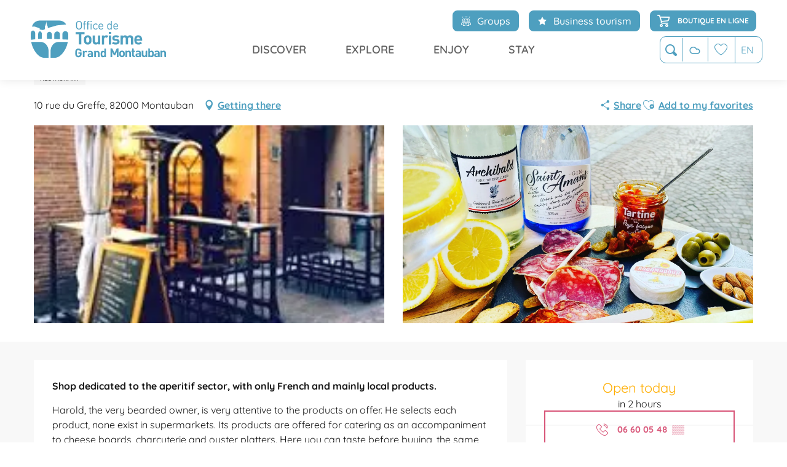

--- FILE ---
content_type: text/html; charset=UTF-8
request_url: https://www.montauban-tourisme.com/en/offers/lepicerie-aperitive-bar-tapas-montauban-en-3151905/
body_size: 49597
content:
<!doctype html>
<html class="no-js" lang="en-GB"><head><script type="importmap">{"imports":{"jquery":"https:\/\/www.montauban-tourisme.com\/app\/themes\/woody-theme\/src\/lib\/custom\/jquery@3.7.1.min.mjs","highcharts":"https:\/\/www.montauban-tourisme.com\/app\/dist\/grand-montauban\/addons\/woody-library\/static\/lib\/highcharts-12.1.2\/code\/es-modules\/masters\/highcharts.src.js","woody_library_filter":"https:\/\/www.montauban-tourisme.com\/app\/dist\/grand-montauban\/addons\/woody-library\/js\/filter.3dd4b7bece.js","woody_library_woody_component":"https:\/\/www.montauban-tourisme.com\/app\/dist\/grand-montauban\/addons\/woody-library\/js\/modules\/components\/woody-component.f868fc8be0.mjs","woody_library_woody_controller":"https:\/\/www.montauban-tourisme.com\/app\/dist\/grand-montauban\/addons\/woody-library\/js\/modules\/controllers\/woody-controller.2db0174bdc.mjs","woody_library_summary_map_manager":"https:\/\/www.montauban-tourisme.com\/app\/dist\/grand-montauban\/addons\/woody-library\/js\/modules\/managers\/summary\/summary-map-manager.84afb4d49a.mjs","woody_library_summary_accordion_manager":"https:\/\/www.montauban-tourisme.com\/app\/dist\/grand-montauban\/addons\/woody-library\/js\/modules\/managers\/summary\/summary-accordion-manager.9b68213f2a.mjs","woody_library_interactive_svg_component":"https:\/\/www.montauban-tourisme.com\/app\/dist\/grand-montauban\/addons\/woody-library\/js\/modules\/components\/interactive-svg\/interactive-svg-component.88c1dab784.mjs","woody_library_card_uniq_component":"https:\/\/www.montauban-tourisme.com\/app\/dist\/grand-montauban\/addons\/woody-library\/js\/modules\/components\/card\/card-uniq-component.c74c472f73.mjs","woody_library_card_toggler_component":"https:\/\/www.montauban-tourisme.com\/app\/dist\/grand-montauban\/addons\/woody-library\/js\/modules\/components\/card\/card-toggler-component.077fbca673.mjs","woody_library_card_slider_component":"https:\/\/www.montauban-tourisme.com\/app\/dist\/grand-montauban\/addons\/woody-library\/js\/modules\/components\/card\/card-slider-component.1fcbe821ee.mjs","woody_library_card_map_slider_component":"https:\/\/www.montauban-tourisme.com\/app\/dist\/grand-montauban\/addons\/woody-library\/js\/modules\/components\/card\/card-map-slider-component.mjs","woody_library_card_map_manager":"https:\/\/www.montauban-tourisme.com\/app\/dist\/grand-montauban\/addons\/woody-library\/js\/modules\/managers\/card\/card-map-manager.aa96fe0af2.mjs","woody_library_summary_controller":"https:\/\/www.montauban-tourisme.com\/app\/dist\/grand-montauban\/addons\/woody-library\/js\/modules\/controllers\/summary\/summary-controller.56dc30afe7.mjs","woody_library_focus_controller":"https:\/\/www.montauban-tourisme.com\/app\/dist\/grand-montauban\/addons\/woody-library\/js\/modules\/controllers\/focus\/focus-controller.779736d3ae.mjs","woody_library_focus_map_controller":"https:\/\/www.montauban-tourisme.com\/app\/dist\/grand-montauban\/addons\/woody-library\/js\/modules\/controllers\/focus\/focus-map-controller.fa756137c4.mjs","woody_library_focus_svg_controller":"https:\/\/www.montauban-tourisme.com\/app\/dist\/grand-montauban\/addons\/woody-library\/js\/modules\/controllers\/focus\/focus-svg-controller.e0e66f5917.mjs","woody_library_get_there_link_component":"https:\/\/www.montauban-tourisme.com\/app\/dist\/grand-montauban\/addons\/woody-library\/js\/modules\/components\/get-there\/get-there-link-component.236c7b036d.mjs","woody_library_reveal_component":"https:\/\/www.montauban-tourisme.com\/app\/dist\/grand-montauban\/addons\/woody-library\/js\/modules\/components\/reveal\/reveal-component.ae2427d122.mjs","woody_addon_touristicmaps_utils":"https:\/\/www.montauban-tourisme.com\/app\/dist\/grand-montauban\/addons\/woody-addon-touristicmaps\/js\/utils\/woody-addon-touristicmaps-utils.7b4d5b3788.mjs","woody_addon_touristicmaps_map_manager":"https:\/\/www.montauban-tourisme.com\/app\/dist\/grand-montauban\/addons\/woody-addon-touristicmaps\/js\/managers\/woody-addon-touristicmaps-map-manager.25def4f386.mjs","woody_addon_touristicmaps_map_component":"https:\/\/www.montauban-tourisme.com\/app\/dist\/grand-montauban\/addons\/woody-addon-touristicmaps\/js\/components\/woody-addon-touristicmaps-map-component.3be29cb99e.mjs","woody_addon_touristicmaps_map_control":"https:\/\/www.montauban-tourisme.com\/app\/dist\/grand-montauban\/addons\/woody-addon-touristicmaps\/js\/controls\/woody-addon-touristicmaps-map-control.3ad63029a2.mjs","woody_addon_touristicmaps_center_france_map_control":"https:\/\/www.montauban-tourisme.com\/app\/dist\/grand-montauban\/addons\/woody-addon-touristicmaps\/js\/controls\/woody-addon-touristicmaps-center-france-map-control.bfd154a095.mjs","woody_addon_touristicmaps_search_city_map_control":"https:\/\/www.montauban-tourisme.com\/app\/dist\/grand-montauban\/addons\/woody-addon-touristicmaps\/js\/controls\/woody-addon-touristicmaps-search-city-map-control.c837cfe0f5.mjs","woody_addon_roadbook_global":"https:\/\/www.montauban-tourisme.com\/app\/dist\/grand-montauban\/addons\/woody-addon-roadbook\/js\/woody-addon-roadbook-global.bac59b597b.mjs","woody_addon_roadbook_elements":"https:\/\/www.montauban-tourisme.com\/app\/dist\/grand-montauban\/addons\/woody-addon-roadbook\/js\/woody-addon-roadbook-elements.1ebf10e34f.mjs","woody_addon_roadbook_tools":"https:\/\/www.montauban-tourisme.com\/app\/dist\/grand-montauban\/addons\/woody-addon-roadbook\/js\/woody-addon-roadbook-tools.4c62973343.mjs","woody_addon_roadbook_feed":"https:\/\/www.montauban-tourisme.com\/app\/dist\/grand-montauban\/addons\/woody-addon-roadbook\/js\/woody-addon-roadbook-feed.75f6c0ef11.mjs","woody_addon_roadbook_front":"https:\/\/www.montauban-tourisme.com\/app\/dist\/grand-montauban\/addons\/woody-addon-roadbook\/js\/woody-addon-roadbook-front.e97c97cdf2.mjs","woody_addon_roadbook_django":"https:\/\/www.montauban-tourisme.com\/app\/dist\/grand-montauban\/addons\/woody-addon-roadbook\/js\/woody-addon-roadbook-django.d8fae5bb70.mjs","woody_roadbook_sheet_list_controller":"https:\/\/www.montauban-tourisme.com\/app\/dist\/grand-montauban\/addons\/woody-addon-roadbook\/js\/controllers\/woody-roadbook-sheet-list-controller.a3aea218c2.mjs","woody_roadbook_map_global_controller":"https:\/\/www.montauban-tourisme.com\/app\/dist\/grand-montauban\/addons\/woody-addon-roadbook\/js\/controllers\/woody-roadbook-map-global-controller.ca5ca46b9e.mjs","woody_hawwwai_itinerary_elevation_chart_component":"https:\/\/www.montauban-tourisme.com\/app\/dist\/grand-montauban\/addons\/woody-addon-hawwwai\/js\/components\/woody-hawwwai-itinerary-elevation-chart-component.1b7e9b6c9a.mjs","woody_hawwwai_itinerary_reveal_controller":"https:\/\/www.montauban-tourisme.com\/app\/dist\/grand-montauban\/addons\/woody-addon-hawwwai\/js\/controllers\/woody-hawwwai-itinerary-reveal-controller.2d8a9d49dc.mjs","woody_hawwwai_itinerary_reveal_toggler_controller":"https:\/\/www.montauban-tourisme.com\/app\/dist\/grand-montauban\/addons\/woody-addon-hawwwai\/js\/controllers\/woody-hawwwai-itinerary-reveal-toggler-controller.26149551a6.mjs","woody_hawwwai_itinerary_pois_controller":"https:\/\/www.montauban-tourisme.com\/app\/dist\/grand-montauban\/addons\/woody-addon-hawwwai\/js\/controllers\/woody-hawwwai-itinerary-pois-controller.2dce389938.mjs","woody_lib_utils":"https:\/\/www.montauban-tourisme.com\/app\/dist\/grand-montauban\/addons\/woody-lib-utils\/js\/woody-lib-utils.93266841fa.mjs","woody_addon_search_engine_component":"https:\/\/www.montauban-tourisme.com\/app\/dist\/grand-montauban\/addons\/woody-addon-search\/js\/components\/woody-addon-search-engine-component.dc802f6a63.mjs","woody_addon_search_main":"https:\/\/www.montauban-tourisme.com\/app\/dist\/grand-montauban\/addons\/woody-addon-search\/js\/woody-addon-search-main.6ea2fe98ba.mjs","woody_addon_search_engine_input_component":"https:\/\/www.montauban-tourisme.com\/app\/dist\/grand-montauban\/addons\/woody-addon-search\/js\/components\/woody-addon-search-engine-input-component.1e6a90e877.mjs","woody_addon_search_engine_input_dropdown_component":"https:\/\/www.montauban-tourisme.com\/app\/dist\/grand-montauban\/addons\/woody-addon-search\/js\/components\/woody-addon-search-engine-input-dropdown-component.c7e89a83ab.mjs","woody_addon_search_engine_filters_component":"https:\/\/www.montauban-tourisme.com\/app\/dist\/grand-montauban\/addons\/woody-addon-search\/js\/components\/woody-addon-search-engine-filters-component.cc5fa80115.mjs","woody_addon_search_engine_results_component":"https:\/\/www.montauban-tourisme.com\/app\/dist\/grand-montauban\/addons\/woody-addon-search\/js\/components\/woody-addon-search-engine-results-component.7fe4b9df50.mjs","woody_addon_search_data_controller":"https:\/\/www.montauban-tourisme.com\/app\/dist\/grand-montauban\/addons\/woody-addon-search\/js\/controllers\/woody-addon-search-data-controller.a95f731a76.mjs","fuse.js":"https:\/\/www.montauban-tourisme.com\/app\/dist\/grand-montauban\/addons\/woody-addon-search\/static\/js\/fuse-v6.4.1\/fuse.esm.min.js","woody_addon_devtools_main":"https:\/\/www.montauban-tourisme.com\/app\/dist\/grand-montauban\/addons\/woody-addon-devtools\/js\/woody-addon-devtools-main.5ef617cfdb.mjs","woody_addon_devtools_tools":"https:\/\/www.montauban-tourisme.com\/app\/dist\/grand-montauban\/addons\/woody-addon-devtools\/js\/woody-addon-devtools-tools.54d58a68c5.mjs","woody_addon_devtools_color_palette":"https:\/\/www.montauban-tourisme.com\/app\/dist\/grand-montauban\/addons\/woody-addon-devtools\/js\/woody-addon-devtools-color-palette.a8a41da40b.mjs","woody_addon_devtools_style_shift":"https:\/\/www.montauban-tourisme.com\/app\/dist\/grand-montauban\/addons\/woody-addon-devtools\/js\/woody-addon-devtools-style-shift.c4f6081742.mjs","woody_addon_devtools_fake_touristic_sheet":"https:\/\/www.montauban-tourisme.com\/app\/dist\/grand-montauban\/addons\/woody-addon-devtools\/js\/woody-addon-devtools-fake-touristic-sheet.2cb516cd17.mjs","woody_addon_campaigns_blocks":"https:\/\/www.montauban-tourisme.com\/app\/dist\/grand-montauban\/addons\/woody-addon-claims\/js\/woody-addon-campaigns-blocks.cd7b0fdfb1.mjs","woody_addon_claims_blocks":"https:\/\/www.montauban-tourisme.com\/app\/dist\/grand-montauban\/addons\/woody-addon-claims\/js\/woody-addon-claims-blocks.d6b0ec349c.mjs","woody_addon_favorites_tools":"https:\/\/www.montauban-tourisme.com\/app\/dist\/grand-montauban\/addons\/woody-addon-favorites\/js\/woody-addon-favorites-tools.493a0ea33a.mjs","woody_addon_favorites_btn":"https:\/\/www.montauban-tourisme.com\/app\/dist\/grand-montauban\/addons\/woody-addon-favorites\/js\/woody-addon-favorites-btn.371d024552.mjs","woody_addon_favorites_cart":"https:\/\/www.montauban-tourisme.com\/app\/dist\/grand-montauban\/addons\/woody-addon-favorites\/js\/woody-addon-favorites-cart.76fc575ef3.mjs","woody_addon_favorites_sections":"https:\/\/www.montauban-tourisme.com\/app\/dist\/grand-montauban\/addons\/woody-addon-favorites\/js\/woody-addon-favorites-sections.3c8fc8f133.mjs"}}</script><title>L’épicerie apéritive (Bar Tapas) (Montauban) | Montauban Tourisme</title><script>window.globals={"ancestors":{"chapter1":"Offres SIT","chapter2":"RES - L&8217;\u00e9picerie ap\u00e9ritive (Bar Tapas) (Montauban) 3151905","chapter3":null},"current_lang":"en","current_locale":"en","current_locale_region":"en_GB","env":"prod","languages":["fr","en","es"],"post_id":44188,"post_image":"https:\/\/api.cloudly.space\/resize\/crop\/1200\/627\/60\/aHR0cHM6Ly9zdGF0aWMuYXBpZGFlLXRvdXJpc21lLmNvbS9maWxlc3RvcmUvb2JqZXRzLXRvdXJpc3RpcXVlcy9pbWFnZXMvMTg0Lzg0LzIwMjA2Nzc2LmpwZw==\/image.jpg","post_title":"RES - L&8217;\u00e9picerie ap\u00e9ritive (Bar Tapas) (Montauban) 3151905","post_type":"touristic_sheet","post_modified":"2026-01-02 13:50:29+01:00","sheet_id":3151905,"site_key":"grand-montauban","tags":{"places":[],"seasons":[],"themes":[],"targets":[]},"woody_options_pages":{"search_url":38530,"weather_url":38497,"favorites_url":38532},"search":{"api":{"uri":"https:\/\/api.tourism-system.com\/v2\/woody\/search\/en\/v2","args":{"size":15,"threshold":0.5}}},"tmaps":{"url_api":"https:\/\/api.touristicmaps.com\/lib\/mod.mjs","url_api_lazy":"https:\/\/api.touristicmaps.com\/lib\/lazy.mjs"},"hawwwai":{"sheet_options":{"nearby_distance_max":5000}}}</script><script>(function(e){e.eskalad=e.eskalad?e.eskalad:[],e.eskalad.product="woody",e.eskalad.site_key=e.globals.site_key!==void 0?e.globals.site_key:"empty",e.eskalad.timestamp=l("eskalad_timestamp"),e.eskalad.timestamp==null&&(e.eskalad.timestamp=Math.floor(Date.now()/1e3),s("eskalad_timestamp",e.eskalad.timestamp)),e.eskalad.cid=l("eskalad_cid"),e.eskalad.cid==null&&e.eskalad.timestamp!==void 0&&(e.eskalad.cid=e.eskalad.timestamp,c()),e.eskalad.ga_consent=!0;function c(){e.eskalad.cid.toString().search("\\.")<=0&&fetch("/api/clientid").then(a=>a.json()).then(a=>{a.cid!==void 0&&(e.eskalad.cid=a.cid+"."+e.eskalad.cid,s("eskalad_cid",e.eskalad.cid))}).catch(function(a){console.error("Eskalad fetch: "+a.message)})}function l(a){if(e.localStorage!==void 0&&e.localStorage)try{let t=e.localStorage.getItem(a);return t=t==null||isNaN(t)||t==null||t==""?void 0:t,t}catch(t){console.error(["[ESKALAD]",t])}}function s(a,t){if(e.localStorage!==void 0&&e.localStorage)try{e.localStorage.removeItem(a),e.localStorage.setItem(a,t)}catch(d){console.error(["[ESKALAD]",d])}}})(window);
</script><script src="https://cache.consentframework.com/js/pa/32284/c/pFv6b/stub" referrerpolicy="origin" charset="utf-8"></script><script src="https://choices.consentframework.com/js/pa/32284/c/pFv6b/cmp" referrerpolicy="origin" charset="utf-8" async></script><script>document.addEventListener("DOMContentLoaded",function(){document.querySelectorAll("a[href='#consentframework'],a[href='#cmp']").forEach(function(e){e.removeAttribute("target");e.setAttribute("href","javascript:window.Sddan.cmp.displayUI();")})});</script><link rel="preconnect" href="https://cache.consentframework.com" crossorigin><link rel="preconnect" href="https://choices.consentframework.com" crossorigin><link rel="preconnect" href="https://fonts.gstatic.com" crossorigin><link rel="preconnect" href="https://fonts.googleapis.com" crossorigin><link rel="preconnect" href="https://www.googletagmanager.com" crossorigin><link rel="preconnect" href="https://woody.cloudly.space" crossorigin><link rel="preconnect" href="https://api.cloudly.space" crossorigin><script>window.dataLayer=window.dataLayer?window.dataLayer:[];window.dataLayer.push({"event":"globals","data":{"env":"prod","site_key":"grand-montauban","page":{"id_page":44188,"name":"RES &#8211; L&#8217;\u00e9picerie ap\u00e9ritive (Bar Tapas) (Montauban) #3151905","page_type":"touristic_sheet","tags":{"places":[],"seasons":[],"themes":[],"targets":[]}},"lang":"en","rdbk":{"enable":false},"sheet":{"id_sheet":3151905,"id_sit":"sitra2i-MONTAUBAN-5816717","id_reservation":null,"name":"L'\u00e9picerie ap\u00e9ritive (Bar Tapas) - Montauban","type":"Restauration","bordereau":"RES","city":"Montauban"}}});</script><script>(function(w,d,s,l,i) { w[l]=w[l]||[]; w[l].push({ 'gtm.start': new Date().getTime(),event: 'gtm.js' }); var f=d.getElementsByTagName(s)[0], j=d.createElement(s),dl=l!='dataLayer'? '&l='+l:''; j.async=true; j.src='https://www.googletagmanager.com/gtm.js?id='+i+dl; f.parentNode.insertBefore(j,f); })(window,document,'script','dataLayer','GTM-KG2BTPN');</script><link rel="canonical" href="https://www.montauban-tourisme.com/en/offers/lepicerie-aperitive-bar-tapas-montauban-en-3151905/"/><meta charset="UTF-8"/><meta http-equiv="X-UA-Compatible" content="IE=edge"/><meta name="generator" content="Raccourci Agency - WP"/><meta name="viewport" content="width=device-width,initial-scale=1"/><meta name="robots" content="max-snippet:-1, max-image-preview:large, max-video-preview:-1"/><meta property="og:type" content="website"/><meta property="og:url" content="https://www.montauban-tourisme.com/en/offers/lepicerie-aperitive-bar-tapas-montauban-en-3151905/"/><meta name="twitter:card" content="summary"/><meta property="og:site_name" content="Montauban Tourisme"/><meta property="og:locale" content="en_GB"/><meta property="og:locale:alternate" content="fr_FR"/><meta property="og:locale:alternate" content="es_ES"/><meta name="description" property="og:description" content="Shop dedicated to the aperitif sector, with only French and mainly local products."/><meta property="og:title" content="L'épicerie apéritive (Bar Tapas) - Montauban"/><meta name="twitter:title" content="L'épicerie apéritive (Bar Tapas) - Montauban"/><meta name="twitter:description" content="Shop dedicated to the aperitif sector, with only French and mainly local products."/><meta name="format-detection" content="telephone=no"/><meta property="og:image" content="https://api.cloudly.space/resize/crop/1200/627/60/aHR0cHM6Ly9zdGF0aWMuYXBpZGFlLXRvdXJpc21lLmNvbS9maWxlc3RvcmUvb2JqZXRzLXRvdXJpc3RpcXVlcy9pbWFnZXMvMTg0Lzg0LzIwMjA2Nzc2LmpwZw==/image.jpg"/><meta name="twitter:image" content="https://api.cloudly.space/resize/crop/1024/512/60/aHR0cHM6Ly9zdGF0aWMuYXBpZGFlLXRvdXJpc21lLmNvbS9maWxlc3RvcmUvb2JqZXRzLXRvdXJpc3RpcXVlcy9pbWFnZXMvMTg0Lzg0LzIwMjA2Nzc2LmpwZw==/image.jpg"/><meta name="thumbnail" content="https://api.cloudly.space/resize/crop/1200/1200/60/aHR0cHM6Ly9zdGF0aWMuYXBpZGFlLXRvdXJpc21lLmNvbS9maWxlc3RvcmUvb2JqZXRzLXRvdXJpc3RpcXVlcy9pbWFnZXMvMTg0Lzg0LzIwMjA2Nzc2LmpwZw==/image.jpg"/><script type="application/ld+json" class="woody-schema-graph">{"@context":"https:\/\/schema.org","@graph":[{"@type":"WebSite","url":"https:\/\/www.montauban-tourisme.com","name":"Montauban Tourisme","description":"L&#039;Office de Tourisme de la ville de Montauban vous accompagne afin d&#039;organiser au mieux votre s\u00e9jour","potentialAction":[{"@type":"SearchAction","target":"https:\/\/www.montauban-tourisme.com\/en\/home\/search\/?query={search_term_string}","query-input":"required name=search_term_string"}]},{"@type":"WebPage","url":"https:\/\/www.montauban-tourisme.com\/en\/offers\/lepicerie-aperitive-bar-tapas-montauban-en-3151905\/","headline":"RES \u2013 L\u2019\u00e9picerie ap\u00e9ritive (Bar Tapas) (Montauban) #3151905 | Montauban Tourisme","inLanguage":"en-GB","datePublished":"2026-01-02 12:50:29","dateModified":"2026-01-02 12:50:29","description":"Shop dedicated to the aperitif sector, with only French and mainly local products. Harold, the very bearded owner, is very attentive to the products on offer. He selects each product, none exist in supermarkets. Its products are offered for catering as an accompaniment to cheese boards, charcuterie and oyster platters. Here you can taste before buying, the same goes for the wines.\r\n\r\nThe little extra, the oysters that come from a producer present on the Montauban market on Saturday morning. Oysters n\u00b03 coming directly from Arcachon.\r\nHarold particularly highlights its wide range of strong alcohols including a beautiful collection of Gin available with several flavors.\r\n\r\nYou can order aperitif platters of charcuterie and cheese directly on its website. Its activity is 70% for catering and 30% boutique except during holidays."},{"@type":"Restaurant","name":"L'\u00e9picerie ap\u00e9ritive (Bar Tapas)","description":"Shop dedicated to the aperitif sector, with only French and mainly local products. Harold, the very bearded owner, is very attentive to the products on offer. He selects each product, none exist in supermarkets. Its products are offered for catering as an accompaniment to cheese boards, charcuterie and oyster platters. Here you can taste before buying, the same goes for the wines.\r\n\r\nThe little extra, the oysters that come from a producer present on the Montauban market on Saturday morning. Oysters n\u00b03 coming directly from Arcachon.\r\nHarold particularly highlights its wide range of strong alcohols including a beautiful collection of Gin available with several flavors.\r\n\r\nYou can order aperitif platters of charcuterie and cheese directly on its website. Its activity is 70% for catering and 30% boutique except during holidays.","url":"https:\/\/www.montauban-tourisme.com\/en\/offers\/lepicerie-aperitive-bar-tapas-montauban-en-3151905\/","geo":{"@type":"GeoCoordinates","latitude":"44.016933","longitude":"1.354316"},"address":{"@type":"PostalAddress","streetAddress":"10 rue du Greffe","addressLocality":"Montauban","postalCode":"82000","addressCountry":"FRANCE"},"location":{"@type":"Place","name":"Address","address":{"@type":"PostalAddress","streetAddress":"10 rue du Greffe","addressLocality":"Montauban","postalCode":"82000","addressCountry":"FRANCE"},"geo":{"@type":"GeoCoordinates","latitude":"44.016933","longitude":"1.354316"}},"paymentAccepted":"American Express, Bank\/credit card","telephone":["06 60 05 48 87"],"image":["https:\/\/static.apidae-tourisme.com\/filestore\/objets-touristiques\/images\/184\/84\/20206776.jpg","https:\/\/static.apidae-tourisme.com\/filestore\/objets-touristiques\/images\/16\/139\/12159760.jpg","https:\/\/static.apidae-tourisme.com\/filestore\/objets-touristiques\/images\/15\/139\/12159759.jpg","https:\/\/static.apidae-tourisme.com\/filestore\/objets-touristiques\/images\/17\/139\/12159761.jpg","https:\/\/static.apidae-tourisme.com\/filestore\/objets-touristiques\/images\/34\/139\/12159778.jpg","https:\/\/static.apidae-tourisme.com\/filestore\/objets-touristiques\/images\/182\/84\/20206774.jpg","https:\/\/static.apidae-tourisme.com\/filestore\/objets-touristiques\/images\/181\/84\/20206773.jpg","https:\/\/static.apidae-tourisme.com\/filestore\/objets-touristiques\/images\/183\/84\/20206775.jpg","https:\/\/static.apidae-tourisme.com\/filestore\/objets-touristiques\/images\/180\/84\/20206772.jpg"]}]}</script><style>img:is([sizes="auto" i], [sizes^="auto," i]) { contain-intrinsic-size: 3000px 1500px }</style><link rel="alternate" href="https://www.montauban-tourisme.com/offres/lepicerie-aperitive-bar-tapas-montauban-fr-3151905/" hreflang="fr" /><link rel="alternate" href="https://www.montauban-tourisme.com/en/offers/lepicerie-aperitive-bar-tapas-montauban-en-3151905/" hreflang="en" /><link rel="alternate" href="https://www.montauban-tourisme.com/es/ofertas/lepicerie-aperitive-bar-tapas-montauban-es-3151905/" hreflang="es" /><script>
window._wpemojiSettings = {"baseUrl":"https:\/\/s.w.org\/images\/core\/emoji\/16.0.1\/72x72\/","ext":".png","svgUrl":"https:\/\/s.w.org\/images\/core\/emoji\/16.0.1\/svg\/","svgExt":".svg","source":{"concatemoji":"https:\/\/www.montauban-tourisme.com\/wp\/wp-includes\/js\/wp-emoji-release.min.js?ver=6.8.2"}};
/*! This file is auto-generated */
!function(s,n){var o,i,e;function c(e){try{var t={supportTests:e,timestamp:(new Date).valueOf()};sessionStorage.setItem(o,JSON.stringify(t))}catch(e){}}function p(e,t,n){e.clearRect(0,0,e.canvas.width,e.canvas.height),e.fillText(t,0,0);var t=new Uint32Array(e.getImageData(0,0,e.canvas.width,e.canvas.height).data),a=(e.clearRect(0,0,e.canvas.width,e.canvas.height),e.fillText(n,0,0),new Uint32Array(e.getImageData(0,0,e.canvas.width,e.canvas.height).data));return t.every(function(e,t){return e===a[t]})}function u(e,t){e.clearRect(0,0,e.canvas.width,e.canvas.height),e.fillText(t,0,0);for(var n=e.getImageData(16,16,1,1),a=0;a<n.data.length;a++)if(0!==n.data[a])return!1;return!0}function f(e,t,n,a){switch(t){case"flag":return n(e,"\ud83c\udff3\ufe0f\u200d\u26a7\ufe0f","\ud83c\udff3\ufe0f\u200b\u26a7\ufe0f")?!1:!n(e,"\ud83c\udde8\ud83c\uddf6","\ud83c\udde8\u200b\ud83c\uddf6")&&!n(e,"\ud83c\udff4\udb40\udc67\udb40\udc62\udb40\udc65\udb40\udc6e\udb40\udc67\udb40\udc7f","\ud83c\udff4\u200b\udb40\udc67\u200b\udb40\udc62\u200b\udb40\udc65\u200b\udb40\udc6e\u200b\udb40\udc67\u200b\udb40\udc7f");case"emoji":return!a(e,"\ud83e\udedf")}return!1}function g(e,t,n,a){var r="undefined"!=typeof WorkerGlobalScope&&self instanceof WorkerGlobalScope?new OffscreenCanvas(300,150):s.createElement("canvas"),o=r.getContext("2d",{willReadFrequently:!0}),i=(o.textBaseline="top",o.font="600 32px Arial",{});return e.forEach(function(e){i[e]=t(o,e,n,a)}),i}function t(e){var t=s.createElement("script");t.src=e,t.defer=!0,s.head.appendChild(t)}"undefined"!=typeof Promise&&(o="wpEmojiSettingsSupports",i=["flag","emoji"],n.supports={everything:!0,everythingExceptFlag:!0},e=new Promise(function(e){s.addEventListener("DOMContentLoaded",e,{once:!0})}),new Promise(function(t){var n=function(){try{var e=JSON.parse(sessionStorage.getItem(o));if("object"==typeof e&&"number"==typeof e.timestamp&&(new Date).valueOf()<e.timestamp+604800&&"object"==typeof e.supportTests)return e.supportTests}catch(e){}return null}();if(!n){if("undefined"!=typeof Worker&&"undefined"!=typeof OffscreenCanvas&&"undefined"!=typeof URL&&URL.createObjectURL&&"undefined"!=typeof Blob)try{var e="postMessage("+g.toString()+"("+[JSON.stringify(i),f.toString(),p.toString(),u.toString()].join(",")+"));",a=new Blob([e],{type:"text/javascript"}),r=new Worker(URL.createObjectURL(a),{name:"wpTestEmojiSupports"});return void(r.onmessage=function(e){c(n=e.data),r.terminate(),t(n)})}catch(e){}c(n=g(i,f,p,u))}t(n)}).then(function(e){for(var t in e)n.supports[t]=e[t],n.supports.everything=n.supports.everything&&n.supports[t],"flag"!==t&&(n.supports.everythingExceptFlag=n.supports.everythingExceptFlag&&n.supports[t]);n.supports.everythingExceptFlag=n.supports.everythingExceptFlag&&!n.supports.flag,n.DOMReady=!1,n.readyCallback=function(){n.DOMReady=!0}}).then(function(){return e}).then(function(){var e;n.supports.everything||(n.readyCallback(),(e=n.source||{}).concatemoji?t(e.concatemoji):e.wpemoji&&e.twemoji&&(t(e.twemoji),t(e.wpemoji)))}))}((window,document),window._wpemojiSettings);
</script><link rel='preload' as='style' onload='this.onload=null;this.rel="stylesheet"' id='addon-search-stylesheet-css' href='https://www.montauban-tourisme.com/app/dist/grand-montauban/addons/woody-addon-search/css/woody-addon-search.3c0e3d2c84.css?ver=3.1.29' media='screen' /><noscript><link rel='stylesheet' id='addon-search-stylesheet-css' href='https://www.montauban-tourisme.com/app/dist/grand-montauban/addons/woody-addon-search/css/woody-addon-search.3c0e3d2c84.css?ver=3.1.29' media='screen' /></noscript><link rel='preload' as='style' onload='this.onload=null;this.rel="stylesheet"' id='addon-touristicmaps-stylesheet-css' href='https://www.montauban-tourisme.com/app/dist/grand-montauban/addons/woody-addon-touristicmaps/css/woody-addon-touristicmaps.42aea2a6d2.css?ver=2.0.19' media='all' /><noscript><link rel='stylesheet' id='addon-touristicmaps-stylesheet-css' href='https://www.montauban-tourisme.com/app/dist/grand-montauban/addons/woody-addon-touristicmaps/css/woody-addon-touristicmaps.42aea2a6d2.css?ver=2.0.19' media='all' /></noscript><link rel='preload' as='style' onload='this.onload=null;this.rel="stylesheet"' id='addon-hawwwai-stylesheet-css' href='https://www.montauban-tourisme.com/app/dist/grand-montauban/addons/woody-addon-hawwwai/css/front/woody-addon-hawwwai.ebf78ef83d.css?ver=3.4.99' media='all' /><noscript><link rel='stylesheet' id='addon-hawwwai-stylesheet-css' href='https://www.montauban-tourisme.com/app/dist/grand-montauban/addons/woody-addon-hawwwai/css/front/woody-addon-hawwwai.ebf78ef83d.css?ver=3.4.99' media='all' /></noscript><link rel='preload' as='style' onload='this.onload=null;this.rel="stylesheet"' id='addon-hawwwai-stylesheet-iti-css' href='https://www.montauban-tourisme.com/app/dist/grand-montauban/addons/woody-addon-hawwwai/css/front/woody-addon-hawwwai-iti.551a3c1b6d.css?ver=3.4.99' media='all' /><noscript><link rel='stylesheet' id='addon-hawwwai-stylesheet-iti-css' href='https://www.montauban-tourisme.com/app/dist/grand-montauban/addons/woody-addon-hawwwai/css/front/woody-addon-hawwwai-iti.551a3c1b6d.css?ver=3.4.99' media='all' /></noscript><link rel='preload' as='style' onload='this.onload=null;this.rel="stylesheet"' id='addon-campaigns-stylesheet-css' href='https://www.montauban-tourisme.com/app/dist/grand-montauban/addons/woody-addon-claims/css/woody-addon-campaigns.1a1f82fdef.css' media='all' /><noscript><link rel='stylesheet' id='addon-campaigns-stylesheet-css' href='https://www.montauban-tourisme.com/app/dist/grand-montauban/addons/woody-addon-claims/css/woody-addon-campaigns.1a1f82fdef.css' media='all' /></noscript><link rel='stylesheet' id='swiper-style-main-css' href='https://www.montauban-tourisme.com/app/dist/grand-montauban/static/swiper/swiper-bundle.css' media='screen' /><link rel='preload' as='style' onload='this.onload=null;this.rel="stylesheet"' id='google-font-patuaone-css' href='https://fonts.googleapis.com/css?family=Patua+One' media='all' /><noscript><link rel='stylesheet' id='google-font-patuaone-css' href='https://fonts.googleapis.com/css?family=Patua+One' media='all' /></noscript><link rel='preload' as='style' onload='this.onload=null;this.rel="stylesheet"' id='google-font-raleway-css' href='https://fonts.googleapis.com/css?family=Raleway' media='all' /><noscript><link rel='stylesheet' id='google-font-raleway-css' href='https://fonts.googleapis.com/css?family=Raleway' media='all' /></noscript><link rel='stylesheet' id='main-stylesheet-chunk-0-css' href='https://www.montauban-tourisme.com/app/dist/grand-montauban/css/main_chunk_1.2ce7aeb4ac.css' media='screen' /><link rel='stylesheet' id='main-stylesheet-chunk-1-css' href='https://www.montauban-tourisme.com/app/dist/grand-montauban/css/main_chunk_2.f3ba7b4eae.css' media='screen' /><link rel='stylesheet' id='main-stylesheet-chunk-2-css' href='https://www.montauban-tourisme.com/app/dist/grand-montauban/css/main_chunk_3.85aa123202.css' media='screen' /><link rel='preload' as='style' onload='this.onload=null;this.rel="stylesheet"' id='wicon-stylesheet-css' href='https://www.montauban-tourisme.com/app/dist/grand-montauban/css/wicon.4772cd2493.css' media='screen' /><noscript><link rel='stylesheet' id='wicon-stylesheet-css' href='https://www.montauban-tourisme.com/app/dist/grand-montauban/css/wicon.4772cd2493.css' media='screen' /></noscript><link rel='stylesheet' id='print-stylesheet-css' href='https://www.montauban-tourisme.com/app/dist/grand-montauban/css/print.f6f47df82d.css' media='print' /><script defer src="https://www.montauban-tourisme.com/app/dist/grand-montauban/addons/woody-addon-search/js/woody-addon-search.3155b7e4dc.js?ver=3.1.29" id="addon-search-javascripts-js"></script><script defer src="https://www.montauban-tourisme.com/app/themes/woody-theme/src/js/static/obf.min.js?ver=2.3.159" id="obf-js"></script><script defer src="https://www.montauban-tourisme.com/app/dist/grand-montauban/addons/woody-addon-eskalad/js/events/eskalad.c2bde38840.js?ver=6.3.3" id="woody-addon-eskalad-js"></script><script defer src="https://www.montauban-tourisme.com/app/dist/grand-montauban/addons/woody-addon-eskalad/js/events/eskalad-page.5d2af865c3.js?ver=6.3.3" id="woody-addon-eskalad-page-js"></script><script id="jquery-js-before">
window.siteConfig = {"site_key":"grand-montauban","login":"public_montauban-tourisme_website","password":"7f52f1e948332517065c80886ccec9e4","token":"ZmM0YTViOTVjZmU5OkZoWldEVndCWmxnTUNCRllFd0ZWRHhnV1ZrQVJEeFpVQXp4REJGY1JVRUVHOlVRVUJVMU5UWEF4WFhsWUtWRllGVmdWVURGWmJWbDBCVUFCWEJGWmJYQUU9","mapProviderKeys":{"otmKey":"e2a5389ce68c7475bc299cb57fd20fd363d353c2803faeb7417b31f98e61095c","gmKey":"AIzaSyB8Fozhi1FKU8oWYJROw8_FgOCbn3wdrhs"},"api_url":"https:\/\/api.tourism-system.com","api_render_url":"https:\/\/api.tourism-system.com","current_lang":"en","current_season":null,"languages":["fr","en","es"],"pll_options":{"browser":0,"rewrite":1,"hide_default":1,"force_lang":1,"redirect_lang":1,"media_support":1,"uninstall":0,"sync":["taxonomies"],"post_types":["touristic_sheet","short_link","woody_topic","woody_rdbk_leaflets","woody_rdbk_feeds","testimony","profile"],"taxonomies":["themes","places","seasons","targets","expression_category","profile_category","leaflet_category","visitor_category","accommodation_category","mobility_category","channel_category","trip_duration"],"domains":[],"version":"3.5.4","first_activation":1613658228,"media":{"duplicate":0},"default_lang":"fr","previous_version":"3.5.3"}};
window.useLeafletLibrary=1;window.DrupalAngularConfig=window.DrupalAngularConfig || {};window.DrupalAngularConfig.mapProviderKeys={"otmKey":"e2a5389ce68c7475bc299cb57fd20fd363d353c2803faeb7417b31f98e61095c","gmKey":"AIzaSyB8Fozhi1FKU8oWYJROw8_FgOCbn3wdrhs"};
</script><script type="module" src="https://www.montauban-tourisme.com/app/themes/woody-theme/src/lib/custom/jquery@3.7.1.min.mjs" id="jquery-js"></script><script defer src="https://www.montauban-tourisme.com/app/themes/woody-theme/src/lib/custom/moment-with-locales@2.22.2.min.js" id="jsdelivr_moment-js"></script><script id="woody-addon-hawwwai-sheet-js-extra">
var __hw = {"SECTIONS.TOURISM.SHEET.PERIODS.TODAY":"Today","SECTIONS.TOURISM.SHEET.PERIODS.HAPPENING":"Happening","SECTIONS.TOURISM.SHEET.PERIODS.ENDED":"Over","SECTIONS.TOURISM.SHEET.PERIODS.ENDED_FOR_TODAY":"Over for today","SECTIONS.TOURISM.SHEET.PERIODS.FROM_TODAY":"From today ","SECTIONS.TOURISM.SHEET.PERIODS.FROM":"From","SECTIONS.TOURISM.SHEET.PERIODS.UNTIL_TODAY":"until today","SECTIONS.TOURISM.SHEET.PERIODS.TO":"to","SECTIONS.TOURISM.SHEET.PERIODS.UNTIL":"until","SECTIONS.TOURISM.SHEET.PERIODS.UNTIL_LONG":"until","SECTIONS.TOURISM.SHEET.PERIODS.ON":"On","SECTIONS.TOURISM.SHEET.PERIODS.OPENED":"Open","SECTIONS.TOURISM.SHEET.PERIODS.CLOSED":"Closed","SECTIONS.TOURISM.SHEET.PERIODS.CLOSEDFORTODAY":"Closed for today","SECTIONS.TOURISM.SHEET.PERIODS.UNDEFINED":"Unresolved hours","SECTIONS.TOURISM.SHEET.PERIODS.NOW":"Now","GLOBAL.TIMES.TO":"To"};
</script><script type="module" src="https://www.montauban-tourisme.com/app/dist/grand-montauban/addons/woody-addon-hawwwai/js/woody-addon-hawwwai-sheet.0c65dc8bba.mjs?ver=3.4.99" id="woody-addon-hawwwai-sheet-js"></script><script defer src="https://www.montauban-tourisme.com/app/dist/grand-montauban/static/swiper/swiper-bundle.min.js?ver=12.0.2" id="jsdelivr_swiper-js"></script><script type="module" src="https://www.montauban-tourisme.com/app/dist/grand-montauban/addons/woody-addon-claims/js/woody-addon-claims.094619d2c3.mjs" id="addon-claims-javascripts-js"></script><script type="module" src="https://www.montauban-tourisme.com/app/dist/grand-montauban/addons/woody-addon-favorites/js/woody-addon-favorites.c46dfed72b.mjs" id="addon-favorites-javascripts-js"></script><script defer src="https://www.montauban-tourisme.com/app/themes/woody-theme/src/lib/npm/flatpickr/dist/flatpickr.min.js?ver=4.5.7" id="jsdelivr_flatpickr-js"></script><script defer src="https://www.montauban-tourisme.com/app/themes/woody-theme/src/lib/npm/flatpickr/dist/l10n/default.js?ver=4.5.7" id="jsdelivr_flatpickr_l10n-js"></script><script defer src="https://www.montauban-tourisme.com/app/themes/woody-theme/src/lib/custom/nouislider@10.1.0.min.js" id="jsdelivr_nouislider-js"></script><script defer src="https://www.montauban-tourisme.com/app/themes/woody-theme/src/lib/custom/lazysizes@4.1.2.min.js" id="jsdelivr_lazysizes-js"></script><script defer src="https://www.montauban-tourisme.com/app/themes/woody-theme/src/lib/custom/moment-timezone-with-data.min.js" id="jsdelivr_moment_tz-js"></script><script defer src="https://www.montauban-tourisme.com/app/themes/woody-theme/src/lib/custom/js.cookie@2.2.1.min.js" id="jsdelivr_jscookie-js"></script><script defer src="https://www.montauban-tourisme.com/app/themes/woody-theme/src/lib/custom/rellax@1.10.1.min.js" id="jsdelivr_rellax-js"></script><script defer src="https://www.montauban-tourisme.com/app/themes/woody-theme/src/lib/custom/iframeResizer@4.3.7.min.js?ver=4.3.7" id="jsdelivr_iframeresizer-js"></script><script defer src="https://www.montauban-tourisme.com/app/themes/woody-theme/src/lib/npm/plyr/dist/plyr.min.js?ver=3.6.8" id="jsdelivr_plyr-js"></script><script defer src="https://www.montauban-tourisme.com/wp/wp-includes/js/dist/hooks.min.js?ver=4d63a3d491d11ffd8ac6" id="wp-hooks-js"></script><script defer src="https://www.montauban-tourisme.com/wp/wp-includes/js/dist/i18n.min.js?ver=5e580eb46a90c2b997e6" id="wp-i18n-js"></script><script defer src="https://www.montauban-tourisme.com/app/themes/woody-theme/src/js/static/i18n-ltr.min.js?ver=2.3.159" id="wp-i18n-ltr-js"></script><script id="main-modules-js-extra">
var WoodyMainJsModules = {"jquery":{"path":"https:\/\/www.montauban-tourisme.com\/app\/themes\/woody-theme\/src\/lib\/custom\/jquery@3.7.1.min.mjs"},"highcharts":{"path":"https:\/\/www.montauban-tourisme.com\/app\/dist\/grand-montauban\/addons\/woody-library\/static\/lib\/highcharts-12.1.2\/code\/es-modules\/masters\/highcharts.src.js"},"woody_library_filter":{"path":"https:\/\/www.montauban-tourisme.com\/app\/dist\/grand-montauban\/addons\/woody-library\/js\/filter.3dd4b7bece.js"},"woody_library_woody_component":{"path":"https:\/\/www.montauban-tourisme.com\/app\/dist\/grand-montauban\/addons\/woody-library\/js\/modules\/components\/woody-component.f868fc8be0.mjs"},"woody_library_woody_controller":{"path":"https:\/\/www.montauban-tourisme.com\/app\/dist\/grand-montauban\/addons\/woody-library\/js\/modules\/controllers\/woody-controller.2db0174bdc.mjs"},"woody_library_summary_map_manager":{"path":"https:\/\/www.montauban-tourisme.com\/app\/dist\/grand-montauban\/addons\/woody-library\/js\/modules\/managers\/summary\/summary-map-manager.84afb4d49a.mjs"},"woody_library_summary_accordion_manager":{"path":"https:\/\/www.montauban-tourisme.com\/app\/dist\/grand-montauban\/addons\/woody-library\/js\/modules\/managers\/summary\/summary-accordion-manager.9b68213f2a.mjs"},"woody_library_interactive_svg_component":{"path":"https:\/\/www.montauban-tourisme.com\/app\/dist\/grand-montauban\/addons\/woody-library\/js\/modules\/components\/interactive-svg\/interactive-svg-component.88c1dab784.mjs","component":"woody-interactive-svg"},"woody_library_card_uniq_component":{"path":"https:\/\/www.montauban-tourisme.com\/app\/dist\/grand-montauban\/addons\/woody-library\/js\/modules\/components\/card\/card-uniq-component.c74c472f73.mjs","component":"woody-card-uniq"},"woody_library_card_toggler_component":{"path":"https:\/\/www.montauban-tourisme.com\/app\/dist\/grand-montauban\/addons\/woody-library\/js\/modules\/components\/card\/card-toggler-component.077fbca673.mjs","component":"woody-card-toggler"},"woody_library_card_slider_component":{"path":"https:\/\/www.montauban-tourisme.com\/app\/dist\/grand-montauban\/addons\/woody-library\/js\/modules\/components\/card\/card-slider-component.1fcbe821ee.mjs","component":"woody-card-slider"},"woody_library_card_map_slider_component":{"path":"https:\/\/www.montauban-tourisme.com\/app\/dist\/grand-montauban\/addons\/woody-library\/js\/modules\/components\/card\/card-map-slider-component.mjs","component":"woody-card-map-slider"},"woody_library_card_map_manager":{"path":"https:\/\/www.montauban-tourisme.com\/app\/dist\/grand-montauban\/addons\/woody-library\/js\/modules\/managers\/card\/card-map-manager.aa96fe0af2.mjs"},"woody_library_summary_controller":{"path":"https:\/\/www.montauban-tourisme.com\/app\/dist\/grand-montauban\/addons\/woody-library\/js\/modules\/controllers\/summary\/summary-controller.56dc30afe7.mjs","controller":"woody_library_summary_controller"},"woody_library_focus_controller":{"path":"https:\/\/www.montauban-tourisme.com\/app\/dist\/grand-montauban\/addons\/woody-library\/js\/modules\/controllers\/focus\/focus-controller.779736d3ae.mjs","controller":"woody_library_focus_controller"},"woody_library_focus_map_controller":{"path":"https:\/\/www.montauban-tourisme.com\/app\/dist\/grand-montauban\/addons\/woody-library\/js\/modules\/controllers\/focus\/focus-map-controller.fa756137c4.mjs","controller":"woody_library_focus_map_controller"},"woody_library_focus_svg_controller":{"path":"https:\/\/www.montauban-tourisme.com\/app\/dist\/grand-montauban\/addons\/woody-library\/js\/modules\/controllers\/focus\/focus-svg-controller.e0e66f5917.mjs","controller":"woody_library_focus_svg_controller"},"woody_library_get_there_link_component":{"path":"https:\/\/www.montauban-tourisme.com\/app\/dist\/grand-montauban\/addons\/woody-library\/js\/modules\/components\/get-there\/get-there-link-component.236c7b036d.mjs","component":"woody-get-there-link"},"woody_library_reveal_component":{"path":"https:\/\/www.montauban-tourisme.com\/app\/dist\/grand-montauban\/addons\/woody-library\/js\/modules\/components\/reveal\/reveal-component.ae2427d122.mjs","component":"woody-reveal"},"woody_addon_touristicmaps_utils":{"path":"https:\/\/www.montauban-tourisme.com\/app\/dist\/grand-montauban\/addons\/woody-addon-touristicmaps\/js\/utils\/woody-addon-touristicmaps-utils.7b4d5b3788.mjs"},"woody_addon_touristicmaps_map_manager":{"path":"https:\/\/www.montauban-tourisme.com\/app\/dist\/grand-montauban\/addons\/woody-addon-touristicmaps\/js\/managers\/woody-addon-touristicmaps-map-manager.25def4f386.mjs"},"woody_addon_touristicmaps_map_component":{"path":"https:\/\/www.montauban-tourisme.com\/app\/dist\/grand-montauban\/addons\/woody-addon-touristicmaps\/js\/components\/woody-addon-touristicmaps-map-component.3be29cb99e.mjs","component":"woody-map"},"woody_addon_touristicmaps_map_control":{"path":"https:\/\/www.montauban-tourisme.com\/app\/dist\/grand-montauban\/addons\/woody-addon-touristicmaps\/js\/controls\/woody-addon-touristicmaps-map-control.3ad63029a2.mjs"},"woody_addon_touristicmaps_center_france_map_control":{"path":"https:\/\/www.montauban-tourisme.com\/app\/dist\/grand-montauban\/addons\/woody-addon-touristicmaps\/js\/controls\/woody-addon-touristicmaps-center-france-map-control.bfd154a095.mjs"},"woody_addon_touristicmaps_search_city_map_control":{"path":"https:\/\/www.montauban-tourisme.com\/app\/dist\/grand-montauban\/addons\/woody-addon-touristicmaps\/js\/controls\/woody-addon-touristicmaps-search-city-map-control.c837cfe0f5.mjs"},"woody_addon_roadbook_global":{"path":"https:\/\/www.montauban-tourisme.com\/app\/dist\/grand-montauban\/addons\/woody-addon-roadbook\/js\/woody-addon-roadbook-global.bac59b597b.mjs"},"woody_addon_roadbook_elements":{"path":"https:\/\/www.montauban-tourisme.com\/app\/dist\/grand-montauban\/addons\/woody-addon-roadbook\/js\/woody-addon-roadbook-elements.1ebf10e34f.mjs"},"woody_addon_roadbook_tools":{"path":"https:\/\/www.montauban-tourisme.com\/app\/dist\/grand-montauban\/addons\/woody-addon-roadbook\/js\/woody-addon-roadbook-tools.4c62973343.mjs"},"woody_addon_roadbook_feed":{"path":"https:\/\/www.montauban-tourisme.com\/app\/dist\/grand-montauban\/addons\/woody-addon-roadbook\/js\/woody-addon-roadbook-feed.75f6c0ef11.mjs"},"woody_addon_roadbook_front":{"path":"https:\/\/www.montauban-tourisme.com\/app\/dist\/grand-montauban\/addons\/woody-addon-roadbook\/js\/woody-addon-roadbook-front.e97c97cdf2.mjs"},"woody_addon_roadbook_django":{"path":"https:\/\/www.montauban-tourisme.com\/app\/dist\/grand-montauban\/addons\/woody-addon-roadbook\/js\/woody-addon-roadbook-django.d8fae5bb70.mjs"},"woody_roadbook_sheet_list_controller":{"path":"https:\/\/www.montauban-tourisme.com\/app\/dist\/grand-montauban\/addons\/woody-addon-roadbook\/js\/controllers\/woody-roadbook-sheet-list-controller.a3aea218c2.mjs","controller":"woody_roadbook_sheet_list_controller"},"woody_roadbook_map_global_controller":{"path":"https:\/\/www.montauban-tourisme.com\/app\/dist\/grand-montauban\/addons\/woody-addon-roadbook\/js\/controllers\/woody-roadbook-map-global-controller.ca5ca46b9e.mjs","controller":"woody_roadbook_map_global_controller"},"woody_hawwwai_itinerary_elevation_chart_component":{"path":"https:\/\/www.montauban-tourisme.com\/app\/dist\/grand-montauban\/addons\/woody-addon-hawwwai\/js\/components\/woody-hawwwai-itinerary-elevation-chart-component.1b7e9b6c9a.mjs","component":"woody-hawwwai-itinerary-elevation-chart"},"woody_hawwwai_itinerary_reveal_controller":{"path":"https:\/\/www.montauban-tourisme.com\/app\/dist\/grand-montauban\/addons\/woody-addon-hawwwai\/js\/controllers\/woody-hawwwai-itinerary-reveal-controller.2d8a9d49dc.mjs","controller":"woody_hawwwai_itinerary_reveal_controller"},"woody_hawwwai_itinerary_reveal_toggler_controller":{"path":"https:\/\/www.montauban-tourisme.com\/app\/dist\/grand-montauban\/addons\/woody-addon-hawwwai\/js\/controllers\/woody-hawwwai-itinerary-reveal-toggler-controller.26149551a6.mjs","controller":"woody_hawwwai_itinerary_reveal_toggler_controller"},"woody_hawwwai_itinerary_pois_controller":{"path":"https:\/\/www.montauban-tourisme.com\/app\/dist\/grand-montauban\/addons\/woody-addon-hawwwai\/js\/controllers\/woody-hawwwai-itinerary-pois-controller.2dce389938.mjs","controller":"woody_hawwwai_itinerary_pois_controller"}};
</script><script type="module" src="https://www.montauban-tourisme.com/app/dist/grand-montauban/addons/woody-library/js/modules/main.9a249a7be1.mjs" id="main-modules-js"></script><script type="module" src="https://www.montauban-tourisme.com/app/dist/grand-montauban/js/main.34e4cf7792.mjs" id="main-javascripts-js"></script><link rel="icon" type="image/x-icon" href="https://www.montauban-tourisme.com/app/dist/grand-montauban/favicon/favicon/favicon.1fb0ed482f.ico"><link rel="icon" type="image/png" sizes="16x16" href="https://www.montauban-tourisme.com/app/dist/grand-montauban/favicon/favicon/favicon-16x16.62512d9bbf.png"><link rel="icon" type="image/png" sizes="32x32" href="https://www.montauban-tourisme.com/app/dist/grand-montauban/favicon/favicon/favicon-32x32.9f55ed8e58.png"><link rel="icon" type="image/png" sizes="48x48" href="https://www.montauban-tourisme.com/app/dist/grand-montauban/favicon/favicon/favicon-48x48.20318b64d8.png"><link rel="apple-touch-icon" sizes="57x57" href="https://www.montauban-tourisme.com/app/dist/grand-montauban/favicon/favicon/apple-touch-icon-57x57.13a8fde5f1.png"><link rel="apple-touch-icon" sizes="60x60" href="https://www.montauban-tourisme.com/app/dist/grand-montauban/favicon/favicon/apple-touch-icon-60x60.4a8080bc7b.png"><link rel="apple-touch-icon" sizes="72x72" href="https://www.montauban-tourisme.com/app/dist/grand-montauban/favicon/favicon/apple-touch-icon-72x72.8324471676.png"><link rel="apple-touch-icon" sizes="76x76" href="https://www.montauban-tourisme.com/app/dist/grand-montauban/favicon/favicon/apple-touch-icon-76x76.42af358818.png"><link rel="apple-touch-icon" sizes="114x114" href="https://www.montauban-tourisme.com/app/dist/grand-montauban/favicon/favicon/apple-touch-icon-114x114.310a697f58.png"><link rel="apple-touch-icon" sizes="120x120" href="https://www.montauban-tourisme.com/app/dist/grand-montauban/favicon/favicon/apple-touch-icon-120x120.4e1cb7d2e6.png"><link rel="apple-touch-icon" sizes="144x144" href="https://www.montauban-tourisme.com/app/dist/grand-montauban/favicon/favicon/apple-touch-icon-144x144.df306173b8.png"><link rel="apple-touch-icon" sizes="152x152" href="https://www.montauban-tourisme.com/app/dist/grand-montauban/favicon/favicon/apple-touch-icon-152x152.c4557a91ce.png"><link rel="apple-touch-icon" sizes="167x167" href="https://www.montauban-tourisme.com/app/dist/grand-montauban/favicon/favicon/apple-touch-icon-167x167.69153ae4da.png"><link rel="apple-touch-icon" sizes="180x180" href="https://www.montauban-tourisme.com/app/dist/grand-montauban/favicon/favicon/apple-touch-icon-180x180.d5c7f1e9c5.png"><link rel="apple-touch-icon" sizes="1024x1024" href="https://www.montauban-tourisme.com/app/dist/grand-montauban/favicon/favicon/apple-touch-icon-1024x1024.d6c7b465a3.png"></head><body class="wp-singular touristic_sheet-template-default single single-touristic_sheet postid-44188 wp-theme-woody-theme wp-child-theme-grand-montauban prod apirender apirender-wordpress woody-hawwwai-sheet sheet-v2 sheet-res">
            <noscript><iframe src="https://www.googletagmanager.com/ns.html?id=GTM-KG2BTPN" height="0" width="0" style="display:none;visibility:hidden"></iframe></noscript>
        
            
    
    <div class="main-wrapper flex-container flex-dir-column">
                                <div class="woody-component-headnavs">
    
    <a href="#" class="screen-reader-text skip-link woody-component-button primary normal" aria-label="Aller directement au contenu principal de la page">
     <span class="button-label"> Aller au contenu principal</span>
    </a>

    
                        <ul class="tools list-unstyled flex-container align-middle">
                                                                                        <li >
                                                                    <a class="no-ext weather" href="https://www.montauban-tourisme.com/en/home/weather/" target="_self" title="" >
                                                                                    <span class="wicon climacon-cloud"></span>
                                                                                                                    </a>
                                                            </li>
                                                                                                                                <li class="favorites-tool"><div class="woody-component-favorites-block tpl_01">
            <a class="woody-favorites-cart" href="https://www.montauban-tourisme.com/en/home/my-favorites/" data-favtarget="https://www.montauban-tourisme.com/en/home/my-favorites/" title="Favoris" data-label="Favoris">
                                    <div>
                <i class="wicon wicon-060-favoris" aria-hidden="true"></i>
                <span class="show-for-sr">Voir les favoris</span>
                <span class="counter is-empty"></span>
            </div>
                </a>
    </div>
</li>
                                                    <li class="search-tool"><div class="search-toggler-wrapper woody-component-esSearch-block">
    <span role="button" aria-label="Search" class="esSearch-button results-toggler" data-label="Search" title="Search" tabindex="0">
        <span class="wicon wicon-053-loupe-par-defaut search-icon"></span>
        <span class="button-label" data-label="Search"></span>
    </span>
</div>
</li>
                                                    <li class="lang_switcher-tool"><div class="woody-lang_switcher woody-lang_switcher-reveal tpl_01" data-label="Language" role="button" aria-label="Choix de la langue"><div class="lang_switcher-button" data-label="Language"  tabindex="0"><div class="en" data-lang="en">en</div></div></div></li>
                                            </ul>
            
    <ul class="topheader isAbs list-unstyled flex-container align-middle align-right">
            <li class="home-link show-for-mobile">
            <a class="no-ext" href="https://www.montauban-tourisme.com/en/" target="_self" title="Home">
                <span class="wicon wicon--37-maison"></span>
                <span>Home</span>
            </a>
        </li>
            <li class="group-link">
            <a class="no-ext" href="https://www.montauban-tourisme.com/en/home/in-group/" target="_self" title="Groups">
                <span class="wicon wicon--07-en-groupe"></span>
                <span>Groups</span>
            </a>
        </li>
            <li class="business-link">
            <a class="no-ext" href="https://www.montauban-tourisme.com/en/home/business-tourism/" target="_self" title="Business tourism">
                <span class="wicon wicon-031-etoile-pleine"></span>
                <span>Business tourism</span>
            </a>
        </li>
        <li>
        <span data-open="shoppingBlocOverall" class="shopping-link">
            <button class="button secondary small has-icon marg-all-none">
                <span class="wicon wicon--02-boutique"></span>
                <span class="button-label">Boutique en ligne</span>
            </button>
        </span>
    </li>

    <div class="reveal large shopping" id="shoppingBlocOverall" data-reveal>
        <button class="close-button" data-close aria-label="Close modal" type="button">
            <span aria-hidden="true">&times;</span>
        </button>
        <iframe id="widgetAloa_1" title="Aloa Widget Vente En Ligne" width="100%" height="900px" border="0" src="https://boutiqueotmontauban.consonanceweb.fr/api/?application=Boutique&entity=Produit&subdomainForce=boutiqueotmontauban&EntiteIdForce=1&action=categories&iframe=true&widgetId=1" style="border:none;margin-top:35px;"></iframe>
    </div>
</ul>


            <header role="banner" class="woody-component-header tpl_01 site-header" data-click-open="true" data-disable-hover="true" data-dropdown-menu="data-dropdown-menu" data-sticky-container="data-sticky-container">
    <div class="main-menu-wrapper">
        <nav class="top-bar title-bar" id="main-menu" role="navigation">
            <ul class="menu dropdown horizontal align-center align-middle fullwidth-dropdowns">
                                    <li class="is-brand-logo isAbs">
                                                        <a class="menuLogo" href="https://www.montauban-tourisme.com/en/" target="_self" data-post-id="38483">
                                                                                                    <span class="no-visible-text menu-logo-site-name isAbs">Montauban Tourisme</span>
                                    <span class="brand-logo"><svg xmlns="http://www.w3.org/2000/svg" viewBox="0 0 363 100"><path d="M135.3 22c2.1-2.1 2.1-4.4 2.1-9.2s0-7-2.1-9.1c-3.2-3.1-8.3-3.1-11.6 0-2.1 2.1-2.1 4.3-2.1 9.1s0 7 2.1 9.2c3.2 3.1 8.4 3.1 11.6 0zm-9.7-16.9c2.2-2.2 5.7-2.2 7.8 0 1.4 1.5 1.6 3 1.6 7.7s-.2 6.3-1.6 7.7c-2.2 2.2-5.7 2.2-7.8 0-1.4-1.5-1.6-3-1.6-7.7s.2-6.2 1.6-7.7zm17 19h2.3V10.4h3.3V8.6h-3.3V5.7c0-1.4.6-2.3 2.1-2.3h1.2v-2h-1.6c-2.7 0-4 1.9-4 4.2v3h-2v1.7h2v13.8zm9.3 0h2.3V10.4h3.3V8.6h-3.3V5.7c0-1.4.6-2.3 2.1-2.3h1.2v-2h-1.7c-2.7 0-4 1.9-4 4.2v3h-2v1.7h2v13.8zm8.8-15.6h2.3v15.6h-2.3zm-.1-7h2.6v2.6h-2.6zm13.6 22.8c2 .1 3.9-.8 5.1-2.3l-1.6-1.5c-.8 1.1-2.2 1.8-3.6 1.8-1.4.1-2.8-.6-3.6-1.8-.8-1.2-1.2-2.7-1-4.2-.1-1.5.2-2.9 1-4.2.8-1.2 2.2-1.8 3.6-1.8s2.8.6 3.6 1.7l1.6-1.5c-1.2-1.6-3.2-2.4-5.1-2.3-3.9 0-6.9 2.7-6.9 8s2.9 8.1 6.9 8.1zm14.3 0c2.2.1 4.3-.8 5.7-2.4l-1.6-1.4c-1 1.2-2.5 1.8-4.1 1.8-3 0-4.6-2-4.6-5.4h10.6v-1c0-4.6-2.4-7.6-6.4-7.6s-6.4 2.9-6.4 8c0 5.6 2.7 8 6.8 8zm-4-11.7c.4-.9 1.1-1.6 2-2 2-.9 4.4 0 5.3 2 .3.8.5 1.7.5 2.6H184c0-.9.1-1.8.5-2.6zm44 11.5c2.2.1 4.3-.8 5.7-2.4l-1.6-1.4c-1 1.2-2.5 1.8-4.1 1.8-3 0-4.6-2-4.6-5.4h10.6v-1c0-4.6-2.4-7.6-6.4-7.6s-6.4 3-6.4 8c-.1 5.6 2.6 8 6.8 8zm-4.1-11.7c.4-.9 1.1-1.6 2-2 2-.9 4.4 0 5.3 2 .3.8.5 1.7.5 2.6h-8.3c0-.9.2-1.7.5-2.6zm-13.5 11.9c1.7.1 3.4-.7 4.4-2.1v1.9h2.3V1.5h-2.3v8.8c-1-1.4-2.7-2.1-4.4-2-1.4-.1-2.8.4-3.8 1.4-1.6 1.6-1.9 4.2-1.9 6.6 0 2.4.3 5.1 1.9 6.6 1.1 1 2.4 1.5 3.8 1.4zm.5-13.9c3.4 0 3.9 2.9 3.9 6s-.5 6-3.9 6-3.9-2.9-3.9-6 .5-6 3.9-6zm-82.2 53.8h6.4V37h8.7v-5.8h-23.7V37h8.6zm16.2-21.4c-2.2 2.3-2.7 5-2.7 9.4s.6 7.1 2.7 9.4c2 2 4.7 3.1 7.5 3 2.8.1 5.5-1 7.5-3 2.2-2.3 2.7-5 2.7-9.4s-.6-7.1-2.7-9.4c-2-2-4.7-3.1-7.5-3-2.9-.1-5.6 1-7.5 3zm10.3 3.5c1.3 1.3 1.4 3.3 1.4 5.8s-.1 4.6-1.4 5.9c-.8.7-1.8 1.1-2.8 1.1-1 0-2-.3-2.8-1.1-1.3-1.3-1.4-3.4-1.4-5.9s.1-4.6 1.4-5.8c.7-.7 1.7-1.1 2.8-1.1 1 0 2 .4 2.8 1.1zm24.6 8.4c0 3.3-2.1 4.4-4 4.4s-4-1.1-4-4.4V40.1h-6v15.4c0 2.6.5 4.9 2.5 6.9 1.5 1.5 3.6 2.2 5.7 2.1 2.3 0 4.4-.9 6-2.5v2.2h5.9V40.1h-6v14.6zm16.4-12.3v-2.3h-5.9v24.2h6V49.7c0-3.1 2-4.5 3.9-4.5 1.2 0 2.4.5 3.2 1.4l4.6-4.6a7.33 7.33 0 00-5.7-2.3c-2.3.1-4.6 1-6.1 2.7zm12.9-2.3h6v24.2h-6zm-.1-9.1h6.2v4.9h-6.2zM231 49.5l-3.8-.4c-2.1-.2-2.5-1.2-2.5-2.1 0-1.2 1-2.3 3.4-2.3 2.1 0 4.2.4 5.6 1.6l3.7-3.8c-2.3-2.2-5.5-2.8-9.2-2.8-4.9 0-9.3 2.7-9.3 7.7 0 4.5 2.7 6.4 7.1 6.8l3.8.4c1.9.2 2.6 1 2.6 2.2 0 1.8-2.2 2.5-4.3 2.5-2.4.1-4.7-.7-6.4-2.3l-3.9 3.9c3.1 3.1 6.5 3.5 10.3 3.5 5.7 0 10.3-2.5 10.3-7.9-.2-4-2.6-6.5-7.4-7zm24 14.7h6V49c.1-2.1 1.9-3.8 4.1-3.7 1.9 0 4 1.1 4 4.4v14.6h6V48.8c.1-2.6-.8-5.1-2.6-6.9-1.6-1.5-3.8-2.2-5.9-2.1-2.7-.1-5.4 1-7.2 3.1-1.5-2-3.9-3.2-6.4-3.1-2.3 0-4.4.9-6 2.5v-2.2h-5.9v24.2h6V49.6c0-3.3 2.1-4.4 4-4.4s4 1.1 4 4.4v14.6zm34.2.3c3.5.2 6.9-1.2 9.2-3.8l-3.7-3.6c-1.4 1.6-3.4 2.4-5.5 2.3-3.4 0-5.3-2.3-5.3-5.4H299v-2.7c0-6.6-3.8-11.6-10.5-11.6-6.3 0-10.5 4.5-10.5 12.3 0 9.9 5.5 12.5 11.2 12.5zm-4.7-17.2c.4-.9 1.2-1.6 2-2 2.2-1.1 4.9-.2 6 2 .4.8.5 1.7.6 2.6h-9.2c0-.9.2-1.8.6-2.6zm-39.6 33.3c-2-.1-4 .7-5.5 2.1-1.6 1.6-2 3.5-2 6.6 0 3.1.4 5.1 2 6.7 1.5 1.4 3.5 2.2 5.5 2.1 2.1.1 4.1-.7 5.5-2.1 1.6-1.6 2-3.5 2-6.7 0-3.1-.4-5-2-6.6-1.5-1.4-3.5-2.2-5.5-2.1zm2.1 12.9c-.6.5-1.3.8-2.1.8s-1.5-.2-2-.8c-.9-.9-1-2.4-1-4.2s.1-3.2 1-4.1c.6-.5 1.3-.8 2-.8.8 0 1.5.2 2.1.8.9.9 1 2.4 1 4.1 0 1.8-.1 3.3-1 4.2zm61.3-10.8v8.5c.1 1.6-1.2 3-2.8 3.1-1.6.1-3-1.2-3.1-2.8V80.8H298v10.9c-.1 1.8.5 3.6 1.8 4.9 1.1 1 2.7 1.6 4.2 1.5 1.7 0 3.3-.6 4.4-1.8v1.6h4.3V80.8h-2.6c-1 0-1.8.9-1.8 1.9zm-31.8 10.4V84h3.1v-3.2h-3.1v-4.5c0-1-.9-1.8-1.8-1.8h-2.6v6.3h-1.9V84h1.9v9c0 2.4 1.5 4.9 5.2 4.9h2.4v-3.6h-1.6c-.8.1-1.4-.4-1.6-1.2zm84.7-11c-1.2-1-2.7-1.6-4.2-1.5-1.7 0-3.3.6-4.4 1.8v-1.6h-4.3v17.1h4.4V87.6c-.1-1.6 1.2-3 2.8-3.1 1.6-.1 3 1.2 3.1 2.8v8.9c.1 1 .9 1.8 1.8 1.8h2.6V87c.2-1.8-.5-3.6-1.8-4.9zM263 80.6c-1.7 0-3.3.6-4.4 1.8v-1.6h-4.3v17.1h4.4V87.6c-.1-1.6 1.2-3 2.8-3.1 1.6-.1 3 1.2 3.1 2.8v8.9c0 1 .9 1.8 1.8 1.8h2.6V87c.1-1.8-.5-3.6-1.8-4.9-1.1-1-2.6-1.5-4.2-1.5zm61.1 0c-1.6-.1-3.2.5-4.3 1.7v-5.8c0-1.1-.9-1.9-2-1.9h-2.4V98h4.3v-1.6c1.1 1.2 2.8 1.9 4.4 1.8 1.6 0 3.1-.5 4.3-1.5 1.8-1.7 1.8-4.7 1.8-7.2 0-2.6 0-5.5-1.8-7.2-1.2-1.2-2.8-1.7-4.3-1.7zm-1.3 13.7c-2.7 0-3-2.1-3-4.9 0-2.8.3-4.9 3-4.9s3 2.1 3 4.9-.4 4.9-3 4.9zm15.7-13.7c-1.7-.1-3.3.3-4.8 1-2.7 1.8.2 4 .2 4h.1c1.2-1 2.8-1.5 4.4-1.3 2.4 0 3.3.8 3.3 2.7v.9h-4.2c-4.1 0-6.1 2.2-6.1 4.9 0 1.4.5 2.8 1.5 3.8 1.3 1.1 2.9 1.6 4.5 1.5 1.6.1 3.2-.5 4.4-1.6V98h4.3V86.7c0-4-2.6-6.1-7.6-6.1zm2.5 13.2c-.8.7-1.8 1-2.8.8-1.7 0-2.6-.8-2.6-2s.9-1.9 2.5-1.9h3.5v.9c.2.8 0 1.6-.6 2.2zm-52.8-13.2c-1.7-.1-3.3.3-4.8 1-2.7 1.8.2 4 .2 4h.1c1.2-1 2.8-1.5 4.4-1.3 2.4 0 3.3.8 3.3 2.7v.9h-4.2c-4.1 0-6.1 2.2-6.1 4.9 0 1.4.5 2.8 1.5 3.8 1.3 1.1 2.9 1.6 4.5 1.5 1.6.1 3.2-.5 4.4-1.6V98h4.3V86.7c0-4-2.6-6.1-7.6-6.1zm2.5 13.2c-.8.7-1.8 1-2.8.8-1.7 0-2.6-.8-2.6-2s.9-1.9 2.5-1.9h3.5v.9c.2.8 0 1.6-.6 2.2zm-60.6-17.7l-5.3 11.2-5.4-11.4c-.5-.8-1.3-1.3-2.2-1.4h-3v23.6h4.6V84.4l4.5 8.9h3.1l4.5-8.9v13.7h4.6V74.5h-2.8c-1.2 0-2.2.6-2.6 1.6zM24 21.1v3.1l8.7 1.5 5.1-2.1v-7c2.4-4.5 3.7-9.5 3.9-14.6h.1c.1 5.1 1.4 10.1 3.8 14.6v3.8l24.8-7.1L95 10.8C90.6 3.6 83.5 0 73 0H27.6C14.8 0 7 5.4 3.1 16.5h7.6L24 21.1zM12 34.6c0-4.2-2.6-7.7-5.9-7.7-3 0-5.8 3.1-6 6.9C-.1 39.2 0 44.6.3 50c0 .6.1 1.1.1 1.7L12 50.4V34.6zm7.8 2.2v12.7l10-.9V36.8c0-4.2-2.2-7.7-5-7.7s-5 3.4-5 7.7zM50 30.4c-3.7 0-6.7 3.4-6.7 7.7v10.6l13.5.6V38.1c0-4.2-3.1-7.7-6.8-7.7zm42.7-1.7c-4.2 0-7.7 3.4-7.7 7.7v14.2l15.3.7c0-.4.1-.8.1-1.2.3-5.1.4-9.8.2-14.2-.4-4.1-3.8-7.3-7.9-7.2zm-29.6 8.6v12.3l15.4.7v-13c0-4.2-3.4-7.7-7.7-7.7-4.3 0-7.7 3.4-7.7 7.7zM41.6 64.6c-3.5-4.1-8.4-6.7-13.7-7.2-.6-.1-1.1-.1-1.7-.1h-25C4 72.7 12.7 87.9 23.4 95.5c2.7 1.9 5.7 3.2 8.9 3.8.7.1 1.5.3 2.2.4 1.2.2 2.5.3 3.9.3 3 .1 6.2 0 9.5 0V86.8c0-5.1 0-10-1.9-14.8-1-2.7-2.5-5.2-4.4-7.4zm31.6-7.2c-5.3.5-10.2 3.1-13.7 7.2-1.9 2.2-3.5 4.7-4.5 7.4-1.9 4.8-1.9 9.6-1.9 14.8V100c9 .1 16.7.7 24.1-4.5C88 87.9 96.7 72.7 99.5 57.3H74.9c-.5 0-1.1 0-1.7.1zm54.5 31.7h4.3v.9c.1 1.1-.3 2.2-1 3.1-.8.9-2 1.3-3.2 1.3-1.1 0-2.2-.4-2.9-1.2-.9-1-1.1-2.1-1.1-6.5 0-4.5.2-5.5 1.1-6.5.7-.8 1.8-1.3 2.9-1.2 2.1-.1 3.9 1.3 4.2 3.4h4.6c-.5-4.4-4.3-7.6-8.7-7.4-2.3-.1-4.6.9-6.2 2.5-2.3 2.3-2.3 5.2-2.3 9.2s-.1 6.9 2.3 9.2c1.6 1.7 3.9 2.6 6.2 2.5 2.5.1 4.8-.9 6.5-2.6 1.6-1.7 2.2-3.7 2.2-7.1v-3.4h-8.7v3.8zm20.7-8c-1.6 0-3.2.6-4.3 1.8v-1.6H140v16.9h4.2V88c-.1-.9.3-1.9 1-2.5 1.2-1 3-.8 4 .3l3.2-3.2c-1-1-2.5-1.6-4-1.5zm11 0c-2.8 0-4.5.5-6.1 2.3L156 86c.8-1 2-1.5 3.3-1.4 2.2 0 3.2.8 3.2 2.7v.8h-4c-3.9 0-5.8 2.2-5.8 4.9 0 1.4.5 2.8 1.4 3.8 1.2 1.1 2.7 1.6 4.3 1.5 1.6.1 3.1-.5 4.2-1.6v1.5h4.1V87.1c-.1-4-2.6-6-7.3-6zm2.4 13c-.7.6-1.7.9-2.7.8-1.7 0-2.4-.8-2.4-2s.8-1.9 2.4-1.9h3.3v1c.1.8-.2 1.5-.6 2.1zm17-13c-1.6 0-3.1.6-4.2 1.8v-1.6h-4.1v16.9h4.2V87.5c.1-1.5 1.3-2.7 2.9-2.6 1.3 0 2.8.8 2.8 3.1v10.2h4.2V87.4c.1-1.8-.5-3.5-1.7-4.8-1.2-1-2.6-1.6-4.1-1.5zm18.8 1.7c-1-1.2-2.6-1.8-4.1-1.7-1.5 0-3 .5-4.1 1.5-1.7 1.7-1.7 4.6-1.7 7.1s0 5.5 1.7 7.2c1.1 1 2.6 1.6 4.2 1.5 1.6.1 3.2-.6 4.2-1.8v1.6h4.1V75.1h-4.2v7.7zm-2.9 11.8c-2.5 0-2.9-2.1-2.9-4.9 0-2.8.3-4.8 2.9-4.8 2.5 0 2.9 2.1 2.9 4.8 0 2.8-.3 4.9-2.9 4.9z" fill="#4E9FBF"/></svg></span>
                                                                                            </a>
                                                                    </li>
                                                        <li class=" is-dropdown-submenu-parent">
                                                        <a class="menuLink" href="https://www.montauban-tourisme.com/en/discover/" target="_self" data-post-id="38534">
                                                                                                                                                                            <span class="menuLink-title">Discover</span>
                                                                                                                                </a>
                                                                            <ul class="menu is-dropdown-submenu" data-link-parent="38534" data-title="Discover" aria-expanded="false">
                                <li class="grid-container"><div class="grid_1col_tpl_01 grid-x submenu-id-38534 submenu-discover grid-padding-x grid-padding-y"><div class="cell xmedium-down-order-9"><div class="grid-x padd-all-md padd-right-lg padd-left-lg submenu-discover"><div class="cell large-3"><div class="submenu-h2-title"><div class="woody-component woody-component-nav-item-list tpl_01 "><a   href="" data-post-id="" target="_self"><div class="menuLink-titles"><div class="menuLink-texts has-title"><span class="menuLink-title block-span">Le Grand Montauban</span></div></div></a></div></div><div class="cell interactive-map"><?xml version="1.0" encoding="utf-8"?><!-- Generator: Adobe Illustrator 27.8.0, SVG Export Plug-In . SVG Version: 6.00 Build 0)  --><svg version="1.1" xmlns="http://www.w3.org/2000/svg" xmlns:xlink="http://www.w3.org/1999/xlink" x="0px" y="0px"
	 viewBox="0 0 583.289 502.408" enable-background="new 0 0 583.289 502.408" xml:space="preserve"><g id="Calque_2"><g><a class="link-land escatalens" data-id="44188" title="RES - L'épicerie apéritive (Bar Tapas) (Montauban) #3151905"><polygon fill="#BEBDBD" points="94.723,362.98 90.988,369.05 74.645,373.719 59.237,383.058 41.494,382.124 46.63,367.649 
			34.49,346.171 26.085,350.373 20.949,346.638 17.214,338.233 21.883,319.556 10.677,309.751 25.618,301.813 33.089,304.147 
			44.295,303.214 44.762,292.007 54.101,292.007 55.968,285.937 65.307,284.537 72.104,277.28 77.271,281 84.712,281 
			88.845,271.286 92.979,268.186 102.073,266.533 105.793,262.399 112.201,239.664 116.334,235.53 131.215,242.764 131.215,255.165 
			128.735,264.052 127.909,267.773 128.529,282.24 125.842,291.335 117.781,294.641 107.24,293.401 105.173,298.568 
			109.514,306.216 115.921,312.416 112.407,315.723 102.9,313.243 86.572,319.65 78.305,332.464"/></a><a class="link-land montbeton" data-id="44188" title="RES - L'épicerie apéritive (Bar Tapas) (Montauban) #3151905"><polygon fill="#BEBDBD" points="131.009,217.135 134.316,240.284 147.337,235.323 150.024,236.357 147.13,241.524 148.37,247.104 
			155.397,258.679 174.825,275.007 197.354,275.42 203.554,277.28 221.536,279.347 226.703,281.827 226.703,288.028 
			229.183,290.301 233.317,289.474 236.004,285.961 230.837,280.587 229.39,273.973 231.25,272.733 249.645,271.286 
			255.018,267.979 255.432,259.092 251.091,258.679 249.025,255.992 248.405,252.065 254.812,245.451 257.705,240.077 
			261.839,238.01 262.459,230.57 265.973,228.503 266.179,225.816 262.872,225.196 249.645,217.755 238.69,217.755 236.83,216.102 
			237.45,203.288 236.83,199.361 228.563,199.361 220.089,192.54 218.436,195.847 218.229,203.494 217.402,206.595 211.615,206.801 
			205.415,205.561 201.694,218.169 190.12,219.616 181.026,223.336 161.184,224.989 145.27,222.716 139.483,217.135 
			136.176,210.108 132.662,210.108"/></a><a class="link-land lacourt" data-id="44188" title="RES - L'épicerie apéritive (Bar Tapas) (Montauban) #3151905"><path fill="#BEBDBD" d="M144.236,240.284c-0.62,0.413-10.127,3.514-10.127,3.514l-0.207,10.747l-0.827,4.547l4.754,8.474
			l15.088,6.614l1.033,5.58l-4.134,7.647l0.62,4.96l-1.24,12.194l-5.787,0.413l2.48,4.34l8.061,0.413l2.067,2.48l4.134,0.207
			l3.927,5.994l7.027,1.653l2.067,4.34l2.894,1.447l4.96-5.374l20.462,2.687l1.447,2.687l-0.827,4.547l-6.2,1.653l-0.827,3.72
			l3.927,3.1v9.714l-0.62,2.894l11.781,5.994l7.441,2.067l-4.96,6.407v5.994l2.894,0.62l2.274,1.86l0.62-2.48l-2.274-2.894
			l-0.62-3.1l5.374-5.787l7.027-4.96l2.48-6.407l-3.927-11.161l-0.413-8.887l3.927-5.374l3.1-0.413l36.583-24.802L273,286.788
			l-0.827-6.407l-9.094-2.067l-5.167-2.894l-2.687-2.894l-4.754,2.067l-15.915,1.447l-0.207,3.514l6.2,6.407l-3.927,5.787
			l-7.441,2.48l-5.374-3.927l-0.207-4.96l-2.48-3.1l-13.848,1.033l-11.574-4.34l-24.595-0.207l-17.361-16.535l-4.134-4.134
			l-5.167-10.334L144.236,240.284z"/></a><a class="link-land bressols" data-id="44188" title="RES - L'épicerie apéritive (Bar Tapas) (Montauban) #3151905"><polygon fill="#BEBDBD" points="231.25,326.057 228.77,331.431 229.183,334.531 233.937,344.659 234.143,351.479 231.457,353.959 
			231.457,356.233 218.436,367.187 227.943,375.248 227.943,385.789 233.937,393.022 234.557,400.05 246.751,412.244 
			246.751,422.165 243.651,426.505 244.891,429.399 250.058,427.332 253.985,428.365 265.559,437.046 266.593,440.973 
			273.827,441.593 284.574,446.14 286.434,443.04 288.294,428.779 298.422,428.159 299.662,430.225 306.689,434.359 
			306.689,429.812 302.969,427.745 298.628,421.131 300.282,414.517 312.27,414.311 314.336,416.584 325.704,412.657 
			331.284,392.402 334.798,389.302 340.585,386.822 319.297,347.966 320.537,338.665 320.744,331.844 315.163,333.498 
			307.309,338.665 298.215,348.999 291.395,348.586 270.106,343.005 259.565,331.224 255.638,331.224 242.617,336.805 
			232.697,331.431"/></a><a class="link-land montauban" data-id="44188" title="RES - L'épicerie apéritive (Bar Tapas) (Montauban) #3151905"><polygon fill="#BEBDBD" points="234.763,324.61 234.97,328.537 242.617,333.498 255.225,327.711 259.979,328.331 271.966,339.285 
			293.875,345.072 298.422,344.245 303.382,337.425 312.363,330.813 324.255,327.84 324.468,347.377 344.854,386.238 
			355.896,377.319 351.649,369.037 351.012,362.242 354.622,357.358 361.417,359.057 367.788,359.481 372.46,366.914 
			369.487,370.311 369.911,374.558 383.714,374.346 409.197,390.91 419.815,392.396 419.39,387.087 423,383.477 427.672,382.628 
			437.44,365.215 452.729,350.138 452.942,329.327 479.911,324.23 484.795,326.142 489.467,321.682 484.158,315.312 478.849,298.96 
			483.096,296.837 493.714,295.563 488.405,288.555 485.22,278.15 477.787,271.567 476.513,265.408 480.973,258.825 
			480.336,256.277 480.548,230.158 473.328,221.451 473.54,212.108 472.903,207.648 466.532,203.613 466.108,197.03 469.081,186.2 
			462.073,176.432 454.853,171.548 454.641,168.363 472.478,158.807 469.93,136.085 455.278,112.726 453.791,104.656 445.085,88.73 
			431.069,80.873 426.61,86.394 424.486,90.853 402.43,104.703 386.302,105.093 380.58,108.604 370.045,109.515 358.079,104.573 
			354.828,101.191 353.527,95.989 338.57,86.104 338.7,68.416 332.327,65.294 315.68,64.644 304.885,68.416 296.041,63.213 
			293.7,71.537 284.205,72.968 282.124,74.919 282.905,81.812 285.376,86.494 285.896,93.257 270.029,106.133 268.468,122.911 
			265.216,122.651 255.202,127.853 245.447,137.218 239.204,137.478 240.635,141.77 241.936,175.586 237.383,184.3 239.985,190.022 
			240.115,198.086 240.895,201.468 240.375,214.083 251.56,214.474 264.566,221.887 268.858,222.407 269.508,229.43 
			265.476,232.682 265.216,238.535 252.861,252.321 255.462,255.443 259.234,255.963 258.843,266.888 262.355,272.741 
			274.19,276.902 276.141,286.527 274.711,289.518 275.231,296.412 270.809,302.264"/></a><a class="link-land albefeuille" data-id="44188" title="RES - L'épicerie apéritive (Bar Tapas) (Montauban) #3151905"><polygon fill="#BEBDBD" points="216.444,116.148 221.386,116.018 229.32,124.342 229.19,129.284 236.343,137.998 237.904,142.42 
			238.034,149.313 238.424,174.415 234.262,182.999 234.132,185.86 236.993,191.193 236.993,196.265 229.84,196.525 
			218.135,187.681 214.493,195.745 214.623,203.548 210.331,203.418 205.909,201.988 199.276,190.152 186.66,174.675 
			183.929,172.984 184.059,166.221 178.076,154.906 183.148,151.264 177.686,145.281 178.076,142.55 198.105,142.55 
			200.967,140.079 204.348,127.723 207.6,125.903 207.73,121.09 210.981,120.96"/></a><a class="link-land villemade" data-id="44188" title="RES - L'épicerie apéritive (Bar Tapas) (Montauban) #3151905"><polygon fill="#BEBDBD" points="203.698,44.875 214.493,45.135 218.004,53.849 232.311,62.693 256.632,62.823 262.485,65.034 
			266.257,57.751 273.54,59.832 277.702,68.416 280.303,71.407 278.613,73.878 279.393,81.292 281.994,86.494 281.734,91.046 
			267.557,103.142 265.737,119.139 262.875,119.53 251.69,125.512 243.756,133.576 237.644,133.966 233.222,129.024 
			232.181,121.871 224.377,114.197 222.817,109.775 222.296,99.89 217.484,88.445 214.753,75.699 208.12,74.789 203.958,71.667 
			210.981,62.823 211.241,56.19 205.259,52.158"/></a><a class="link-land lamothe" data-id="44188" title="RES - L'épicerie apéritive (Bar Tapas) (Montauban) #3151905"><polygon fill="#BEBDBD" points="355.608,84.803 355.608,89.095 357.949,99.24 368.874,105.743 379.93,104.963 385.392,101.321 
			401.52,100.801 422.069,86.364 430.263,76.48 441.188,82.462 441.578,78.821 437.156,71.537 437.546,64.384 443.919,62.303 
			460.307,45.395 464.339,43.965 471.362,34.08 470.191,29.398 462.778,24.456 458.226,16.002 454.584,14.181 448.211,20.164 
			434.945,24.065 433.254,29.268 435.725,33.3 435.075,37.852 428.702,35.901 425.06,27.967 418.818,26.797 418.427,18.343 
			416.086,6.247 405.942,8.848 401.259,14.701 394.366,20.164 399.699,24.065 399.699,29.008 404.641,31.609 408.933,38.892 
			405.421,47.736 404.511,55.02 395.927,63.213 386.432,62.563 378.629,63.864 376.028,68.416 369.004,70.237"/></a><a class="link-land corbarieu" data-id="44188" title="RES - L'épicerie apéritive (Bar Tapas) (Montauban) #3151905"><polygon fill="#BEBDBD" points="356.188,360.576 354.598,361.979 355.065,367.968 358.434,374.426 358.434,379.385 
			345.614,390.896 345.24,397.727 359.37,417.098 361.242,429.451 358.622,429.451 358.68,454.478 389.329,474.4 401.436,473.94 
			400.057,468.883 405.42,464.899 403.275,455.857 404.807,454.785 411.244,442.831 411.244,437.927 417.22,435.475 
			413.695,423.982 417.986,421.683 425.342,423.982 430.246,412.335 433.924,409.73 438.521,413.561 435.916,405.286 
			430.706,396.551 423.197,390.727 423.044,395.785 420.745,396.244 407.106,393.792 383.199,378.161 366.036,378.008 
			366.036,369.426 368.028,366.668 366.036,362.53 361.132,362.837"/></a><a class="link-land reynies" data-id="44188" title="RES - L'épicerie apéritive (Bar Tapas) (Montauban) #3151905"><polygon fill="#BEBDBD" points="433.771,413.561 435.916,416.933 468.711,417.239 472.849,417.852 475.147,421.683 
			469.324,434.863 474.228,441.452 474.075,445.13 471.929,444.977 471.163,450.187 473.921,452.946 481.124,455.398 
			473.155,465.665 468.711,471.488 466.719,477.312 466.872,482.675 474.075,485.894 474.534,488.805 479.285,491.104 
			485.568,488.499 483.27,494.782 479.132,496.161 462.275,489.572 452.62,487.579 431.625,487.12 405.114,476.086 403.888,471.029 
			408.945,467.657 407.259,457.39 414.462,444.057 414.921,440.073 421.664,437.008 418.753,428.12 418.753,425.208 427.028,428.12"/></a><a class="link-land saintnauphary" data-id="44188" title="RES - L'épicerie apéritive (Bar Tapas) (Montauban) #3151905"><polygon fill="#BEBDBD" points="423.963,387.356 426.262,390.268 432.698,393.946 438.828,403.753 441.893,413.714 
			468.711,413.868 475.454,415.553 477.599,419.231 488.633,413.255 497.675,411.569 505.95,413.714 514.685,422.603 
			518.057,434.403 525.566,437.161 535.22,437.314 540.124,429.192 545.334,427.047 547.786,424.135 549.472,419.998 
			544.262,416.626 543.189,413.101 553.303,415.4 562.345,409.883 571.693,410.037 572.612,405.746 564.49,398.85 555.908,380.307 
			552.077,373.411 550.545,367.894 560.659,358.239 561.119,355.174 556.675,352.722 554.682,350.577 552.077,352.109 
			547.02,350.883 543.802,343.068 548.706,339.237 558.973,338.93 564.337,334.179 564.643,329.582 548.859,326.057 542.116,321.92 
			541.963,332.034 537.059,336.938 525.259,337.091 518.823,336.018 514.685,331.268 505.95,329.429 498.594,324.985 
			490.625,324.985 485.415,329.889 479.132,328.05 456.451,332.034 456.298,351.803 440.36,367.74 430.399,385.824 425.649,386.13"/></a><a class="" data-id="" title=""><polygon fill="#BEBDBD" points="482.354,300.604 486.985,314.001 492.774,319.624 492.774,321.444 499.886,321.94 
			509.148,326.571 516.26,328.225 521.222,333.187 534.619,334.344 538.588,331.533 539.25,324.09 537.1,319.79 539.746,311.024 
			540.077,292.5 536.273,287.373 536.438,280.922 533.461,275.96 527.672,270.668 525.191,265.541 523.207,265.375 520.064,251.813 
			521.222,248.174 516.095,236.431 515.929,232.462 513.118,227.004 513.118,223.365 496.744,223.365 489.797,215.923 
			477.889,211.126 476.566,213.607 476.566,218.404 484.008,228.989 484.008,255.286 485.331,258.925 480.039,266.698 
			480.37,269.51 487.812,275.299 491.12,285.884 497.736,294.485 496.247,299.116 485.166,299.777"/></a></g></g></svg></div></div><div class="cell large-3 flex-container flex-dir-column align-center"><div class="cell item-city"><div class="woody-component woody-component-nav-item-list tpl_01 "><a   href="https://www.montauban-tourisme.com/en/discover/greater-montauban/albefeuille-lagarde/" data-post-id="38560" target="_self"><div class="menuLink-titles"><div class="menuLink-texts has-title"><span class="menuLink-title block-span">Albefeuille Lagarde</span></div></div></a></div></div><div class="cell item-city"><div class="woody-component woody-component-nav-item-list tpl_01 "><a   href="https://www.montauban-tourisme.com/en/discover/greater-montauban/bressols/" data-post-id="38562" target="_self"><div class="menuLink-titles"><div class="menuLink-texts has-title"><span class="menuLink-title block-span">Bressols</span></div></div></a></div></div><div class="cell item-city"><div class="woody-component woody-component-nav-item-list tpl_01 "><a   href="https://www.montauban-tourisme.com/en/discover/greater-montauban/corbarieu/" data-post-id="38564" target="_self"><div class="menuLink-titles"><div class="menuLink-texts has-title"><span class="menuLink-title block-span">Corbarieu</span></div></div></a></div></div><div class="cell item-city"><div class="woody-component woody-component-nav-item-list tpl_01 "><a   href="https://www.montauban-tourisme.com/en/discover/greater-montauban/escatalens/" data-post-id="38566" target="_self"><div class="menuLink-titles"><div class="menuLink-texts has-title"><span class="menuLink-title block-span">Escatalens</span></div></div></a></div></div><div class="cell item-city"><div class="woody-component woody-component-nav-item-list tpl_01 "><a   href="https://www.montauban-tourisme.com/en/discover/greater-montauban/lacourt-saint-pierre/" data-post-id="38568" target="_self"><div class="menuLink-titles"><div class="menuLink-texts has-title"><span class="menuLink-title block-span">Lacourt-Saint-Pierre</span></div></div></a></div></div><div class="cell item-city"><div class="woody-component woody-component-nav-item-list tpl_01 "><a   href="https://www.montauban-tourisme.com/en/discover/greater-montauban/lamothe-capdeville/" data-post-id="38570" target="_self"><div class="menuLink-titles"><div class="menuLink-texts has-title"><span class="menuLink-title block-span">Lamothe-Capdeville</span></div></div></a></div></div><div class="cell item-city"><div class="woody-component woody-component-nav-item-list tpl_01 "><a   href="https://www.montauban-tourisme.com/en/discover/greater-montauban/montauban/" data-post-id="38572" target="_self"><div class="menuLink-titles"><div class="menuLink-texts has-title"><span class="menuLink-title block-span">Montauban</span></div></div></a></div></div><div class="cell item-city"><div class="woody-component woody-component-nav-item-list tpl_01 "><a   href="https://www.montauban-tourisme.com/en/discover/greater-montauban/montbeton/" data-post-id="38574" target="_self"><div class="menuLink-titles"><div class="menuLink-texts has-title"><span class="menuLink-title block-span">Montbeton</span></div></div></a></div></div><div class="cell item-city"><div class="woody-component woody-component-nav-item-list tpl_01 "><a   href="https://www.montauban-tourisme.com/en/discover/greater-montauban/reynies/" data-post-id="38576" target="_self"><div class="menuLink-titles"><div class="menuLink-texts has-title"><span class="menuLink-title block-span">Reyniès</span></div></div></a></div></div><div class="cell item-city"><div class="woody-component woody-component-nav-item-list tpl_01 "><a   href="https://www.montauban-tourisme.com/en/discover/greater-montauban/saint-nauphary/" data-post-id="38578" target="_self"><div class="menuLink-titles"><div class="menuLink-texts has-title"><span class="menuLink-title block-span">Saint Nauphary</span></div></div></a></div></div><div class="cell item-city"><div class="woody-component woody-component-nav-item-list tpl_01 "><a   href="https://www.montauban-tourisme.com/en/discover/greater-montauban/villemade/" data-post-id="38580" target="_self"><div class="menuLink-titles"><div class="menuLink-texts has-title"><span class="menuLink-title block-span">Villemade</span></div></div></a></div></div></div><div class="cell large-6"><div class="grid-x grid-padding-x grid-padding-y"><div class="cell large-4"><a class="woody-component woody-component-nav-item-image tpl_04 isRel bg-black bgimg-op-75 " href="https://www.montauban-tourisme.com/en/discover/museums-and-exhibitions/" data-post-id="38582" target="_self"><figure itemscope itemtype="http://schema.org/ImageObject"  class="isRel imageObject menuLinkMediaWrapper"
    ><noscript><img class="imageObject-img img-responsive" src="https://www.montauban-tourisme.com/app/uploads/grand-montauban/2021/06/thumbs/img-1489-640x640.jpg" alt="" itemprop="thumbnail"/></noscript><img class="imageObject-img img-responsive lazyload" src="/app/themes/woody-theme/src/img/blank/ratio_square.webp" data-src="https://www.montauban-tourisme.com/app/uploads/grand-montauban/2021/06/thumbs/img-1489-640x640.jpg" data-sizes="auto" data-srcset="https://www.montauban-tourisme.com/app/uploads/grand-montauban/2021/06/thumbs/img-1489-360x360.jpg 360w, https://www.montauban-tourisme.com/app/uploads/grand-montauban/2021/06/thumbs/img-1489-640x640.jpg 640w, https://www.montauban-tourisme.com/app/uploads/grand-montauban/2021/06/thumbs/img-1489-1200x1200.jpg 1200w" alt="" itemprop="thumbnail"/><meta itemprop="datePublished" content="2021-06-16 07:47:51"></figure><div class="nav-item-section fullcenterbox"><div class="menuLink-titles"><div class="menuLink-texts has-title"><span class="menuLink-title block-span">Museums and exhibitions</span></div></div></div></a></div><div class="cell large-4"><a class="woody-component woody-component-nav-item-image tpl_04 isRel bg-black bgimg-op-75 " href="https://www.montauban-tourisme.com/en/discover/street-art/" data-post-id="38641" target="_self"><figure aria-label="Img 5838" itemscope itemtype="http://schema.org/ImageObject"  class="isRel imageObject menuLinkMediaWrapper"
    ><noscript><img class="imageObject-img img-responsive a42-ac-replace-img" src="https://www.montauban-tourisme.com/app/uploads/grand-montauban/2021/07/img-5838-e1625562160950-640x640.jpg" alt="Img 5838" itemprop="thumbnail"/></noscript><img class="imageObject-img img-responsive lazyload a42-ac-replace-img" src="/app/themes/woody-theme/src/img/blank/ratio_square.webp" data-src="https://www.montauban-tourisme.com/app/uploads/grand-montauban/2021/07/img-5838-e1625562160950-640x640.jpg" data-sizes="auto" data-srcset="https://www.montauban-tourisme.com/app/uploads/grand-montauban/2021/07/img-5838-e1625562160950-360x360.jpg 360w, https://www.montauban-tourisme.com/app/uploads/grand-montauban/2021/07/img-5838-e1625562160950-640x640.jpg 640w, https://www.montauban-tourisme.com/app/uploads/grand-montauban/2021/07/img-5838-e1625562160950-1200x1200.jpg 1200w" alt="Img 5838" itemprop="thumbnail"/><meta itemprop="datePublished" content="2021-07-06 09:01:16"><span class="hide imageObject-description" itemprop="description" data-nosnippet>Img 5838</span><figcaption class="imageObject-caption flex-container align-middle isAbs bottom left hide" data-nosnippet><span class="imageObject-icon copyright-icon flex-container align-center align-middle">©</span><span class="imageObject-text imageObject-description" itemprop="caption">Img 5838</span></figcaption></figure><div class="nav-item-section fullcenterbox"><div class="menuLink-titles"><div class="menuLink-texts has-title"><span class="menuLink-title block-span">Street art</span></div></div></div></a></div><div class="cell large-4"><a class="woody-component woody-component-nav-item-image tpl_04 isRel bg-black bgimg-op-75 " href="https://www.montauban-tourisme.com/en/discover/nature/" data-post-id="38538" target="_self"><figure aria-label="Mib Vue Berges 2 @montauban Tourisme" itemscope itemtype="http://schema.org/ImageObject"  class="isRel imageObject menuLinkMediaWrapper"
    ><noscript><img class="imageObject-img img-responsive a42-ac-replace-img" src="https://www.montauban-tourisme.com/app/uploads/grand-montauban/2024/06/thumbs/MIB-vue-Berges-2-@montauban-tourisme-640x640.webp" alt="Mib Vue Berges 2 @montauban Tourisme" itemprop="thumbnail"/></noscript><img class="imageObject-img img-responsive lazyload a42-ac-replace-img" src="/app/themes/woody-theme/src/img/blank/ratio_square.webp" data-src="https://www.montauban-tourisme.com/app/uploads/grand-montauban/2024/06/thumbs/MIB-vue-Berges-2-@montauban-tourisme-640x640.webp" data-sizes="auto" data-srcset="https://www.montauban-tourisme.com/app/uploads/grand-montauban/2024/06/thumbs/MIB-vue-Berges-2-@montauban-tourisme-360x360.webp 360w, https://www.montauban-tourisme.com/app/uploads/grand-montauban/2024/06/thumbs/MIB-vue-Berges-2-@montauban-tourisme-640x640.webp 640w, https://www.montauban-tourisme.com/app/uploads/grand-montauban/2024/06/thumbs/MIB-vue-Berges-2-@montauban-tourisme-1200x1200.webp 1200w" alt="Mib Vue Berges 2 @montauban Tourisme" itemprop="thumbnail"/><meta itemprop="datePublished" content="2024-06-26 09:19:36"><span class="hide imageObject-description" itemprop="description" data-nosnippet>Mib Vue Berges 2 @montauban Tourisme</span><figcaption class="imageObject-caption flex-container align-middle isAbs bottom left hide" data-nosnippet><span class="imageObject-icon copyright-icon flex-container align-center align-middle">©</span><span class="imageObject-text imageObject-description" itemprop="caption">Mib Vue Berges 2 @montauban Tourisme</span></figcaption></figure><div class="nav-item-section fullcenterbox"><div class="menuLink-titles"><div class="menuLink-texts has-title"><span class="menuLink-title block-span">Nature</span></div></div></div></a></div><div class="cell large-4"><a class="woody-component woody-component-nav-item-image tpl_04 isRel bg-black bgimg-op-75 " href="https://www.montauban-tourisme.com/en/discover/heritage-treasures/" data-post-id="38614" target="_self"><figure aria-label="©villedemontauban Img 2115 Réduite" itemscope itemtype="http://schema.org/ImageObject"  class="isRel imageObject menuLinkMediaWrapper"
    ><noscript><img class="imageObject-img img-responsive a42-ac-replace-img" src="https://www.montauban-tourisme.com/app/uploads/grand-montauban/2021/06/thumbs/villedemontauban-img-2115-reduite-640x640.png" alt="©villedemontauban Img 2115 Réduite" itemprop="thumbnail"/></noscript><img class="imageObject-img img-responsive lazyload a42-ac-replace-img" src="/app/themes/woody-theme/src/img/blank/ratio_square.webp" data-src="https://www.montauban-tourisme.com/app/uploads/grand-montauban/2021/06/thumbs/villedemontauban-img-2115-reduite-640x640.png" data-sizes="auto" data-srcset="https://www.montauban-tourisme.com/app/uploads/grand-montauban/2021/06/thumbs/villedemontauban-img-2115-reduite-360x360.png 360w, https://www.montauban-tourisme.com/app/uploads/grand-montauban/2021/06/thumbs/villedemontauban-img-2115-reduite-640x640.png 640w, https://www.montauban-tourisme.com/app/uploads/grand-montauban/2021/06/thumbs/villedemontauban-img-2115-reduite-1200x1200.png 1200w" alt="©villedemontauban Img 2115 Réduite" itemprop="thumbnail"/><meta itemprop="datePublished" content="2021-06-15 08:45:38"><span class="hide imageObject-description" itemprop="description" data-nosnippet>©villedemontauban Img 2115 Réduite</span><figcaption class="imageObject-caption flex-container align-middle isAbs bottom left hide" data-nosnippet><span class="imageObject-icon copyright-icon flex-container align-center align-middle">©</span><span class="imageObject-text imageObject-description" itemprop="caption">©villedemontauban Img 2115 Réduite</span></figcaption></figure><div class="nav-item-section fullcenterbox"><div class="menuLink-titles"><div class="menuLink-texts has-title"><span class="menuLink-title block-span">Heritage treasures</span></div></div></div></a></div><div class="cell large-4"><a class="woody-component woody-component-nav-item-image tpl_04 isRel bg-black bgimg-op-75 " href="https://www.montauban-tourisme.com/en/discover/grands-sites-occitanie-sud-de-france/" data-post-id="38612" target="_self"><figure aria-label="Europe, France, Occitanie, Midi-Pyrénées, Tarn-et-Garonne, Montauban, place Nationale, // Europe, France, Occitanie, Midi-Pyrenees, Tarn-et-Garonne, Montauban, Nationale Place," itemscope itemtype="http://schema.org/ImageObject"  class="isRel imageObject menuLinkMediaWrapper"
    ><noscript><img class="imageObject-img img-responsive a42-ac-replace-img" src="https://www.montauban-tourisme.com/app/uploads/grand-montauban/2024/09/thumbs/MONTAUBAN2023placenationale17villedemontauban_spani-640x640.webp" alt="Europe, France, Occitanie, Midi-Pyrénées, Tarn-et-Garonne, Montauban, place Nationale, // Europe, France, Occitanie, Midi-Pyrenees, Tarn-et-Garonne, Montauban, Nationale Place," itemprop="thumbnail"/></noscript><img class="imageObject-img img-responsive lazyload a42-ac-replace-img" src="/app/themes/woody-theme/src/img/blank/ratio_square.webp" data-src="https://www.montauban-tourisme.com/app/uploads/grand-montauban/2024/09/thumbs/MONTAUBAN2023placenationale17villedemontauban_spani-640x640.webp" data-sizes="auto" data-srcset="https://www.montauban-tourisme.com/app/uploads/grand-montauban/2024/09/thumbs/MONTAUBAN2023placenationale17villedemontauban_spani-360x360.webp 360w, https://www.montauban-tourisme.com/app/uploads/grand-montauban/2024/09/thumbs/MONTAUBAN2023placenationale17villedemontauban_spani-640x640.webp 640w, https://www.montauban-tourisme.com/app/uploads/grand-montauban/2024/09/thumbs/MONTAUBAN2023placenationale17villedemontauban_spani-1200x1200.webp 1200w" alt="Europe, France, Occitanie, Midi-Pyrénées, Tarn-et-Garonne, Montauban, place Nationale, // Europe, France, Occitanie, Midi-Pyrenees, Tarn-et-Garonne, Montauban, Nationale Place," itemprop="thumbnail"/><meta itemprop="datePublished" content="2024-09-30 13:10:58"><span class="hide imageObject-description" itemprop="description" data-nosnippet>Europe, France, Occitanie, Midi-Pyrénées, Tarn-et-Garonne, Montauban, place Nationale, // Europe, France, Occitanie, Midi-Pyrenees, Tarn-et-Garonne, Montauban, Nationale Place,</span><figcaption class="imageObject-caption flex-container align-middle isAbs bottom left hide" data-nosnippet><span class="imageObject-icon copyright-icon flex-container align-center align-middle">©</span><span class="imageObject-text imageObject-description" itemprop="caption">Europe, France, Occitanie, Midi-Pyrénées, Tarn-et-Garonne, Montauban, place Nationale, // Europe, France, Occitanie, Midi-Pyrenees, Tarn-et-Garonne, Montauban, Nationale Place,</span></figcaption></figure><div class="nav-item-section fullcenterbox"><div class="menuLink-titles"><div class="menuLink-texts has-title"><span class="menuLink-title block-span">Grands Sites Occitanie Sud de France</span></div></div></div></a></div><div class="cell large-4"><a class="woody-component woody-component-nav-item-image tpl_04 isRel bg-black bgimg-op-75 " href="https://www.montauban-tourisme.com/en/discover/the-must-haves/" data-post-id="38536" target="_self"><figure aria-label="Europe, France, Occitanie, Midi-Pyrénées, Tarn-et-Garonne, Montauban, Baroque Notre-Dame de l'Assomption Cathedral, // Europe, France, Occitanie, Midi-Pyrenees, Tarn-et-Garonne, Montauban, Baroque Notre-Dame de l'Assomption Cathedral," itemscope itemtype="http://schema.org/ImageObject"  class="isRel imageObject menuLinkMediaWrapper"
    ><noscript><img class="imageObject-img img-responsive a42-ac-replace-img" src="https://www.montauban-tourisme.com/app/uploads/grand-montauban/2024/09/thumbs/centrevilledemontaubandepuissaintjacques-12villedemontauban_spani-640x640.webp" alt="Europe, France, Occitanie, Midi-Pyrénées, Tarn-et-Garonne, Montauban, Baroque Notre-Dame de l'Assomption Cathedral, // Europe, France, Occitanie, Midi-Pyrenees, Tarn-et-Garonne, Montauban, Baroque Notre-Dame de l'Assomption Cathedral," itemprop="thumbnail"/></noscript><img class="imageObject-img img-responsive lazyload a42-ac-replace-img" src="/app/themes/woody-theme/src/img/blank/ratio_square.webp" data-src="https://www.montauban-tourisme.com/app/uploads/grand-montauban/2024/09/thumbs/centrevilledemontaubandepuissaintjacques-12villedemontauban_spani-640x640.webp" data-sizes="auto" data-srcset="https://www.montauban-tourisme.com/app/uploads/grand-montauban/2024/09/thumbs/centrevilledemontaubandepuissaintjacques-12villedemontauban_spani-360x360.webp 360w, https://www.montauban-tourisme.com/app/uploads/grand-montauban/2024/09/thumbs/centrevilledemontaubandepuissaintjacques-12villedemontauban_spani-640x640.webp 640w, https://www.montauban-tourisme.com/app/uploads/grand-montauban/2024/09/thumbs/centrevilledemontaubandepuissaintjacques-12villedemontauban_spani-1200x1200.webp 1200w" alt="Europe, France, Occitanie, Midi-Pyrénées, Tarn-et-Garonne, Montauban, Baroque Notre-Dame de l'Assomption Cathedral, // Europe, France, Occitanie, Midi-Pyrenees, Tarn-et-Garonne, Montauban, Baroque Notre-Dame de l'Assomption Cathedral," itemprop="thumbnail"/><meta itemprop="datePublished" content="2024-09-26 09:44:01"><span class="hide imageObject-description" itemprop="description" data-nosnippet>Europe, France, Occitanie, Midi-Pyrénées, Tarn-et-Garonne, Montauban, Baroque Notre-Dame de l'Assomption Cathedral, // Europe, France, Occitanie, Midi-Pyrenees, Tarn-et-Garonne, Montauban, Baroque Notre-Dame de l'Assomption Cathedral,</span><figcaption class="imageObject-caption flex-container align-middle isAbs bottom left hide" data-nosnippet><span class="imageObject-icon copyright-icon flex-container align-center align-middle">©</span><span class="imageObject-text imageObject-description" itemprop="caption">Europe, France, Occitanie, Midi-Pyrénées, Tarn-et-Garonne, Montauban, Baroque Notre-Dame de l'Assomption Cathedral, // Europe, France, Occitanie, Midi-Pyrenees, Tarn-et-Garonne, Montauban, Baroque Notre-Dame de l'Assomption Cathedral,</span></figcaption></figure><div class="nav-item-section fullcenterbox"><div class="menuLink-titles"><div class="menuLink-texts has-title"><span class="menuLink-title block-span">The must-haves</span></div></div></div></a></div></div></div></div></div></div></li>
                            </ul>
                                            </li>
                                                        <li class=" is-dropdown-submenu-parent">
                                                        <a class="menuLink" href="https://www.montauban-tourisme.com/en/explore/" target="_self" data-post-id="38661">
                                                                                                                                                                            <span class="menuLink-title">Explore</span>
                                                                                                                                </a>
                                                                            <ul class="menu is-dropdown-submenu" data-link-parent="38661" data-title="Explore" aria-expanded="false">
                                <li class="grid-container"><div class="grid_1col_tpl_01 grid-x submenu-id-38661 submenu-explore grid-padding-x grid-padding-y"><div class="cell xmedium-down-order-9"><div class="grid-x padd-top-md padd-bottom-md padd-right-lg padd-left-lg"><div class="cell large-8 padd-left-md"><div class="grid-x grid-padding-x grid-padding-y"><div class="cell large-4"><a class="woody-component woody-component-nav-item-image tpl_04 isRel bg-black bgimg-op-75 " href="https://www.montauban-tourisme.com/en/explore/sports-activities/" data-post-id="38663" target="_self"><figure aria-label="©ciap Visite Kayak Avec Musée" itemscope itemtype="http://schema.org/ImageObject"  class="isRel imageObject menuLinkMediaWrapper"
    ><noscript><img class="imageObject-img img-responsive a42-ac-replace-img" src="https://www.montauban-tourisme.com/app/uploads/grand-montauban/2021/07/ciap-visite-kayak-avec-musee-e1625468120503-640x640.jpg" alt="©ciap Visite Kayak Avec Musée" itemprop="thumbnail"/></noscript><img class="imageObject-img img-responsive lazyload a42-ac-replace-img" src="/app/themes/woody-theme/src/img/blank/ratio_square.webp" data-src="https://www.montauban-tourisme.com/app/uploads/grand-montauban/2021/07/ciap-visite-kayak-avec-musee-e1625468120503-640x640.jpg" data-sizes="auto" data-srcset="https://www.montauban-tourisme.com/app/uploads/grand-montauban/2021/07/ciap-visite-kayak-avec-musee-e1625468120503-360x360.jpg 360w, https://www.montauban-tourisme.com/app/uploads/grand-montauban/2021/07/ciap-visite-kayak-avec-musee-e1625468120503-640x640.jpg 640w, https://www.montauban-tourisme.com/app/uploads/grand-montauban/2021/07/ciap-visite-kayak-avec-musee-e1625468120503-1200x1200.jpg 1200w" alt="©ciap Visite Kayak Avec Musée" itemprop="thumbnail"/><meta itemprop="datePublished" content="2021-07-05 06:54:55"><span class="hide imageObject-description" itemprop="description" data-nosnippet>©ciap Visite Kayak Avec Musée</span><figcaption class="imageObject-caption flex-container align-middle isAbs bottom left hide" data-nosnippet><span class="imageObject-icon copyright-icon flex-container align-center align-middle">©</span><span class="imageObject-text imageObject-description" itemprop="caption">©ciap Visite Kayak Avec Musée</span></figcaption></figure><div class="nav-item-section fullcenterbox"><div class="menuLink-titles"><div class="menuLink-texts has-title"><span class="menuLink-title block-span">Sports activities</span></div></div></div></a></div><div class="cell large-4"><a class="woody-component woody-component-nav-item-image tpl_04 isRel bg-black bgimg-op-75 " href="https://www.montauban-tourisme.com/en/explore/cultural-activities/" data-post-id="38669" target="_self"><figure aria-label="F" itemscope itemtype="http://schema.org/ImageObject"  class="isRel imageObject menuLinkMediaWrapper"
    ><noscript><img class="imageObject-img img-responsive a42-ac-replace-img" src="https://www.montauban-tourisme.com/app/uploads/grand-montauban/2021/07/thumbs/f-640x640.jpg" alt="F" itemprop="thumbnail"/></noscript><img class="imageObject-img img-responsive lazyload a42-ac-replace-img" src="/app/themes/woody-theme/src/img/blank/ratio_square.webp" data-src="https://www.montauban-tourisme.com/app/uploads/grand-montauban/2021/07/thumbs/f-640x640.jpg" data-sizes="auto" data-srcset="https://www.montauban-tourisme.com/app/uploads/grand-montauban/2021/07/thumbs/f-360x360.jpg 360w, https://www.montauban-tourisme.com/app/uploads/grand-montauban/2021/07/thumbs/f-640x640.jpg 640w, https://www.montauban-tourisme.com/app/uploads/grand-montauban/2021/07/thumbs/f-1200x1200.jpg 1200w" alt="F" itemprop="thumbnail"/><meta itemprop="datePublished" content="2021-07-05 06:57:09"><span class="hide imageObject-description" itemprop="description" data-nosnippet>F</span><figcaption class="imageObject-caption flex-container align-middle isAbs bottom left hide" data-nosnippet><span class="imageObject-icon copyright-icon flex-container align-center align-middle">©</span><span class="imageObject-text imageObject-description" itemprop="caption">F</span></figcaption></figure><div class="nav-item-section fullcenterbox"><div class="menuLink-titles"><div class="menuLink-texts has-title"><span class="menuLink-title block-span">Cultural activities</span></div></div></div></a></div><div class="cell large-4"><a class="woody-component woody-component-nav-item-image tpl_04 isRel bg-black bgimg-op-75 " href="https://www.montauban-tourisme.com/en/explore/river-activities/" data-post-id="38675" target="_self"><figure itemscope itemtype="http://schema.org/ImageObject"  class="isRel imageObject menuLinkMediaWrapper"
    ><noscript><img class="imageObject-img img-responsive a42-ac-replace-img" src="https://www.montauban-tourisme.com/app/uploads/grand-montauban/2021/03/dominiqueviet-droits-reserves-montauban0019-e1625212997958-640x640.jpg" alt="Canal de Montech" itemprop="thumbnail"/></noscript><img class="imageObject-img img-responsive lazyload a42-ac-replace-img" src="/app/themes/woody-theme/src/img/blank/ratio_square.webp" data-src="https://www.montauban-tourisme.com/app/uploads/grand-montauban/2021/03/dominiqueviet-droits-reserves-montauban0019-e1625212997958-640x640.jpg" data-sizes="auto" data-srcset="https://www.montauban-tourisme.com/app/uploads/grand-montauban/2021/03/dominiqueviet-droits-reserves-montauban0019-e1625212997958-360x360.jpg 360w, https://www.montauban-tourisme.com/app/uploads/grand-montauban/2021/03/dominiqueviet-droits-reserves-montauban0019-e1625212997958-640x640.jpg 640w, https://www.montauban-tourisme.com/app/uploads/grand-montauban/2021/03/dominiqueviet-droits-reserves-montauban0019-e1625212997958-1200x1200.jpg 1200w" alt="Canal de Montech" itemprop="thumbnail"/><meta itemprop="datePublished" content="2021-03-01 15:27:39"></figure><div class="nav-item-section fullcenterbox"><div class="menuLink-titles"><div class="menuLink-texts has-title"><span class="menuLink-title block-span">River activities</span></div></div></div></a></div><div class="cell large-6"><a class="woody-component woody-component-nav-item-image    tpl_07 isRel bg-black bgimg-op-75 " href="https://www.montauban-tourisme.com/en/explore/hiking-and-biking/" data-post-id="38677" target="_self"><figure aria-label="Img 5732" itemscope itemtype="http://schema.org/ImageObject"  class="isRel imageObject menuLinkMediaWrapper"
    ><noscript><img class="imageObject-img img-responsive a42-ac-replace-img" src="https://www.montauban-tourisme.com/app/uploads/grand-montauban/2021/06/thumbs/img-5732-640x320.jpg" alt="Img 5732" itemprop="thumbnail"/></noscript><img class="imageObject-img img-responsive lazyload a42-ac-replace-img" src="/app/themes/woody-theme/src/img/blank/ratio_2_1.webp" data-src="https://www.montauban-tourisme.com/app/uploads/grand-montauban/2021/06/thumbs/img-5732-640x320.jpg" data-sizes="auto" data-srcset="https://www.montauban-tourisme.com/app/uploads/grand-montauban/2021/06/thumbs/img-5732-360x180.jpg 360w, https://www.montauban-tourisme.com/app/uploads/grand-montauban/2021/06/thumbs/img-5732-640x320.jpg 640w, https://www.montauban-tourisme.com/app/uploads/grand-montauban/2021/06/thumbs/img-5732-1200x600.jpg 1200w, https://www.montauban-tourisme.com/app/uploads/grand-montauban/2021/06/thumbs/img-5732-1920x960.jpg 1920w" alt="Img 5732" itemprop="thumbnail"/><meta itemprop="datePublished" content="2021-06-22 12:50:29"><span class="hide imageObject-description" itemprop="description" data-nosnippet>Img 5732</span><figcaption class="imageObject-caption flex-container align-middle isAbs bottom left hide" data-nosnippet><span class="imageObject-icon copyright-icon flex-container align-center align-middle">©</span><span class="imageObject-text imageObject-description" itemprop="caption">Img 5732</span></figcaption></figure><div class="nav-item-section fullcenterbox"><div class="menuLink-titles"><div class="menuLink-texts has-title"><span class="menuLink-title block-span">Hiking and biking</span></div></div></div></a></div><div class="cell large-6"><a class="woody-component woody-component-nav-item-image    tpl_07 isRel bg-black bgimg-op-75 " href="https://www.montauban-tourisme.com/en/explore/going-out-in-the-evening/" data-post-id="38709" target="_self"><figure aria-label="Montauban Coucher De Soleil @intemporel 150217" itemscope itemtype="http://schema.org/ImageObject"  class="isRel imageObject menuLinkMediaWrapper"
    ><noscript><img class="imageObject-img img-responsive a42-ac-replace-img" src="https://www.montauban-tourisme.com/app/uploads/grand-montauban/2021/06/thumbs/montauban-coucher-de-soleil-intemporel-150217-640x320.jpg" alt="Montauban Coucher De Soleil @intemporel 150217" itemprop="thumbnail"/></noscript><img class="imageObject-img img-responsive lazyload a42-ac-replace-img" src="/app/themes/woody-theme/src/img/blank/ratio_2_1.webp" data-src="https://www.montauban-tourisme.com/app/uploads/grand-montauban/2021/06/thumbs/montauban-coucher-de-soleil-intemporel-150217-640x320.jpg" data-sizes="auto" data-srcset="https://www.montauban-tourisme.com/app/uploads/grand-montauban/2021/06/thumbs/montauban-coucher-de-soleil-intemporel-150217-360x180.jpg 360w, https://www.montauban-tourisme.com/app/uploads/grand-montauban/2021/06/thumbs/montauban-coucher-de-soleil-intemporel-150217-640x320.jpg 640w, https://www.montauban-tourisme.com/app/uploads/grand-montauban/2021/06/thumbs/montauban-coucher-de-soleil-intemporel-150217-1200x600.jpg 1200w, https://www.montauban-tourisme.com/app/uploads/grand-montauban/2021/06/thumbs/montauban-coucher-de-soleil-intemporel-150217-1920x960.jpg 1920w" alt="Montauban Coucher De Soleil @intemporel 150217" itemprop="thumbnail"/><meta itemprop="datePublished" content="2021-06-18 08:56:06"><span class="hide imageObject-description" itemprop="description" data-nosnippet>Montauban Coucher De Soleil @intemporel 150217</span><figcaption class="imageObject-caption flex-container align-middle isAbs bottom left hide" data-nosnippet><span class="imageObject-icon copyright-icon flex-container align-center align-middle">©</span><span class="imageObject-text imageObject-description" itemprop="caption">Montauban Coucher De Soleil @intemporel 150217</span></figcaption></figure><div class="nav-item-section fullcenterbox"><div class="menuLink-titles"><div class="menuLink-texts has-title"><span class="menuLink-title block-span">Going out in the evening</span></div></div></div></a></div></div></div><div class="cell large-4 flex-container align-middle align-center"><div class="grid-x"><div class="cell submenu-explore-list-links"><div class="woody-component woody-component-nav-item-list tpl_01 "><a   href="https://www.montauban-tourisme.com/en/explore/in-family/" data-post-id="38691" target="_self"><div class="menuLink-titles has-icon-picto"><span class="menuLink-wicon wicon wicon-woody-icons wicon--06-en-famille"></span><div class="menuLink-texts has-title"><span class="menuLink-title block-span">In family</span></div></div></a></div><div class="woody-component woody-component-nav-item-list tpl_01 "><a   href="https://www.montauban-tourisme.com/en/explore/between-friends/" data-post-id="38703" target="_self"><div class="menuLink-titles has-icon-picto"><span class="menuLink-wicon wicon wicon-woody-icons wicon--09-entre-amis"></span><div class="menuLink-texts has-title"><span class="menuLink-title block-span">Between friends</span></div></div></a></div><div class="woody-component woody-component-nav-item-list tpl_01 "><a   href="https://www.montauban-tourisme.com/en/explore/in-couple/" data-post-id="38705" target="_self"><div class="menuLink-titles has-icon-picto"><span class="menuLink-wicon wicon wicon-woody-icons wicon--05-en-couple"></span><div class="menuLink-texts has-title"><span class="menuLink-title block-span">In couple</span></div></div></a></div><div class="woody-component woody-component-nav-item-list tpl_01 "><a   href="https://www.montauban-tourisme.com/en/explore/solo/" data-post-id="38707" target="_self"><div class="menuLink-titles has-icon-picto"><span class="menuLink-wicon wicon wicon-woody-icons wicon--08-en-solo"></span><div class="menuLink-texts has-title"><span class="menuLink-title block-span">Solo</span></div></div></a></div></div></div></div></div></div></div></li>
                            </ul>
                                            </li>
                                                        <li class=" is-dropdown-submenu-parent">
                                                        <a class="menuLink" href="https://www.montauban-tourisme.com/en/enjoy/" target="_self" data-post-id="38719">
                                                                                                                                                                            <span class="menuLink-title">Enjoy</span>
                                                                                                                                </a>
                                                                            <ul class="menu is-dropdown-submenu" data-link-parent="38719" data-title="Enjoy" aria-expanded="false">
                                <li class="grid-container"><div class="grid_1col_tpl_01 grid-x submenu-id-38719 submenu-enjoy grid-padding-x grid-padding-y"><div class="cell xmedium-down-order-9"><div class="grid-x large-up-3 padd-top-sm padd-bottom-md padd-right-lg padd-left-lg"><div class="cell padd-top-sm padd-left-md"><a class="woody-component woody-component-nav-item-image tpl_04 isRel bg-black bgimg-op-75 " href="https://www.montauban-tourisme.com/en/enjoy/restaurants/" data-post-id="38721" target="_self"><figure aria-label="Sans Titre (37)" itemscope itemtype="http://schema.org/ImageObject"  class="isRel imageObject menuLinkMediaWrapper"
    ><noscript><img class="imageObject-img img-responsive a42-ac-replace-img" src="https://www.montauban-tourisme.com/app/uploads/grand-montauban/2021/07/thumbs/sans-titre-37-640x640.png" alt="Sans Titre (37)" itemprop="thumbnail"/></noscript><img class="imageObject-img img-responsive lazyload a42-ac-replace-img" src="/app/themes/woody-theme/src/img/blank/ratio_square.webp" data-src="https://www.montauban-tourisme.com/app/uploads/grand-montauban/2021/07/thumbs/sans-titre-37-640x640.png" data-sizes="auto" data-srcset="https://www.montauban-tourisme.com/app/uploads/grand-montauban/2021/07/thumbs/sans-titre-37-360x360.png 360w, https://www.montauban-tourisme.com/app/uploads/grand-montauban/2021/07/thumbs/sans-titre-37-640x640.png 640w, https://www.montauban-tourisme.com/app/uploads/grand-montauban/2021/07/thumbs/sans-titre-37-1200x1200.png 1200w" alt="Sans Titre (37)" itemprop="thumbnail"/><meta itemprop="datePublished" content="2021-07-05 12:42:19"><span class="hide imageObject-description" itemprop="description" data-nosnippet>Sans Titre (37)</span><figcaption class="imageObject-caption flex-container align-middle isAbs bottom left hide" data-nosnippet><span class="imageObject-icon copyright-icon flex-container align-center align-middle">©</span><span class="imageObject-text imageObject-description" itemprop="caption">Sans Titre (37)</span></figcaption></figure><div class="nav-item-section fullcenterbox"><div class="menuLink-titles"><div class="menuLink-texts has-title"><span class="menuLink-title block-span">Restaurants</span></div></div></div></a></div><div class="cell padd-top-sm padd-left-md"><a class="woody-component woody-component-nav-item-image tpl_04 isRel bg-black bgimg-op-75 " href="https://www.montauban-tourisme.com/en/enjoy/local-products/" data-post-id="38733" target="_self"><figure itemscope itemtype="http://schema.org/ImageObject"  class="isRel imageObject menuLinkMediaWrapper"
    ><noscript><img class="imageObject-img img-responsive" src="https://www.montauban-tourisme.com/app/uploads/grand-montauban/2021/07/thumbs/patrickbatard-2676-640x640.jpg" alt="" itemprop="thumbnail"/></noscript><img class="imageObject-img img-responsive lazyload" src="/app/themes/woody-theme/src/img/blank/ratio_square.webp" data-src="https://www.montauban-tourisme.com/app/uploads/grand-montauban/2021/07/thumbs/patrickbatard-2676-640x640.jpg" data-sizes="auto" data-srcset="https://www.montauban-tourisme.com/app/uploads/grand-montauban/2021/07/thumbs/patrickbatard-2676-360x360.jpg 360w, https://www.montauban-tourisme.com/app/uploads/grand-montauban/2021/07/thumbs/patrickbatard-2676-640x640.jpg 640w, https://www.montauban-tourisme.com/app/uploads/grand-montauban/2021/07/thumbs/patrickbatard-2676-1200x1200.jpg 1200w" alt="" itemprop="thumbnail"/><meta itemprop="datePublished" content="2021-07-28 09:37:32"></figure><div class="nav-item-section fullcenterbox"><div class="menuLink-titles"><div class="menuLink-texts has-title"><span class="menuLink-title block-span">Local products</span></div></div></div></a></div><div class="cell padd-top-sm padd-left-md"><a class="woody-component woody-component-nav-item-image tpl_04 isRel bg-black bgimg-op-75 " href="https://www.montauban-tourisme.com/en/enjoy/local-producers-craftsmen/" data-post-id="38747" target="_self"><figure itemscope itemtype="http://schema.org/ImageObject"  class="isRel imageObject menuLinkMediaWrapper"
    ><noscript><img class="imageObject-img img-responsive a42-ac-replace-img" src="https://www.montauban-tourisme.com/app/uploads/grand-montauban/2021/07/thumbs/lafermeduramier-la-cave-daffinage-640x640.jpg" alt="Photo" itemprop="thumbnail"/></noscript><img class="imageObject-img img-responsive lazyload a42-ac-replace-img" src="/app/themes/woody-theme/src/img/blank/ratio_square.webp" data-src="https://www.montauban-tourisme.com/app/uploads/grand-montauban/2021/07/thumbs/lafermeduramier-la-cave-daffinage-640x640.jpg" data-sizes="auto" data-srcset="https://www.montauban-tourisme.com/app/uploads/grand-montauban/2021/07/thumbs/lafermeduramier-la-cave-daffinage-360x360.jpg 360w, https://www.montauban-tourisme.com/app/uploads/grand-montauban/2021/07/thumbs/lafermeduramier-la-cave-daffinage-640x640.jpg 640w, https://www.montauban-tourisme.com/app/uploads/grand-montauban/2021/07/thumbs/lafermeduramier-la-cave-daffinage-1200x1200.jpg 1200w" alt="Photo" itemprop="thumbnail"/><meta itemprop="datePublished" content="2021-07-07 07:58:19"></figure><div class="nav-item-section fullcenterbox"><div class="menuLink-titles"><div class="menuLink-texts has-title"><span class="menuLink-title block-span">Local producers &amp; craftsmen</span></div></div></div></a></div></div></div></div></li>
                            </ul>
                                            </li>
                                                        <li class=" is-dropdown-submenu-parent">
                                                        <a class="menuLink" href="https://www.montauban-tourisme.com/en/stay/" target="_self" data-post-id="38749">
                                                                                                                                                                            <span class="menuLink-title">Stay</span>
                                                                                                                                </a>
                                                                            <ul class="menu is-dropdown-submenu" data-link-parent="38749" data-title="Stay" aria-expanded="false">
                                <li class="grid-container"><div class="grid_1col_tpl_01 grid-x submenu-id-38749 submenu-stay grid-padding-x grid-padding-y"><div class="cell xmedium-down-order-9"><div class="grid-x large-up-3 padd-top-sm padd-right-lg padd-left-lg"><div class="cell padd-top-md"><div class="submenu-h2-title stay-title-padding"><div class="woody-component woody-component-nav-item-list tpl_01 "><a   href="" data-post-id="" target="_self"><div class="menuLink-titles"><div class="menuLink-texts has-title"><span class="menuLink-title block-span">Lodging</span></div></div></a></div></div><div class="cell"><div class="woody-component woody-component-nav-item-list tpl_01 "><a   href="https://www.montauban-tourisme.com/en/stay/hotels/" data-post-id="38751" target="_self"><div class="menuLink-titles"><div class="menuLink-texts has-title"><span class="menuLink-title block-span">Hotels</span></div></div></a></div></div><div class="cell"><div class="woody-component woody-component-nav-item-list tpl_01 "><a   href="https://www.montauban-tourisme.com/en/stay/bed-breakfast/" data-post-id="38753" target="_self"><div class="menuLink-titles"><div class="menuLink-texts has-title"><span class="menuLink-title block-span">Bed &amp; Breakfast</span></div></div></a></div></div><div class="cell"><div class="woody-component woody-component-nav-item-list tpl_01 "><a   href="https://www.montauban-tourisme.com/en/stay/furnished-accommodation-and-gites/" data-post-id="38755" target="_self"><div class="menuLink-titles"><div class="menuLink-texts has-title"><span class="menuLink-title block-span">Furnished accommodation and gîtes</span></div></div></a></div></div><div class="cell"><div class="woody-component woody-component-nav-item-list tpl_01 "><a   href="https://www.montauban-tourisme.com/en/stay/group-accommodation/" data-post-id="38763" target="_self"><div class="menuLink-titles"><div class="menuLink-texts has-title"><span class="menuLink-title block-span">Group accommodation</span></div></div></a></div></div><div class="cell"><div class="woody-component woody-component-nav-item-list tpl_01 "><a   href="https://www.montauban-tourisme.com/en/stay/rv-parks/" data-post-id="38765" target="_self"><div class="menuLink-titles"><div class="menuLink-texts has-title"><span class="menuLink-title block-span">RV parks</span></div></div></a></div></div></div><div class="cell padd-top-sm"><div class="cell padd-left-md padd-bottom-md"><a class="woody-component woody-component-nav-item-image    tpl_07 isRel bg-black bgimg-op-75 " href="https://www.montauban-tourisme.com/en/stay/according-to-your-wishes/" data-post-id="38767" target="_self"><figure aria-label="Patrimoine Placenationale@montaubantourisme 54" itemscope itemtype="http://schema.org/ImageObject"  class="isRel imageObject menuLinkMediaWrapper"
    ><noscript><img class="imageObject-img img-responsive a42-ac-replace-img" src="https://www.montauban-tourisme.com/app/uploads/grand-montauban/2023/08/thumbs/patrimoine_placenationale@montaubantourisme-54-640x320.jpg" alt="Patrimoine Placenationale@montaubantourisme 54" itemprop="thumbnail"/></noscript><img class="imageObject-img img-responsive lazyload a42-ac-replace-img" src="/app/themes/woody-theme/src/img/blank/ratio_2_1.webp" data-src="https://www.montauban-tourisme.com/app/uploads/grand-montauban/2023/08/thumbs/patrimoine_placenationale@montaubantourisme-54-640x320.jpg" data-sizes="auto" data-srcset="https://www.montauban-tourisme.com/app/uploads/grand-montauban/2023/08/thumbs/patrimoine_placenationale@montaubantourisme-54-360x180.jpg 360w, https://www.montauban-tourisme.com/app/uploads/grand-montauban/2023/08/thumbs/patrimoine_placenationale@montaubantourisme-54-640x320.jpg 640w, https://www.montauban-tourisme.com/app/uploads/grand-montauban/2023/08/thumbs/patrimoine_placenationale@montaubantourisme-54-1200x600.jpg 1200w, https://www.montauban-tourisme.com/app/uploads/grand-montauban/2023/08/thumbs/patrimoine_placenationale@montaubantourisme-54-1920x960.jpg 1920w" alt="Patrimoine Placenationale@montaubantourisme 54" itemprop="thumbnail"/><meta itemprop="datePublished" content="2023-08-28 13:18:58"><span class="hide imageObject-description" itemprop="description" data-nosnippet>Patrimoine Placenationale@montaubantourisme 54</span><figcaption class="imageObject-caption flex-container align-middle isAbs bottom left hide" data-nosnippet><span class="imageObject-icon copyright-icon flex-container align-center align-middle">©</span><span class="imageObject-text imageObject-description" itemprop="caption">Patrimoine Placenationale@montaubantourisme 54</span></figcaption></figure><div class="nav-item-section fullcenterbox"><div class="menuLink-titles"><div class="menuLink-texts has-title"><span class="menuLink-title block-span">According to your wishes</span></div></div></div></a></div><div class="cell padd-left-md padd-bottom-md"><a class="woody-component woody-component-nav-item-image    tpl_07 isRel bg-black bgimg-op-75 " href="https://www.montauban-tourisme.com/en/stay/agenda/" data-post-id="38800" target="_self"><figure itemscope itemtype="http://schema.org/ImageObject"  class="isRel imageObject menuLinkMediaWrapper"
    ><noscript><img class="imageObject-img img-responsive" src="https://www.montauban-tourisme.com/app/uploads/grand-montauban/2021/06/thumbs/sans-titre-10-640x320.png" alt="" itemprop="thumbnail"/></noscript><img class="imageObject-img img-responsive lazyload" src="/app/themes/woody-theme/src/img/blank/ratio_2_1.webp" data-src="https://www.montauban-tourisme.com/app/uploads/grand-montauban/2021/06/thumbs/sans-titre-10-640x320.png" data-sizes="auto" data-srcset="https://www.montauban-tourisme.com/app/uploads/grand-montauban/2021/06/thumbs/sans-titre-10-360x180.png 360w, https://www.montauban-tourisme.com/app/uploads/grand-montauban/2021/06/thumbs/sans-titre-10-640x320.png 640w, https://www.montauban-tourisme.com/app/uploads/grand-montauban/2021/06/thumbs/sans-titre-10-1200x600.png 1200w, https://www.montauban-tourisme.com/app/uploads/grand-montauban/2021/06/thumbs/sans-titre-10-1920x960.png 1920w" alt="" itemprop="thumbnail"/><meta itemprop="datePublished" content="2021-06-25 09:21:59"></figure><div class="nav-item-section fullcenterbox"><div class="menuLink-titles"><div class="menuLink-texts has-title"><span class="menuLink-title block-span">Agenda</span></div></div></div></a></div></div><div class="cell padd-top-sm"><div class="cell padd-left-md padd-bottom-md"><a class="woody-component woody-component-nav-item-image    tpl_07 isRel bg-black bgimg-op-75 " href="https://www.montauban-tourisme.com/en/stay/shops-and-services/" data-post-id="38757" target="_self"><figure aria-label="Europe, France, Occitanie, Midi-Pyrénées, Tarn-et-Garonne, Montauban, // Europe, France, Occitanie, Midi-Pyrenees, Tarn-et-Garonne, Montauban," itemscope itemtype="http://schema.org/ImageObject"  class="isRel imageObject menuLinkMediaWrapper"
    ><noscript><img class="imageObject-img img-responsive a42-ac-replace-img" src="https://www.montauban-tourisme.com/app/uploads/grand-montauban/2024/03/thumbs/MONTAUBAN2023galerielafayetteruebessieres-640x320.webp" alt="Europe, France, Occitanie, Midi-Pyrénées, Tarn-et-Garonne, Montauban, // Europe, France, Occitanie, Midi-Pyrenees, Tarn-et-Garonne, Montauban," itemprop="thumbnail"/></noscript><img class="imageObject-img img-responsive lazyload a42-ac-replace-img" src="/app/themes/woody-theme/src/img/blank/ratio_2_1.webp" data-src="https://www.montauban-tourisme.com/app/uploads/grand-montauban/2024/03/thumbs/MONTAUBAN2023galerielafayetteruebessieres-640x320.webp" data-sizes="auto" data-srcset="https://www.montauban-tourisme.com/app/uploads/grand-montauban/2024/03/thumbs/MONTAUBAN2023galerielafayetteruebessieres-360x180.webp 360w, https://www.montauban-tourisme.com/app/uploads/grand-montauban/2024/03/thumbs/MONTAUBAN2023galerielafayetteruebessieres-640x320.webp 640w, https://www.montauban-tourisme.com/app/uploads/grand-montauban/2024/03/thumbs/MONTAUBAN2023galerielafayetteruebessieres-1200x600.jpg 1200w, https://www.montauban-tourisme.com/app/uploads/grand-montauban/2024/03/thumbs/MONTAUBAN2023galerielafayetteruebessieres-1920x960.jpg 1920w" alt="Europe, France, Occitanie, Midi-Pyrénées, Tarn-et-Garonne, Montauban, // Europe, France, Occitanie, Midi-Pyrenees, Tarn-et-Garonne, Montauban," itemprop="thumbnail"/><meta itemprop="datePublished" content="2024-03-20 13:54:47"><span class="hide imageObject-description" itemprop="description" data-nosnippet>Europe, France, Occitanie, Midi-Pyrénées, Tarn-et-Garonne, Montauban, // Europe, France, Occitanie, Midi-Pyrenees, Tarn-et-Garonne, Montauban,</span><figcaption class="imageObject-caption flex-container align-middle isAbs bottom left hide" data-nosnippet><span class="imageObject-icon copyright-icon flex-container align-center align-middle">©</span><span class="imageObject-text imageObject-description" itemprop="caption">Europe, France, Occitanie, Midi-Pyrénées, Tarn-et-Garonne, Montauban, // Europe, France, Occitanie, Midi-Pyrenees, Tarn-et-Garonne, Montauban,</span></figcaption></figure><div class="nav-item-section fullcenterbox"><div class="menuLink-titles"><div class="menuLink-texts has-title"><span class="menuLink-title block-span">Shops and services</span></div></div></div></a></div><div class="cell padd-left-md padd-bottom-md"><a class="woody-component woody-component-nav-item-image    tpl_07 isRel bg-black bgimg-op-75 " href="https://www.montauban-tourisme.com/en/stay/practice/" data-post-id="38879" target="_self"><figure itemscope itemtype="http://schema.org/ImageObject"  class="isRel imageObject menuLinkMediaWrapper"
    ><noscript><img class="imageObject-img img-responsive" src="https://www.montauban-tourisme.com/app/uploads/grand-montauban/2021/07/thumbs/patrickbatard-0448-640x320.jpg" alt="" itemprop="thumbnail"/></noscript><img class="imageObject-img img-responsive lazyload" src="/app/themes/woody-theme/src/img/blank/ratio_2_1.webp" data-src="https://www.montauban-tourisme.com/app/uploads/grand-montauban/2021/07/thumbs/patrickbatard-0448-640x320.jpg" data-sizes="auto" data-srcset="https://www.montauban-tourisme.com/app/uploads/grand-montauban/2021/07/thumbs/patrickbatard-0448-360x180.jpg 360w, https://www.montauban-tourisme.com/app/uploads/grand-montauban/2021/07/thumbs/patrickbatard-0448-640x320.jpg 640w, https://www.montauban-tourisme.com/app/uploads/grand-montauban/2021/07/thumbs/patrickbatard-0448-1200x600.jpg 1200w, https://www.montauban-tourisme.com/app/uploads/grand-montauban/2021/07/thumbs/patrickbatard-0448-1920x960.jpg 1920w" alt="" itemprop="thumbnail"/><meta itemprop="datePublished" content="2021-07-28 14:51:13"></figure><div class="nav-item-section fullcenterbox"><div class="menuLink-titles"><div class="menuLink-texts has-title"><span class="menuLink-title block-span">Practice</span></div></div></div></a></div></div></div></div></div></li>
                            </ul>
                                            </li>
                                                </ul>
        </nav>
    </div>
</header>

    </div>





                        
        <div class="site-content">
                                <script type="text/javascript">
            const hwConfig = {"options":{"tourism":true,"avatar":false,"showgallery":true,"samecontacts":false,"hidephones":true,"remindernavbar":true,"realtimeopenings":true,"deliveryoffice_priority":false,"city_trip":false,"planner":false,"print":false,"share":false,"sso":false,"send":false,"central":true,"bookinglink":true,"bookingcontact":false,"sso_options":{"tickets":false,"trips":false},"wishlist":true,"proprio":false,"near":true,"blablacar":false,"map":{"osm":false},"googlecalendar":true,"interpolate_periods":true,"comments":false,"legalinfos":false,"addreviews":false,"fallback":true,"nosearchlink":false,"bestpriceguaranteed":true,"analytics_off":true,"widget_fairguest":false,"help_label":false,"mail_contact":false,"displayed_contacts":{"establishment":true,"booking":false,"owner":false},"contactOptin":{"optinPresta":true,"optinOt":true},"widgets":{"tripadvisor":false,"guestsuite":false},"sheet_model_v2":true,"calltoaction_sidebarmap":false},"confMap":["blablacar","near"],"interactiveMap":{"groups":[]},"bookingConfig":{"playlists":[]},"wishlistConfig":{"icon":"icon-font-heart-2"},"site_key":"grand-montauban","token":"montauban-tourisme_v2","destinationApiId":"5a0c4ad8324d5d1ee0fd5c09","destinationName":"Grand Montauban","timezone":"Europe\/Paris","services":{"contact":"montauban-tourisme","feedback":"montauban-tourisme"},"contractsLevels":{"435.20.02.01.01":{"content":{"description":true,"medias":true,"lang":true,"deals":false,"capacities":true,"periods":true,"realtimeopenings":true,"reviews":false,"services":true,"labels":true,"slogan":true,"chain":true,"docs":true,"handicap":true,"paymentMethods":true,"maps":false,"tariffs":true,"booking":false,"legalInfos":false,"audios":false,"labelratings":true},"sidebar":{"dynamicOpening":true,"website":true,"booking":false,"maps":true,"phone":true,"referenceTariff":true,"adresses":true,"sharing":true,"issueReport":true,"vcard":true},"medias":{"photos":{"limitedValue":2,"enabled":true,"limited":true},"videos":{"limitedValue":0,"enabled":true},"krpano":{"limitedValue":0,"enabled":true},"virtual_visit":{"limitedValue":0,"enabled":true}}},"435.20.02.01.03":{"content":{"description":true,"medias":true,"lang":true,"deals":true,"capacities":true,"periods":true,"realtimeopenings":true,"reviews":true,"services":true,"labels":true,"slogan":true,"chain":true,"docs":true,"handicap":true,"paymentMethods":true,"maps":true,"tariffs":true,"booking":true,"legalInfos":true,"audios":true,"labelratings":true},"sidebar":{"dynamicOpening":true,"website":true,"booking":true,"maps":true,"phone":true,"referenceTariff":true,"adresses":true,"sharing":true,"issueReport":true,"vcard":true},"medias":{"photos":{"limitedValue":2,"enabled":true,"limited":true},"videos":{"limitedValue":0,"enabled":true},"krpano":{"limitedValue":0,"enabled":true},"virtual_visit":{"limitedValue":0,"enabled":true}}},"435.20.02.01.02":{"content":{"description":true,"medias":true,"lang":true,"deals":true,"capacities":true,"periods":true,"realtimeopenings":true,"reviews":true,"services":true,"labels":true,"slogan":true,"chain":true,"docs":true,"handicap":true,"paymentMethods":true,"maps":true,"tariffs":true,"booking":true,"legalInfos":true,"audios":true,"labelratings":true},"sidebar":{"dynamicOpening":true,"website":true,"booking":true,"maps":true,"phone":true,"referenceTariff":true,"adresses":true,"sharing":true,"issueReport":true,"vcard":true},"medias":{"photos":{"limitedValue":5,"enabled":true,"limited":true},"videos":{"limitedValue":0,"enabled":true},"krpano":{"limitedValue":0,"enabled":true},"virtual_visit":{"limitedValue":0,"enabled":true}}}},"accountName":"montauban-tourisme_v2","lang":"en","roadbook":false,"onlyLang":false,"season":null,"apiAccount":{"metadata":{"type":"node","dataType":"listPlaylists","name":"montauban-tourisme_v2","id":"montauban-tourisme_v2","token":"montauban-tourisme","fields":{"version":"2","thesaurus_tag":"MTH.LOC.MONTAUBAN-TOURISME"}}},"touristic_maps":{"default_conf_id":103}};
            const HwSheet = {"bordereau":"RES","sousBordereau":null,"contractCode":"435.20.02.01.01","sitSourceData":{"logo":"https:\/\/api.tourism-system.com\/static\/assets\/images\/logo-apidae.svg","link":"https:\/\/www.montauban-tourisme.com\/","sourceIdentifier":"5816717","sitSource":"apidae","modified":"2025-10-01T09:30:46.927+00:00","creator":"Office de Tourisme du Grand Montauban"},"businessName":"L'\u00e9picerie ap\u00e9ritive (Bar Tapas)","sheetId":"3151905","legalInformations":[],"covidDescription":null,"lightCovidDescription":null,"covidCharterStatus":null,"covidServices":null,"covidOpenings":[],"specialClosures":[],"labelRatings":[],"extralabels":null,"chains":[],"tagCorner":null,"territoryLabelBrands":[],"specialLabels":[],"labels":{"simpleLabels":{"_title":"Quality standards","_labels":{"435.06.06.06.02":{"code":"435.06.06.06.02","lang":"fr","libelle":"Petit F\u00fbt\u00e9","imageLangs":[],"repeated":"1","fontURL":null,"path":"thesaurus\/06.03.06.11.png","pathHD":"thesaurus\/HD\/06.06.06.11.jpg","character":null,"urlInfo":null,"position":null,"isCommon":true,"url":"https:\/\/medias.tourism-system.com\/thesaurus\/06.03.06.11.png","urlHD":"https:\/\/medias.tourism-system.com\/thesaurus\/HD\/06.06.06.11.jpg"}}},"tourismHandicap":{"_title":null,"_labels":[],"_display":{"06.05.01":false,"06.05.02":false,"06.05.03":false,"06.05.04":false}}},"slogan":"Shop dedicated to the aperitif sector, with only French and mainly local products.","description":"Harold, the very bearded owner, is very attentive to the products on offer. He selects each product, none exist in supermarkets. Its products are offered for catering as an accompaniment to cheese boards, charcuterie and oyster platters. Here you can taste before buying, the same goes for the wines.\r\n\r\nThe little extra, the oysters that come from a producer present on the Montauban market on Saturday morning. Oysters n\u00b03 coming directly from Arcachon.\r\nHarold particularly highlights its wide range of strong alcohols including a beautiful collection of Gin available with several flavors.\r\n\r\nYou can order aperitif platters of charcuterie and cheese directly on its website. Its activity is 70% for catering and 30% boutique except during holidays.","lightDescription":"Harold, the very bearded owner, is very attentive to the products on offer. He selects each product, none exist in supermarkets. Its products are offered for catering as an accompaniment to cheese boards, charcuterie and oyster platters. Here you can taste before buying, the same goes for the wines.\r\n\r\nThe little extra, the oysters that come from a producer present on the Montauban market on Saturday morning. Oysters n\u00b03 coming directly from Arcachon.\r\nHarold particularly highlights its wide...","passDescription":null,"deals":null,"goodDealsDescription":null,"subTitle":null,"groupsDescription":{"description":null,"label":""},"thalassoData":null,"additionals":{"others":[]},"ageRangeActivity":[],"servicesOffers":{"15.05":{"type":"15.05","servicesDetail":[{"service":"435.15.05.02","_service":"Terrace"}]},"15.06":{"type":"15.06","servicesDetail":[{"service":"435.15.06.02","_service":"Pets welcome"},{"service":"435.15.06.01","_service":"Wi-fi"},{"service":"435.15.06.03","_service":"Restaurant"},{"service":"435.15.06.05","_service":"Takeaway\/cooked dishes"}]}},"mainServices":null,"langs":[{"lang":"en","_lang":"English","_url":"https:\/\/api.tourism-system.com\/static\/assets\/images\/flags\/32\/en.png"},{"lang":"es","_lang":"Spanish","_url":"https:\/\/api.tourism-system.com\/static\/assets\/images\/flags\/32\/es.png"},{"lang":"fr","_lang":"French","_url":"https:\/\/api.tourism-system.com\/static\/assets\/images\/flags\/32\/fr.png"}],"wishlistConfig":{"iconOn":"heart-2","iconOff":"heart-2","title":"Add to my selection"},"dataCustomers":[],"type":"Restaurant","criterias":[{"criterion":"435.02.01.13.02.01","_criterion":"Restaurant"}],"distance":null,"geolocations":{"type":"08.02.02.03","longitude":"1.354316","latitude":"44.016933"},"locality":"Montauban","addressComplement":null,"accessPoints":null,"environmentPoints":[{"type":"435.08.02.03.10","_type":"Cycle track\/route within 500 m"}],"contacts":{"establishment":{"type":"04.03.13","_type":"Establishment\/Place\/Type","businessName":"L'\u00e9picerie ap\u00e9ritive (Bar Tapas)","address1":"10 rue du Greffe","address2":null,"address3":null,"commune":"Montauban","deliveryOffice":null,"inseeCode":"82121","zipCode":"82000","cedex":null,"country":"FRANCE","civility":null,"peopleFirstName":null,"peopleLastName":null,"phones":["06 60 05 48 87"],"descriptionPhones":[""],"descriptionWebsites":null,"fax":null,"websites":null,"function":null},"owner":{"type":"04.03.30","_type":null,"businessName":null,"address1":null,"address2":null,"address3":null,"commune":null,"deliveryOffice":null,"inseeCode":null,"zipCode":null,"cedex":null,"country":null,"civility":null,"peopleFirstName":null,"peopleLastName":null,"phones":null,"descriptionPhones":null,"descriptionWebsites":null,"fax":null,"websites":null},"booking":{"type":"04.03.33","_type":null,"businessName":null,"address1":null,"address2":null,"address3":null,"commune":null,"deliveryOffice":null,"inseeCode":null,"zipCode":null,"cedex":null,"country":null,"civility":null,"peopleFirstName":null,"peopleLastName":null,"phones":null,"descriptionPhones":null,"descriptionWebsites":null,"fax":null,"websites":null},"group":{"type":"99.04.03.01","_type":null,"businessName":null,"address1":null,"address2":null,"address3":null,"commune":null,"deliveryOffice":null,"inseeCode":null,"zipCode":null,"cedex":null,"country":null,"civility":null,"peopleFirstName":null,"peopleLastName":null,"phones":null,"descriptionPhones":null,"descriptionWebsites":null,"fax":null,"websites":null}},"contactsMultiples":{"establishments":[{"type":"04.03.13","_type":"Establishment\/Place\/Type","businessName":"L'\u00e9picerie ap\u00e9ritive (Bar Tapas)","address1":"10 rue du Greffe","address2":null,"address3":null,"commune":"Montauban","deliveryOffice":null,"inseeCode":"82121","zipCode":"82000","cedex":null,"country":"FRANCE","civility":null,"peopleFirstName":null,"peopleLastName":null,"function":null,"phones":["06 60 05 48 87"],"hasEmail":false,"descriptionPhones":[""],"descriptionWebsites":null,"fax":null,"websites":null,"position":1}],"owners":null,"bookings":null,"groups":null},"contactLabel":null,"mailContact":null,"hasCentraleDispo":false,"hasTsAvailabilities":false,"availabilities":[],"centralResa":null,"bookingUrl":null,"user":[],"practicalInfos":null,"sfBeachType":[],"sfArtWorksRoadData":[],"sfEventPlaces":[],"sfGolfCourse":[],"hashtag":null,"sfInternalCriterias":["435.20.03.16.04","435.20.03.16.01","435.20.03.16.37","435.20.03.16.42"],"chefName":null,"accessibleLink":null,"tripadvisorLink":null,"sfMaBoiteInvite":[],"sfThematicDescription":[],"sfTourismHandicapDordogne":[],"sfMenuUrl":null,"sfSpecificExternalLink":null,"sfExternalGrc":null,"widgets":{"sfWidgetTripAdvisor":null,"sfWidgetGuestSuite":null,"sfWidgetPictoAccess":null,"sfWidgetAccesLibre":null,"sfWidgetOpenEdit":null,"sfWidgetAntidots":null,"proInfirmis":[]},"capacities":{"globalCapacities":[{"type":"14.01.07","capacity":"18","unitCapacity":"01.03.01.04"},{"type":"14.01.07","capacity":"20","unitCapacity":"99.01.03.01.09"}],"groupCapacities":[{"type":"99.14.01.07","capacity":"15","unitCapacity":"99.01.03.01.06","_type":"Groups (Max capacity)"}]},"arrangementsDefault":[],"arrangementsHallWithLayouts":[],"arrangementLayouts":[],"referenceTariff":{"currency":"\u20ac"},"tariffs":[],"tariffComplement":null,"tariffFree":null,"tariffPeriods":[],"paymentMethods":{"435.13.02.01":{"code":"435.13.02.01","lang":"fr","libelle":"American Express","imageLangs":[],"repeated":"1","fontURL":null,"path":"thesaurus\/13.02.02.png","pathHD":"thesaurus\/HD\/13.02.02.png","character":null,"urlInfo":null,"position":null,"isCommon":true,"url":"https:\/\/medias.tourism-system.com\/thesaurus\/13.02.02.png","urlHD":"https:\/\/medias.tourism-system.com\/thesaurus\/HD\/13.02.02.png"},"435.13.02.02":{"code":"435.13.02.02","lang":"fr","libelle":"Bank\/credit card","imageLangs":[],"repeated":"1","fontURL":null,"path":"thesaurus\/13.02.15.png","pathHD":"thesaurus\/HD\/13.02.15.png","character":null,"urlInfo":null,"position":null,"isCommon":true,"url":"https:\/\/medias.tourism-system.com\/thesaurus\/13.02.15.png","urlHD":"https:\/\/medias.tourism-system.com\/thesaurus\/HD\/13.02.15.png"}},"openingPeriods":{"periods":[{"type":"09.01.01","startDate":"2026-01-01T00:00:00","endDate":"2026-12-31T23:59:59+01:00","days":[{"type":"09.03.02","days":[{"day":"09.02.03","schedules":[{"startTime":"16:30:00","endTime":"22:30:00"},{"startTime":"16:30:00","endTime":"22:30:00"}]},{"day":"09.02.04","schedules":[{"startTime":"16:30:00","endTime":"22:30:00"},{"startTime":"16:30:00","endTime":"22:30:00"}]},{"day":"09.02.07","schedules":[{"startTime":"10:00:00","endTime":"15:00:00"},{"startTime":"10:00:00","endTime":"15:00:00"},{"startTime":"16:30:00","endTime":"22:30:00"},{"startTime":"16:30:00","endTime":"22:30:00"}]},{"day":"09.02.05","schedules":[{"startTime":"10:00:00","endTime":"12:30:00"},{"startTime":"10:00:00","endTime":"12:30:00"},{"startTime":"16:30:00","endTime":"22:30:00"},{"startTime":"16:30:00","endTime":"22:30:00"}]},{"day":"09.02.06","schedules":[{"startTime":"10:00:00","endTime":"12:30:00"},{"startTime":"10:00:00","endTime":"12:30:00"},{"startTime":"16:30:00","endTime":"22:30:00"},{"startTime":"16:30:00","endTime":"22:30:00"}]}]},{"type":"09.03.01","days":[{"day":"09.02.01"},{"day":"09.02.02"},{"day":"09.02.01"},{"day":"09.02.02"}]}],"_startDate":"2026-01-01","_endDate":"2026-12-31","_isAllYear":true,"_isOneDay":false,"_formated_days":[{"day":"09.02.02","closure":true},{"day":"09.02.02","closure":true},{"day":"09.02.03","schedules":[{"startTime":"16:30:00","endTime":"22:30:00"},{"startTime":"16:30:00","endTime":"22:30:00"}]},{"day":"09.02.04","schedules":[{"startTime":"16:30:00","endTime":"22:30:00"},{"startTime":"16:30:00","endTime":"22:30:00"}]},{"day":"09.02.05","schedules":[{"startTime":"10:00:00","endTime":"12:30:00"},{"startTime":"10:00:00","endTime":"12:30:00"},{"startTime":"16:30:00","endTime":"22:30:00"},{"startTime":"16:30:00","endTime":"22:30:00"}]},{"day":"09.02.06","schedules":[{"startTime":"10:00:00","endTime":"12:30:00"},{"startTime":"10:00:00","endTime":"12:30:00"},{"startTime":"16:30:00","endTime":"22:30:00"},{"startTime":"16:30:00","endTime":"22:30:00"}]},{"day":"09.02.07","schedules":[{"startTime":"10:00:00","endTime":"15:00:00"},{"startTime":"10:00:00","endTime":"15:00:00"},{"startTime":"16:30:00","endTime":"22:30:00"},{"startTime":"16:30:00","endTime":"22:30:00"}]},{"day":"09.02.01","closure":true}],"_hasClosure":true},{"type":"09.01.01","startDate":"2027-01-01T00:00:00","endDate":"2027-12-31T23:59:59+01:00","days":[{"type":"09.03.01","days":[{"day":"09.02.01"},{"day":"09.02.02"}]},{"type":"09.03.02","days":[{"day":"09.02.03","schedules":[{"startTime":"16:30:00","endTime":"22:30:00"}]},{"day":"09.02.04","schedules":[{"startTime":"16:30:00","endTime":"22:30:00"}]},{"day":"09.02.07","schedules":[{"startTime":"10:00:00","endTime":"15:00:00"},{"startTime":"16:30:00","endTime":"22:30:00"}]},{"day":"09.02.05","schedules":[{"startTime":"10:00:00","endTime":"12:30:00"},{"startTime":"16:30:00","endTime":"22:30:00"}]},{"day":"09.02.06","schedules":[{"startTime":"10:00:00","endTime":"12:30:00"},{"startTime":"16:30:00","endTime":"22:30:00"}]}]}],"_startDate":"2027-01-01","_endDate":"2027-12-31","_isAllYear":true,"_isOneDay":false,"_formated_days":[{"day":"09.02.02","closure":true},{"day":"09.02.03","schedules":[{"startTime":"16:30:00","endTime":"22:30:00"}]},{"day":"09.02.04","schedules":[{"startTime":"16:30:00","endTime":"22:30:00"}]},{"day":"09.02.05","schedules":[{"startTime":"10:00:00","endTime":"12:30:00"},{"startTime":"16:30:00","endTime":"22:30:00"}]},{"day":"09.02.06","schedules":[{"startTime":"10:00:00","endTime":"12:30:00"},{"startTime":"16:30:00","endTime":"22:30:00"}]},{"day":"09.02.07","schedules":[{"startTime":"10:00:00","endTime":"15:00:00"},{"startTime":"16:30:00","endTime":"22:30:00"}]},{"day":"09.02.01","closure":true}],"_hasClosure":true}],"hasHours":true,"hasOnlyOneDayPeriods":false,"nextDates":[{"date":"2026-01-16","day":"09.02.06","schedules":[{"startTime":"10:00:00","endTime":"12:30:00"},{"startTime":"10:00:00","endTime":"12:30:00"},{"startTime":"16:30:00","endTime":"22:30:00"},{"startTime":"16:30:00","endTime":"22:30:00"}]}],"description":null,"hasInnerDescription":false,"registrationEventpro":null},"fmaInsert":[],"dates":[{"isWeekly":false,"oneday":false,"over":"Finished","start":{"startDate":"2025-12-07T00:00:00+01:00","label":"From","day":"7","month":"December","shortMonth":"Dec","startTime":null},"end":{"endDate":"2026-12-31T23:59:59+01:00","label":"until","weekday":"Thursday","day":"31","year":null,"month":"December","shortMonth":"Dec"}},{"isWeekly":false,"oneday":false,"over":"Finished","start":{"startDate":"2026-12-07T00:00:00+01:00","label":"From","day":"7","month":"December","shortMonth":"Dec","startTime":null},"end":{"endDate":"2027-12-31T23:59:59+01:00","label":"until","weekday":"Friday","day":"31","year":"2027","month":"December","shortMonth":"Dec"}}],"mainImg":{"url":{"landscape":"https:\/\/api.cloudly.space\/resize\/cropratioresize\/460\/345\/60\/aHR0cHM6Ly9zdGF0aWMuYXBpZGFlLXRvdXJpc21lLmNvbS9maWxlc3RvcmUvb2JqZXRzLXRvdXJpc3RpcXVlcy9pbWFnZXMvMTg0Lzg0LzIwMjA2Nzc2LmpwZw==\/image.jpg","portrait":"https:\/\/api.cloudly.space\/resize\/cropratioresize\/460\/690\/60\/aHR0cHM6Ly9zdGF0aWMuYXBpZGFlLXRvdXJpc21lLmNvbS9maWxlc3RvcmUvb2JqZXRzLXRvdXJpc3RpcXVlcy9pbWFnZXMvMTg0Lzg0LzIwMjA2Nzc2LmpwZw==\/image.jpg","square":"https:\/\/api.cloudly.space\/resize\/cropratioresize\/690\/690\/60\/aHR0cHM6Ly9zdGF0aWMuYXBpZGFlLXRvdXJpc21lLmNvbS9maWxlc3RvcmUvb2JqZXRzLXRvdXJpc3RpcXVlcy9pbWFnZXMvMTg0Lzg0LzIwMjA2Nzc2LmpwZw==\/image.jpg","manual":"https:\/\/api.cloudly.space\/resize\/cropratioresize\/%width%\/%height%\/60\/aHR0cHM6Ly9zdGF0aWMuYXBpZGFlLXRvdXJpc21lLmNvbS9maWxlc3RvcmUvb2JqZXRzLXRvdXJpc3RpcXVlcy9pbWFnZXMvMTg0Lzg0LzIwMjA2Nzc2LmpwZw==\/image.jpg"},"title":"L&#039;\u00e9picerie ap\u00e9ritive (Bar Tapas)","alt":"L&#039;\u00e9picerie ap\u00e9ritive (Bar Tapas)"},"allImgs":[{"landscape":"https:\/\/api.cloudly.space\/resize\/cropratioresize\/460\/345\/60\/aHR0cHM6Ly9zdGF0aWMuYXBpZGFlLXRvdXJpc21lLmNvbS9maWxlc3RvcmUvb2JqZXRzLXRvdXJpc3RpcXVlcy9pbWFnZXMvMTg0Lzg0LzIwMjA2Nzc2LmpwZw==\/image.jpg","portrait":"https:\/\/api.cloudly.space\/resize\/cropratioresize\/460\/690\/60\/aHR0cHM6Ly9zdGF0aWMuYXBpZGFlLXRvdXJpc21lLmNvbS9maWxlc3RvcmUvb2JqZXRzLXRvdXJpc3RpcXVlcy9pbWFnZXMvMTg0Lzg0LzIwMjA2Nzc2LmpwZw==\/image.jpg","square":"https:\/\/api.cloudly.space\/resize\/cropratioresize\/690\/690\/60\/aHR0cHM6Ly9zdGF0aWMuYXBpZGFlLXRvdXJpc21lLmNvbS9maWxlc3RvcmUvb2JqZXRzLXRvdXJpc3RpcXVlcy9pbWFnZXMvMTg0Lzg0LzIwMjA2Nzc2LmpwZw==\/image.jpg","manual":"https:\/\/api.cloudly.space\/resize\/cropratioresize\/%width%\/%height%\/60\/aHR0cHM6Ly9zdGF0aWMuYXBpZGFlLXRvdXJpc21lLmNvbS9maWxlc3RvcmUvb2JqZXRzLXRvdXJpc3RpcXVlcy9pbWFnZXMvMTg0Lzg0LzIwMjA2Nzc2LmpwZw==\/image.jpg"},{"landscape":"https:\/\/api.cloudly.space\/resize\/cropratioresize\/460\/345\/60\/aHR0cHM6Ly9zdGF0aWMuYXBpZGFlLXRvdXJpc21lLmNvbS9maWxlc3RvcmUvb2JqZXRzLXRvdXJpc3RpcXVlcy9pbWFnZXMvMTYvMTM5LzEyMTU5NzYwLmpwZw==\/image.jpg","portrait":"https:\/\/api.cloudly.space\/resize\/cropratioresize\/460\/690\/60\/aHR0cHM6Ly9zdGF0aWMuYXBpZGFlLXRvdXJpc21lLmNvbS9maWxlc3RvcmUvb2JqZXRzLXRvdXJpc3RpcXVlcy9pbWFnZXMvMTYvMTM5LzEyMTU5NzYwLmpwZw==\/image.jpg","square":"https:\/\/api.cloudly.space\/resize\/cropratioresize\/690\/690\/60\/aHR0cHM6Ly9zdGF0aWMuYXBpZGFlLXRvdXJpc21lLmNvbS9maWxlc3RvcmUvb2JqZXRzLXRvdXJpc3RpcXVlcy9pbWFnZXMvMTYvMTM5LzEyMTU5NzYwLmpwZw==\/image.jpg","manual":"https:\/\/api.cloudly.space\/resize\/cropratioresize\/%width%\/%height%\/60\/aHR0cHM6Ly9zdGF0aWMuYXBpZGFlLXRvdXJpc21lLmNvbS9maWxlc3RvcmUvb2JqZXRzLXRvdXJpc3RpcXVlcy9pbWFnZXMvMTYvMTM5LzEyMTU5NzYwLmpwZw==\/image.jpg"},{"landscape":"https:\/\/api.cloudly.space\/resize\/cropratioresize\/460\/345\/60\/aHR0cHM6Ly9zdGF0aWMuYXBpZGFlLXRvdXJpc21lLmNvbS9maWxlc3RvcmUvb2JqZXRzLXRvdXJpc3RpcXVlcy9pbWFnZXMvMTUvMTM5LzEyMTU5NzU5LmpwZw==\/image.jpg","portrait":"https:\/\/api.cloudly.space\/resize\/cropratioresize\/460\/690\/60\/aHR0cHM6Ly9zdGF0aWMuYXBpZGFlLXRvdXJpc21lLmNvbS9maWxlc3RvcmUvb2JqZXRzLXRvdXJpc3RpcXVlcy9pbWFnZXMvMTUvMTM5LzEyMTU5NzU5LmpwZw==\/image.jpg","square":"https:\/\/api.cloudly.space\/resize\/cropratioresize\/690\/690\/60\/aHR0cHM6Ly9zdGF0aWMuYXBpZGFlLXRvdXJpc21lLmNvbS9maWxlc3RvcmUvb2JqZXRzLXRvdXJpc3RpcXVlcy9pbWFnZXMvMTUvMTM5LzEyMTU5NzU5LmpwZw==\/image.jpg","manual":"https:\/\/api.cloudly.space\/resize\/cropratioresize\/%width%\/%height%\/60\/aHR0cHM6Ly9zdGF0aWMuYXBpZGFlLXRvdXJpc21lLmNvbS9maWxlc3RvcmUvb2JqZXRzLXRvdXJpc3RpcXVlcy9pbWFnZXMvMTUvMTM5LzEyMTU5NzU5LmpwZw==\/image.jpg"},{"landscape":"https:\/\/api.cloudly.space\/resize\/cropratioresize\/460\/345\/60\/aHR0cHM6Ly9zdGF0aWMuYXBpZGFlLXRvdXJpc21lLmNvbS9maWxlc3RvcmUvb2JqZXRzLXRvdXJpc3RpcXVlcy9pbWFnZXMvMTcvMTM5LzEyMTU5NzYxLmpwZw==\/image.jpg","portrait":"https:\/\/api.cloudly.space\/resize\/cropratioresize\/460\/690\/60\/aHR0cHM6Ly9zdGF0aWMuYXBpZGFlLXRvdXJpc21lLmNvbS9maWxlc3RvcmUvb2JqZXRzLXRvdXJpc3RpcXVlcy9pbWFnZXMvMTcvMTM5LzEyMTU5NzYxLmpwZw==\/image.jpg","square":"https:\/\/api.cloudly.space\/resize\/cropratioresize\/690\/690\/60\/aHR0cHM6Ly9zdGF0aWMuYXBpZGFlLXRvdXJpc21lLmNvbS9maWxlc3RvcmUvb2JqZXRzLXRvdXJpc3RpcXVlcy9pbWFnZXMvMTcvMTM5LzEyMTU5NzYxLmpwZw==\/image.jpg","manual":"https:\/\/api.cloudly.space\/resize\/cropratioresize\/%width%\/%height%\/60\/aHR0cHM6Ly9zdGF0aWMuYXBpZGFlLXRvdXJpc21lLmNvbS9maWxlc3RvcmUvb2JqZXRzLXRvdXJpc3RpcXVlcy9pbWFnZXMvMTcvMTM5LzEyMTU5NzYxLmpwZw==\/image.jpg"},{"landscape":"https:\/\/api.cloudly.space\/resize\/cropratioresize\/460\/345\/60\/aHR0cHM6Ly9zdGF0aWMuYXBpZGFlLXRvdXJpc21lLmNvbS9maWxlc3RvcmUvb2JqZXRzLXRvdXJpc3RpcXVlcy9pbWFnZXMvMzQvMTM5LzEyMTU5Nzc4LmpwZw==\/image.jpg","portrait":"https:\/\/api.cloudly.space\/resize\/cropratioresize\/460\/690\/60\/aHR0cHM6Ly9zdGF0aWMuYXBpZGFlLXRvdXJpc21lLmNvbS9maWxlc3RvcmUvb2JqZXRzLXRvdXJpc3RpcXVlcy9pbWFnZXMvMzQvMTM5LzEyMTU5Nzc4LmpwZw==\/image.jpg","square":"https:\/\/api.cloudly.space\/resize\/cropratioresize\/690\/690\/60\/aHR0cHM6Ly9zdGF0aWMuYXBpZGFlLXRvdXJpc21lLmNvbS9maWxlc3RvcmUvb2JqZXRzLXRvdXJpc3RpcXVlcy9pbWFnZXMvMzQvMTM5LzEyMTU5Nzc4LmpwZw==\/image.jpg","manual":"https:\/\/api.cloudly.space\/resize\/cropratioresize\/%width%\/%height%\/60\/aHR0cHM6Ly9zdGF0aWMuYXBpZGFlLXRvdXJpc21lLmNvbS9maWxlc3RvcmUvb2JqZXRzLXRvdXJpc3RpcXVlcy9pbWFnZXMvMzQvMTM5LzEyMTU5Nzc4LmpwZw==\/image.jpg"},{"landscape":"https:\/\/api.cloudly.space\/resize\/cropratioresize\/460\/345\/60\/aHR0cHM6Ly9zdGF0aWMuYXBpZGFlLXRvdXJpc21lLmNvbS9maWxlc3RvcmUvb2JqZXRzLXRvdXJpc3RpcXVlcy9pbWFnZXMvMTgyLzg0LzIwMjA2Nzc0LmpwZw==\/image.jpg","portrait":"https:\/\/api.cloudly.space\/resize\/cropratioresize\/460\/690\/60\/aHR0cHM6Ly9zdGF0aWMuYXBpZGFlLXRvdXJpc21lLmNvbS9maWxlc3RvcmUvb2JqZXRzLXRvdXJpc3RpcXVlcy9pbWFnZXMvMTgyLzg0LzIwMjA2Nzc0LmpwZw==\/image.jpg","square":"https:\/\/api.cloudly.space\/resize\/cropratioresize\/690\/690\/60\/aHR0cHM6Ly9zdGF0aWMuYXBpZGFlLXRvdXJpc21lLmNvbS9maWxlc3RvcmUvb2JqZXRzLXRvdXJpc3RpcXVlcy9pbWFnZXMvMTgyLzg0LzIwMjA2Nzc0LmpwZw==\/image.jpg","manual":"https:\/\/api.cloudly.space\/resize\/cropratioresize\/%width%\/%height%\/60\/aHR0cHM6Ly9zdGF0aWMuYXBpZGFlLXRvdXJpc21lLmNvbS9maWxlc3RvcmUvb2JqZXRzLXRvdXJpc3RpcXVlcy9pbWFnZXMvMTgyLzg0LzIwMjA2Nzc0LmpwZw==\/image.jpg"},{"landscape":"https:\/\/api.cloudly.space\/resize\/cropratioresize\/460\/345\/60\/aHR0cHM6Ly9zdGF0aWMuYXBpZGFlLXRvdXJpc21lLmNvbS9maWxlc3RvcmUvb2JqZXRzLXRvdXJpc3RpcXVlcy9pbWFnZXMvMTgxLzg0LzIwMjA2NzczLmpwZw==\/image.jpg","portrait":"https:\/\/api.cloudly.space\/resize\/cropratioresize\/460\/690\/60\/aHR0cHM6Ly9zdGF0aWMuYXBpZGFlLXRvdXJpc21lLmNvbS9maWxlc3RvcmUvb2JqZXRzLXRvdXJpc3RpcXVlcy9pbWFnZXMvMTgxLzg0LzIwMjA2NzczLmpwZw==\/image.jpg","square":"https:\/\/api.cloudly.space\/resize\/cropratioresize\/690\/690\/60\/aHR0cHM6Ly9zdGF0aWMuYXBpZGFlLXRvdXJpc21lLmNvbS9maWxlc3RvcmUvb2JqZXRzLXRvdXJpc3RpcXVlcy9pbWFnZXMvMTgxLzg0LzIwMjA2NzczLmpwZw==\/image.jpg","manual":"https:\/\/api.cloudly.space\/resize\/cropratioresize\/%width%\/%height%\/60\/aHR0cHM6Ly9zdGF0aWMuYXBpZGFlLXRvdXJpc21lLmNvbS9maWxlc3RvcmUvb2JqZXRzLXRvdXJpc3RpcXVlcy9pbWFnZXMvMTgxLzg0LzIwMjA2NzczLmpwZw==\/image.jpg"},{"landscape":"https:\/\/api.cloudly.space\/resize\/cropratioresize\/460\/345\/60\/aHR0cHM6Ly9zdGF0aWMuYXBpZGFlLXRvdXJpc21lLmNvbS9maWxlc3RvcmUvb2JqZXRzLXRvdXJpc3RpcXVlcy9pbWFnZXMvMTgzLzg0LzIwMjA2Nzc1LmpwZw==\/image.jpg","portrait":"https:\/\/api.cloudly.space\/resize\/cropratioresize\/460\/690\/60\/aHR0cHM6Ly9zdGF0aWMuYXBpZGFlLXRvdXJpc21lLmNvbS9maWxlc3RvcmUvb2JqZXRzLXRvdXJpc3RpcXVlcy9pbWFnZXMvMTgzLzg0LzIwMjA2Nzc1LmpwZw==\/image.jpg","square":"https:\/\/api.cloudly.space\/resize\/cropratioresize\/690\/690\/60\/aHR0cHM6Ly9zdGF0aWMuYXBpZGFlLXRvdXJpc21lLmNvbS9maWxlc3RvcmUvb2JqZXRzLXRvdXJpc3RpcXVlcy9pbWFnZXMvMTgzLzg0LzIwMjA2Nzc1LmpwZw==\/image.jpg","manual":"https:\/\/api.cloudly.space\/resize\/cropratioresize\/%width%\/%height%\/60\/aHR0cHM6Ly9zdGF0aWMuYXBpZGFlLXRvdXJpc21lLmNvbS9maWxlc3RvcmUvb2JqZXRzLXRvdXJpc3RpcXVlcy9pbWFnZXMvMTgzLzg0LzIwMjA2Nzc1LmpwZw==\/image.jpg"},{"landscape":"https:\/\/api.cloudly.space\/resize\/cropratioresize\/460\/345\/60\/aHR0cHM6Ly9zdGF0aWMuYXBpZGFlLXRvdXJpc21lLmNvbS9maWxlc3RvcmUvb2JqZXRzLXRvdXJpc3RpcXVlcy9pbWFnZXMvMTgwLzg0LzIwMjA2NzcyLmpwZw==\/image.jpg","portrait":"https:\/\/api.cloudly.space\/resize\/cropratioresize\/460\/690\/60\/aHR0cHM6Ly9zdGF0aWMuYXBpZGFlLXRvdXJpc21lLmNvbS9maWxlc3RvcmUvb2JqZXRzLXRvdXJpc3RpcXVlcy9pbWFnZXMvMTgwLzg0LzIwMjA2NzcyLmpwZw==\/image.jpg","square":"https:\/\/api.cloudly.space\/resize\/cropratioresize\/690\/690\/60\/aHR0cHM6Ly9zdGF0aWMuYXBpZGFlLXRvdXJpc21lLmNvbS9maWxlc3RvcmUvb2JqZXRzLXRvdXJpc3RpcXVlcy9pbWFnZXMvMTgwLzg0LzIwMjA2NzcyLmpwZw==\/image.jpg","manual":"https:\/\/api.cloudly.space\/resize\/cropratioresize\/%width%\/%height%\/60\/aHR0cHM6Ly9zdGF0aWMuYXBpZGFlLXRvdXJpc21lLmNvbS9maWxlc3RvcmUvb2JqZXRzLXRvdXJpc3RpcXVlcy9pbWFnZXMvMTgwLzg0LzIwMjA2NzcyLmpwZw==\/image.jpg"}],"gallery":[{"type":"03.01.01","URL":"https:\/\/static.apidae-tourisme.com\/filestore\/objets-touristiques\/images\/184\/84\/20206776.jpg","name":{"fr":"Epicerie Ap\u00e9ritive"},"caption":{"fr":"Epicerie Ap\u00e9ritive"},"copyright":"Epicerie Ap\u00e9ritive","_thumbURL":"https:\/\/static.apidae-tourisme.com\/filestore\/objets-touristiques\/images\/184\/84\/20206776.jpg","_facebookURL":"https:\/\/api.cloudly.space\/resize\/crop\/1200\/627\/60\/aHR0cHM6Ly9zdGF0aWMuYXBpZGFlLXRvdXJpc21lLmNvbS9maWxlc3RvcmUvb2JqZXRzLXRvdXJpc3RpcXVlcy9pbWFnZXMvMTg0Lzg0LzIwMjA2Nzc2LmpwZw==\/image.jpg","_twitterURL":"https:\/\/api.cloudly.space\/resize\/crop\/1024\/512\/60\/aHR0cHM6Ly9zdGF0aWMuYXBpZGFlLXRvdXJpc21lLmNvbS9maWxlc3RvcmUvb2JqZXRzLXRvdXJpc3RpcXVlcy9pbWFnZXMvMTg0Lzg0LzIwMjA2Nzc2LmpwZw==\/image.jpg","_thumbnailURL":"https:\/\/api.cloudly.space\/resize\/crop\/1200\/1200\/60\/aHR0cHM6Ly9zdGF0aWMuYXBpZGFlLXRvdXJpc21lLmNvbS9maWxlc3RvcmUvb2JqZXRzLXRvdXJpc3RpcXVlcy9pbWFnZXMvMTg0Lzg0LzIwMjA2Nzc2LmpwZw==\/image.jpg","_copyright":"Epicerie Ap\u00e9ritive","_name":"Epicerie Ap\u00e9ritive","_caption":"Epicerie Ap\u00e9ritive"},{"type":"03.01.01","URL":"https:\/\/static.apidae-tourisme.com\/filestore\/objets-touristiques\/images\/16\/139\/12159760.jpg","name":{"fr":"L'\u00c9picerie Ap\u00e9ritive bar \u00e0 tapas Montauban"},"caption":{"fr":"L'\u00c9picerie Ap\u00e9ritive bar \u00e0 tapas Montauban"},"copyright":"L'\u00c9picerie Ap\u00e9ritive bar \u00e0 tapas Montauban","_thumbURL":"https:\/\/static.apidae-tourisme.com\/filestore\/objets-touristiques\/images\/16\/139\/12159760.jpg","_facebookURL":"https:\/\/api.cloudly.space\/resize\/crop\/1200\/627\/60\/aHR0cHM6Ly9zdGF0aWMuYXBpZGFlLXRvdXJpc21lLmNvbS9maWxlc3RvcmUvb2JqZXRzLXRvdXJpc3RpcXVlcy9pbWFnZXMvMTYvMTM5LzEyMTU5NzYwLmpwZw==\/image.jpg","_twitterURL":"https:\/\/api.cloudly.space\/resize\/crop\/1024\/512\/60\/aHR0cHM6Ly9zdGF0aWMuYXBpZGFlLXRvdXJpc21lLmNvbS9maWxlc3RvcmUvb2JqZXRzLXRvdXJpc3RpcXVlcy9pbWFnZXMvMTYvMTM5LzEyMTU5NzYwLmpwZw==\/image.jpg","_thumbnailURL":"https:\/\/api.cloudly.space\/resize\/crop\/1200\/1200\/60\/aHR0cHM6Ly9zdGF0aWMuYXBpZGFlLXRvdXJpc21lLmNvbS9maWxlc3RvcmUvb2JqZXRzLXRvdXJpc3RpcXVlcy9pbWFnZXMvMTYvMTM5LzEyMTU5NzYwLmpwZw==\/image.jpg","_copyright":"L'\u00c9picerie Ap\u00e9ritive bar \u00e0 tapas Montauban","_name":"L'\u00c9picerie Ap\u00e9ritive bar \u00e0 tapas Montauban","_caption":"L'\u00c9picerie Ap\u00e9ritive bar \u00e0 tapas Montauban"}],"sortedGallery":[],"mosaicMedias":[{"type":"03.01.01","URL":"https:\/\/static.apidae-tourisme.com\/filestore\/objets-touristiques\/images\/184\/84\/20206776.jpg","name":{"fr":"Epicerie Ap\u00e9ritive"},"caption":{"fr":"Epicerie Ap\u00e9ritive"},"copyright":"Epicerie Ap\u00e9ritive","_thumbURL":"https:\/\/static.apidae-tourisme.com\/filestore\/objets-touristiques\/images\/184\/84\/20206776.jpg","_facebookURL":"https:\/\/api.cloudly.space\/resize\/crop\/1200\/627\/60\/aHR0cHM6Ly9zdGF0aWMuYXBpZGFlLXRvdXJpc21lLmNvbS9maWxlc3RvcmUvb2JqZXRzLXRvdXJpc3RpcXVlcy9pbWFnZXMvMTg0Lzg0LzIwMjA2Nzc2LmpwZw==\/image.jpg","_twitterURL":"https:\/\/api.cloudly.space\/resize\/crop\/1024\/512\/60\/aHR0cHM6Ly9zdGF0aWMuYXBpZGFlLXRvdXJpc21lLmNvbS9maWxlc3RvcmUvb2JqZXRzLXRvdXJpc3RpcXVlcy9pbWFnZXMvMTg0Lzg0LzIwMjA2Nzc2LmpwZw==\/image.jpg","_thumbnailURL":"https:\/\/api.cloudly.space\/resize\/crop\/1200\/1200\/60\/aHR0cHM6Ly9zdGF0aWMuYXBpZGFlLXRvdXJpc21lLmNvbS9maWxlc3RvcmUvb2JqZXRzLXRvdXJpc3RpcXVlcy9pbWFnZXMvMTg0Lzg0LzIwMjA2Nzc2LmpwZw==\/image.jpg","_copyright":"Epicerie Ap\u00e9ritive","_name":"Epicerie Ap\u00e9ritive","_caption":"Epicerie Ap\u00e9ritive"},{"type":"03.01.01","URL":"https:\/\/static.apidae-tourisme.com\/filestore\/objets-touristiques\/images\/16\/139\/12159760.jpg","name":{"fr":"L'\u00c9picerie Ap\u00e9ritive bar \u00e0 tapas Montauban"},"caption":{"fr":"L'\u00c9picerie Ap\u00e9ritive bar \u00e0 tapas Montauban"},"copyright":"L'\u00c9picerie Ap\u00e9ritive bar \u00e0 tapas Montauban","_thumbURL":"https:\/\/static.apidae-tourisme.com\/filestore\/objets-touristiques\/images\/16\/139\/12159760.jpg","_facebookURL":"https:\/\/api.cloudly.space\/resize\/crop\/1200\/627\/60\/aHR0cHM6Ly9zdGF0aWMuYXBpZGFlLXRvdXJpc21lLmNvbS9maWxlc3RvcmUvb2JqZXRzLXRvdXJpc3RpcXVlcy9pbWFnZXMvMTYvMTM5LzEyMTU5NzYwLmpwZw==\/image.jpg","_twitterURL":"https:\/\/api.cloudly.space\/resize\/crop\/1024\/512\/60\/aHR0cHM6Ly9zdGF0aWMuYXBpZGFlLXRvdXJpc21lLmNvbS9maWxlc3RvcmUvb2JqZXRzLXRvdXJpc3RpcXVlcy9pbWFnZXMvMTYvMTM5LzEyMTU5NzYwLmpwZw==\/image.jpg","_thumbnailURL":"https:\/\/api.cloudly.space\/resize\/crop\/1200\/1200\/60\/aHR0cHM6Ly9zdGF0aWMuYXBpZGFlLXRvdXJpc21lLmNvbS9maWxlc3RvcmUvb2JqZXRzLXRvdXJpc3RpcXVlcy9pbWFnZXMvMTYvMTM5LzEyMTU5NzYwLmpwZw==\/image.jpg","_copyright":"L'\u00c9picerie Ap\u00e9ritive bar \u00e0 tapas Montauban","_name":"L'\u00c9picerie Ap\u00e9ritive bar \u00e0 tapas Montauban","_caption":"L'\u00c9picerie Ap\u00e9ritive bar \u00e0 tapas Montauban"}],"medias":{"videos":[],"photos":[{"type":"03.01.01","URL":"https:\/\/static.apidae-tourisme.com\/filestore\/objets-touristiques\/images\/184\/84\/20206776.jpg","name":{"fr":"Epicerie Ap\u00e9ritive"},"caption":{"fr":"Epicerie Ap\u00e9ritive"},"copyright":"Epicerie Ap\u00e9ritive","_name":"Epicerie Ap\u00e9ritive"},{"type":"03.01.01","URL":"https:\/\/static.apidae-tourisme.com\/filestore\/objets-touristiques\/images\/16\/139\/12159760.jpg","name":{"fr":"L'\u00c9picerie Ap\u00e9ritive bar \u00e0 tapas Montauban"},"caption":{"fr":"L'\u00c9picerie Ap\u00e9ritive bar \u00e0 tapas Montauban"},"copyright":"L'\u00c9picerie Ap\u00e9ritive bar \u00e0 tapas Montauban","_name":"L'\u00c9picerie Ap\u00e9ritive bar \u00e0 tapas Montauban"},{"type":"03.01.01","URL":"https:\/\/static.apidae-tourisme.com\/filestore\/objets-touristiques\/images\/15\/139\/12159759.jpg","name":{"fr":"L'\u00c9picerie Ap\u00e9ritive bar \u00e0 tapas Montauban"},"caption":{"fr":"L'\u00c9picerie Ap\u00e9ritive bar \u00e0 tapas Montauban"},"copyright":"L'\u00c9picerie Ap\u00e9ritive bar \u00e0 tapas Montauban","_name":"L'\u00c9picerie Ap\u00e9ritive bar \u00e0 tapas Montauban"},{"type":"03.01.01","URL":"https:\/\/static.apidae-tourisme.com\/filestore\/objets-touristiques\/images\/17\/139\/12159761.jpg","name":{"fr":"L'\u00c9picerie Ap\u00e9ritive bar \u00e0 tapas Montauban"},"caption":{"fr":"L'\u00c9picerie Ap\u00e9ritive bar \u00e0 tapas Montauban"},"copyright":"L'\u00c9picerie Ap\u00e9ritive bar \u00e0 tapas Montauban","_name":"L'\u00c9picerie Ap\u00e9ritive bar \u00e0 tapas Montauban"},{"type":"03.01.01","URL":"https:\/\/static.apidae-tourisme.com\/filestore\/objets-touristiques\/images\/34\/139\/12159778.jpg","name":{"fr":"L'\u00c9picerie Ap\u00e9ritive bar \u00e0 tapas Montauban"},"caption":{"fr":"L'\u00c9picerie Ap\u00e9ritive bar \u00e0 tapas Montauban"},"copyright":"L'\u00c9picerie Ap\u00e9ritive bar \u00e0 tapas Montauban","_name":"L'\u00c9picerie Ap\u00e9ritive bar \u00e0 tapas Montauban"},{"type":"03.01.01","URL":"https:\/\/static.apidae-tourisme.com\/filestore\/objets-touristiques\/images\/182\/84\/20206774.jpg","name":{"fr":"Epicerie Ap\u00e9ritive"},"caption":{"fr":"Epicerie Ap\u00e9ritive"},"copyright":"Epicerie Ap\u00e9ritive","_name":"Epicerie Ap\u00e9ritive"},{"type":"03.01.01","URL":"https:\/\/static.apidae-tourisme.com\/filestore\/objets-touristiques\/images\/181\/84\/20206773.jpg","name":{"fr":"Epicerie Ap\u00e9ritive"},"caption":{"fr":"Epicerie Ap\u00e9ritive"},"copyright":"Epicerie Ap\u00e9ritive","_name":"Epicerie Ap\u00e9ritive"},{"type":"03.01.01","URL":"https:\/\/static.apidae-tourisme.com\/filestore\/objets-touristiques\/images\/183\/84\/20206775.jpg","name":{"fr":"Epicerie Ap\u00e9ritive"},"caption":{"fr":"Epicerie Ap\u00e9ritive"},"copyright":"Epicerie Ap\u00e9ritive","_name":"Epicerie Ap\u00e9ritive"},{"type":"03.01.01","URL":"https:\/\/static.apidae-tourisme.com\/filestore\/objets-touristiques\/images\/180\/84\/20206772.jpg","name":{"fr":"Epicerie Ap\u00e9ritive"},"caption":{"fr":"Epicerie Ap\u00e9ritive"},"copyright":"Epicerie Ap\u00e9ritive","_name":"Epicerie Ap\u00e9ritive"}]},"customLogos":[],"panoramas":[],"documents":[],"audiofiles":[],"shouldDisplayFairguest":false,"fairguestReview":null,"microDataJSON":{"@context":"http:\/\/schema.org\/","@type":"Restaurant","name":"L'\u00e9picerie ap\u00e9ritive (Bar Tapas)","description":"Shop dedicated to the aperitif sector, with only French and mainly local products. Harold, the very bearded owner, is very attentive to the products on offer. He selects each product, none exist in supermarkets. Its products are offered for catering as an accompaniment to cheese boards, charcuterie and oyster platters. Here you can taste before buying, the same goes for the wines.\r\n\r\nThe little extra, the oysters that come from a producer present on the Montauban market on Saturday morning. Oysters n\u00b03 coming directly from Arcachon.\r\nHarold particularly highlights its wide range of strong alcohols including a beautiful collection of Gin available with several flavors.\r\n\r\nYou can order aperitif platters of charcuterie and cheese directly on its website. Its activity is 70% for catering and 30% boutique except during holidays.","url":"https:\/\/www.montauban-tourisme.com\/en\/offers\/lepicerie-aperitive-bar-tapas-montauban-en-3151905\/","geo":{"@type":"GeoCoordinates","latitude":"44.016933","longitude":"1.354316"},"address":{"@type":"PostalAddress","streetAddress":"10 rue du Greffe","addressLocality":"Montauban","postalCode":"82000","addressCountry":"FRANCE"},"location":{"@type":"Place","name":"Address","address":{"@type":"PostalAddress","streetAddress":"10 rue du Greffe","addressLocality":"Montauban","postalCode":"82000","addressCountry":"FRANCE"},"geo":{"@type":"GeoCoordinates","latitude":"44.016933","longitude":"1.354316"}},"paymentAccepted":"American Express, Bank\/credit card","telephone":["06 60 05 48 87"],"image":["https:\/\/static.apidae-tourisme.com\/filestore\/objets-touristiques\/images\/184\/84\/20206776.jpg","https:\/\/static.apidae-tourisme.com\/filestore\/objets-touristiques\/images\/16\/139\/12159760.jpg","https:\/\/static.apidae-tourisme.com\/filestore\/objets-touristiques\/images\/15\/139\/12159759.jpg","https:\/\/static.apidae-tourisme.com\/filestore\/objets-touristiques\/images\/17\/139\/12159761.jpg","https:\/\/static.apidae-tourisme.com\/filestore\/objets-touristiques\/images\/34\/139\/12159778.jpg","https:\/\/static.apidae-tourisme.com\/filestore\/objets-touristiques\/images\/182\/84\/20206774.jpg","https:\/\/static.apidae-tourisme.com\/filestore\/objets-touristiques\/images\/181\/84\/20206773.jpg","https:\/\/static.apidae-tourisme.com\/filestore\/objets-touristiques\/images\/183\/84\/20206775.jpg","https:\/\/static.apidae-tourisme.com\/filestore\/objets-touristiques\/images\/180\/84\/20206772.jpg"]},"targetBlank":true,"canonical":"https:\/\/www.montauban-tourisme.com\/en\/offers\/lepicerie-aperitive-bar-tapas-montauban-en-3151905\/","socials":[],"dataItinerary":{"itinerary":[]},"itineraryLength":[],"locomotions":[],"linkedSheetIds":[],"itemData":[]};
        </script>

		
    <main class="content-type-page " id="main-content">
        <div class="content-wrapper">
                                                <div class="mobile-header hide-for-xlarge title-bar">
                        <div class="brand-logo obf" data-obf="aHR0cHM6Ly93d3cubW9udGF1YmFuLXRvdXJpc21lLmNvbS9lbi8=">
                            <svg xmlns="http://www.w3.org/2000/svg" viewBox="0 0 363 100"><path d="M135.3 22c2.1-2.1 2.1-4.4 2.1-9.2s0-7-2.1-9.1c-3.2-3.1-8.3-3.1-11.6 0-2.1 2.1-2.1 4.3-2.1 9.1s0 7 2.1 9.2c3.2 3.1 8.4 3.1 11.6 0zm-9.7-16.9c2.2-2.2 5.7-2.2 7.8 0 1.4 1.5 1.6 3 1.6 7.7s-.2 6.3-1.6 7.7c-2.2 2.2-5.7 2.2-7.8 0-1.4-1.5-1.6-3-1.6-7.7s.2-6.2 1.6-7.7zm17 19h2.3V10.4h3.3V8.6h-3.3V5.7c0-1.4.6-2.3 2.1-2.3h1.2v-2h-1.6c-2.7 0-4 1.9-4 4.2v3h-2v1.7h2v13.8zm9.3 0h2.3V10.4h3.3V8.6h-3.3V5.7c0-1.4.6-2.3 2.1-2.3h1.2v-2h-1.7c-2.7 0-4 1.9-4 4.2v3h-2v1.7h2v13.8zm8.8-15.6h2.3v15.6h-2.3zm-.1-7h2.6v2.6h-2.6zm13.6 22.8c2 .1 3.9-.8 5.1-2.3l-1.6-1.5c-.8 1.1-2.2 1.8-3.6 1.8-1.4.1-2.8-.6-3.6-1.8-.8-1.2-1.2-2.7-1-4.2-.1-1.5.2-2.9 1-4.2.8-1.2 2.2-1.8 3.6-1.8s2.8.6 3.6 1.7l1.6-1.5c-1.2-1.6-3.2-2.4-5.1-2.3-3.9 0-6.9 2.7-6.9 8s2.9 8.1 6.9 8.1zm14.3 0c2.2.1 4.3-.8 5.7-2.4l-1.6-1.4c-1 1.2-2.5 1.8-4.1 1.8-3 0-4.6-2-4.6-5.4h10.6v-1c0-4.6-2.4-7.6-6.4-7.6s-6.4 2.9-6.4 8c0 5.6 2.7 8 6.8 8zm-4-11.7c.4-.9 1.1-1.6 2-2 2-.9 4.4 0 5.3 2 .3.8.5 1.7.5 2.6H184c0-.9.1-1.8.5-2.6zm44 11.5c2.2.1 4.3-.8 5.7-2.4l-1.6-1.4c-1 1.2-2.5 1.8-4.1 1.8-3 0-4.6-2-4.6-5.4h10.6v-1c0-4.6-2.4-7.6-6.4-7.6s-6.4 3-6.4 8c-.1 5.6 2.6 8 6.8 8zm-4.1-11.7c.4-.9 1.1-1.6 2-2 2-.9 4.4 0 5.3 2 .3.8.5 1.7.5 2.6h-8.3c0-.9.2-1.7.5-2.6zm-13.5 11.9c1.7.1 3.4-.7 4.4-2.1v1.9h2.3V1.5h-2.3v8.8c-1-1.4-2.7-2.1-4.4-2-1.4-.1-2.8.4-3.8 1.4-1.6 1.6-1.9 4.2-1.9 6.6 0 2.4.3 5.1 1.9 6.6 1.1 1 2.4 1.5 3.8 1.4zm.5-13.9c3.4 0 3.9 2.9 3.9 6s-.5 6-3.9 6-3.9-2.9-3.9-6 .5-6 3.9-6zm-82.2 53.8h6.4V37h8.7v-5.8h-23.7V37h8.6zm16.2-21.4c-2.2 2.3-2.7 5-2.7 9.4s.6 7.1 2.7 9.4c2 2 4.7 3.1 7.5 3 2.8.1 5.5-1 7.5-3 2.2-2.3 2.7-5 2.7-9.4s-.6-7.1-2.7-9.4c-2-2-4.7-3.1-7.5-3-2.9-.1-5.6 1-7.5 3zm10.3 3.5c1.3 1.3 1.4 3.3 1.4 5.8s-.1 4.6-1.4 5.9c-.8.7-1.8 1.1-2.8 1.1-1 0-2-.3-2.8-1.1-1.3-1.3-1.4-3.4-1.4-5.9s.1-4.6 1.4-5.8c.7-.7 1.7-1.1 2.8-1.1 1 0 2 .4 2.8 1.1zm24.6 8.4c0 3.3-2.1 4.4-4 4.4s-4-1.1-4-4.4V40.1h-6v15.4c0 2.6.5 4.9 2.5 6.9 1.5 1.5 3.6 2.2 5.7 2.1 2.3 0 4.4-.9 6-2.5v2.2h5.9V40.1h-6v14.6zm16.4-12.3v-2.3h-5.9v24.2h6V49.7c0-3.1 2-4.5 3.9-4.5 1.2 0 2.4.5 3.2 1.4l4.6-4.6a7.33 7.33 0 00-5.7-2.3c-2.3.1-4.6 1-6.1 2.7zm12.9-2.3h6v24.2h-6zm-.1-9.1h6.2v4.9h-6.2zM231 49.5l-3.8-.4c-2.1-.2-2.5-1.2-2.5-2.1 0-1.2 1-2.3 3.4-2.3 2.1 0 4.2.4 5.6 1.6l3.7-3.8c-2.3-2.2-5.5-2.8-9.2-2.8-4.9 0-9.3 2.7-9.3 7.7 0 4.5 2.7 6.4 7.1 6.8l3.8.4c1.9.2 2.6 1 2.6 2.2 0 1.8-2.2 2.5-4.3 2.5-2.4.1-4.7-.7-6.4-2.3l-3.9 3.9c3.1 3.1 6.5 3.5 10.3 3.5 5.7 0 10.3-2.5 10.3-7.9-.2-4-2.6-6.5-7.4-7zm24 14.7h6V49c.1-2.1 1.9-3.8 4.1-3.7 1.9 0 4 1.1 4 4.4v14.6h6V48.8c.1-2.6-.8-5.1-2.6-6.9-1.6-1.5-3.8-2.2-5.9-2.1-2.7-.1-5.4 1-7.2 3.1-1.5-2-3.9-3.2-6.4-3.1-2.3 0-4.4.9-6 2.5v-2.2h-5.9v24.2h6V49.6c0-3.3 2.1-4.4 4-4.4s4 1.1 4 4.4v14.6zm34.2.3c3.5.2 6.9-1.2 9.2-3.8l-3.7-3.6c-1.4 1.6-3.4 2.4-5.5 2.3-3.4 0-5.3-2.3-5.3-5.4H299v-2.7c0-6.6-3.8-11.6-10.5-11.6-6.3 0-10.5 4.5-10.5 12.3 0 9.9 5.5 12.5 11.2 12.5zm-4.7-17.2c.4-.9 1.2-1.6 2-2 2.2-1.1 4.9-.2 6 2 .4.8.5 1.7.6 2.6h-9.2c0-.9.2-1.8.6-2.6zm-39.6 33.3c-2-.1-4 .7-5.5 2.1-1.6 1.6-2 3.5-2 6.6 0 3.1.4 5.1 2 6.7 1.5 1.4 3.5 2.2 5.5 2.1 2.1.1 4.1-.7 5.5-2.1 1.6-1.6 2-3.5 2-6.7 0-3.1-.4-5-2-6.6-1.5-1.4-3.5-2.2-5.5-2.1zm2.1 12.9c-.6.5-1.3.8-2.1.8s-1.5-.2-2-.8c-.9-.9-1-2.4-1-4.2s.1-3.2 1-4.1c.6-.5 1.3-.8 2-.8.8 0 1.5.2 2.1.8.9.9 1 2.4 1 4.1 0 1.8-.1 3.3-1 4.2zm61.3-10.8v8.5c.1 1.6-1.2 3-2.8 3.1-1.6.1-3-1.2-3.1-2.8V80.8H298v10.9c-.1 1.8.5 3.6 1.8 4.9 1.1 1 2.7 1.6 4.2 1.5 1.7 0 3.3-.6 4.4-1.8v1.6h4.3V80.8h-2.6c-1 0-1.8.9-1.8 1.9zm-31.8 10.4V84h3.1v-3.2h-3.1v-4.5c0-1-.9-1.8-1.8-1.8h-2.6v6.3h-1.9V84h1.9v9c0 2.4 1.5 4.9 5.2 4.9h2.4v-3.6h-1.6c-.8.1-1.4-.4-1.6-1.2zm84.7-11c-1.2-1-2.7-1.6-4.2-1.5-1.7 0-3.3.6-4.4 1.8v-1.6h-4.3v17.1h4.4V87.6c-.1-1.6 1.2-3 2.8-3.1 1.6-.1 3 1.2 3.1 2.8v8.9c.1 1 .9 1.8 1.8 1.8h2.6V87c.2-1.8-.5-3.6-1.8-4.9zM263 80.6c-1.7 0-3.3.6-4.4 1.8v-1.6h-4.3v17.1h4.4V87.6c-.1-1.6 1.2-3 2.8-3.1 1.6-.1 3 1.2 3.1 2.8v8.9c0 1 .9 1.8 1.8 1.8h2.6V87c.1-1.8-.5-3.6-1.8-4.9-1.1-1-2.6-1.5-4.2-1.5zm61.1 0c-1.6-.1-3.2.5-4.3 1.7v-5.8c0-1.1-.9-1.9-2-1.9h-2.4V98h4.3v-1.6c1.1 1.2 2.8 1.9 4.4 1.8 1.6 0 3.1-.5 4.3-1.5 1.8-1.7 1.8-4.7 1.8-7.2 0-2.6 0-5.5-1.8-7.2-1.2-1.2-2.8-1.7-4.3-1.7zm-1.3 13.7c-2.7 0-3-2.1-3-4.9 0-2.8.3-4.9 3-4.9s3 2.1 3 4.9-.4 4.9-3 4.9zm15.7-13.7c-1.7-.1-3.3.3-4.8 1-2.7 1.8.2 4 .2 4h.1c1.2-1 2.8-1.5 4.4-1.3 2.4 0 3.3.8 3.3 2.7v.9h-4.2c-4.1 0-6.1 2.2-6.1 4.9 0 1.4.5 2.8 1.5 3.8 1.3 1.1 2.9 1.6 4.5 1.5 1.6.1 3.2-.5 4.4-1.6V98h4.3V86.7c0-4-2.6-6.1-7.6-6.1zm2.5 13.2c-.8.7-1.8 1-2.8.8-1.7 0-2.6-.8-2.6-2s.9-1.9 2.5-1.9h3.5v.9c.2.8 0 1.6-.6 2.2zm-52.8-13.2c-1.7-.1-3.3.3-4.8 1-2.7 1.8.2 4 .2 4h.1c1.2-1 2.8-1.5 4.4-1.3 2.4 0 3.3.8 3.3 2.7v.9h-4.2c-4.1 0-6.1 2.2-6.1 4.9 0 1.4.5 2.8 1.5 3.8 1.3 1.1 2.9 1.6 4.5 1.5 1.6.1 3.2-.5 4.4-1.6V98h4.3V86.7c0-4-2.6-6.1-7.6-6.1zm2.5 13.2c-.8.7-1.8 1-2.8.8-1.7 0-2.6-.8-2.6-2s.9-1.9 2.5-1.9h3.5v.9c.2.8 0 1.6-.6 2.2zm-60.6-17.7l-5.3 11.2-5.4-11.4c-.5-.8-1.3-1.3-2.2-1.4h-3v23.6h4.6V84.4l4.5 8.9h3.1l4.5-8.9v13.7h4.6V74.5h-2.8c-1.2 0-2.2.6-2.6 1.6zM24 21.1v3.1l8.7 1.5 5.1-2.1v-7c2.4-4.5 3.7-9.5 3.9-14.6h.1c.1 5.1 1.4 10.1 3.8 14.6v3.8l24.8-7.1L95 10.8C90.6 3.6 83.5 0 73 0H27.6C14.8 0 7 5.4 3.1 16.5h7.6L24 21.1zM12 34.6c0-4.2-2.6-7.7-5.9-7.7-3 0-5.8 3.1-6 6.9C-.1 39.2 0 44.6.3 50c0 .6.1 1.1.1 1.7L12 50.4V34.6zm7.8 2.2v12.7l10-.9V36.8c0-4.2-2.2-7.7-5-7.7s-5 3.4-5 7.7zM50 30.4c-3.7 0-6.7 3.4-6.7 7.7v10.6l13.5.6V38.1c0-4.2-3.1-7.7-6.8-7.7zm42.7-1.7c-4.2 0-7.7 3.4-7.7 7.7v14.2l15.3.7c0-.4.1-.8.1-1.2.3-5.1.4-9.8.2-14.2-.4-4.1-3.8-7.3-7.9-7.2zm-29.6 8.6v12.3l15.4.7v-13c0-4.2-3.4-7.7-7.7-7.7-4.3 0-7.7 3.4-7.7 7.7zM41.6 64.6c-3.5-4.1-8.4-6.7-13.7-7.2-.6-.1-1.1-.1-1.7-.1h-25C4 72.7 12.7 87.9 23.4 95.5c2.7 1.9 5.7 3.2 8.9 3.8.7.1 1.5.3 2.2.4 1.2.2 2.5.3 3.9.3 3 .1 6.2 0 9.5 0V86.8c0-5.1 0-10-1.9-14.8-1-2.7-2.5-5.2-4.4-7.4zm31.6-7.2c-5.3.5-10.2 3.1-13.7 7.2-1.9 2.2-3.5 4.7-4.5 7.4-1.9 4.8-1.9 9.6-1.9 14.8V100c9 .1 16.7.7 24.1-4.5C88 87.9 96.7 72.7 99.5 57.3H74.9c-.5 0-1.1 0-1.7.1zm54.5 31.7h4.3v.9c.1 1.1-.3 2.2-1 3.1-.8.9-2 1.3-3.2 1.3-1.1 0-2.2-.4-2.9-1.2-.9-1-1.1-2.1-1.1-6.5 0-4.5.2-5.5 1.1-6.5.7-.8 1.8-1.3 2.9-1.2 2.1-.1 3.9 1.3 4.2 3.4h4.6c-.5-4.4-4.3-7.6-8.7-7.4-2.3-.1-4.6.9-6.2 2.5-2.3 2.3-2.3 5.2-2.3 9.2s-.1 6.9 2.3 9.2c1.6 1.7 3.9 2.6 6.2 2.5 2.5.1 4.8-.9 6.5-2.6 1.6-1.7 2.2-3.7 2.2-7.1v-3.4h-8.7v3.8zm20.7-8c-1.6 0-3.2.6-4.3 1.8v-1.6H140v16.9h4.2V88c-.1-.9.3-1.9 1-2.5 1.2-1 3-.8 4 .3l3.2-3.2c-1-1-2.5-1.6-4-1.5zm11 0c-2.8 0-4.5.5-6.1 2.3L156 86c.8-1 2-1.5 3.3-1.4 2.2 0 3.2.8 3.2 2.7v.8h-4c-3.9 0-5.8 2.2-5.8 4.9 0 1.4.5 2.8 1.4 3.8 1.2 1.1 2.7 1.6 4.3 1.5 1.6.1 3.1-.5 4.2-1.6v1.5h4.1V87.1c-.1-4-2.6-6-7.3-6zm2.4 13c-.7.6-1.7.9-2.7.8-1.7 0-2.4-.8-2.4-2s.8-1.9 2.4-1.9h3.3v1c.1.8-.2 1.5-.6 2.1zm17-13c-1.6 0-3.1.6-4.2 1.8v-1.6h-4.1v16.9h4.2V87.5c.1-1.5 1.3-2.7 2.9-2.6 1.3 0 2.8.8 2.8 3.1v10.2h4.2V87.4c.1-1.8-.5-3.5-1.7-4.8-1.2-1-2.6-1.6-4.1-1.5zm18.8 1.7c-1-1.2-2.6-1.8-4.1-1.7-1.5 0-3 .5-4.1 1.5-1.7 1.7-1.7 4.6-1.7 7.1s0 5.5 1.7 7.2c1.1 1 2.6 1.6 4.2 1.5 1.6.1 3.2-.6 4.2-1.8v1.6h4.1V75.1h-4.2v7.7zm-2.9 11.8c-2.5 0-2.9-2.1-2.9-4.9 0-2.8.3-4.8 2.9-4.8 2.5 0 2.9 2.1 2.9 4.8 0 2.8-.3 4.9-2.9 4.9z" fill="#4E9FBF"/></svg>
                        </div>
                    </div>
                            
                            <div class="woody-component woody-component-teaser trip-info-banner tpl_01       ">
        <div class="woody-component-breadcrumb breadcrumb-wrapper padd-all-sm"><ol vocab="https://schema.org/" typeof="BreadcrumbList" class="flex-container align-middle wrap grid-container"><li property="itemListElement" typeof="ListItem"><a property="item" typeof="WebPage" href="https://www.montauban-tourisme.com/en/"><span property="name">Home</span></a><meta property="position" content="1"></li><span class="wicon wicon-034-fleche-suivant"></span><li property="itemListElement" typeof="ListItem"><span property="item" typeof="WebPage" itemid="https://www.montauban-tourisme.com/en/offers/lepicerie-aperitive-bar-tapas-montauban-en-3151905/"><span property="name">L'épicerie apéritive (Bar Tapas)</span></span><meta property="position" content="2"></li></ol></div>
    <div class="grid-container isRel">
        <div class="grid-x">
                                                    </div>
    </div>
</div>

                                    <!-- Sheet Header -->
                    <header>
                        <div class="grid-container">
                                                            <div class="woody-component woody-component-sheet-teaser tpl_01 no-sessions" data-equalizer="data-equalizer"><div class="grid-x grid-padding-y"><div class="cell flex-container flex-dir-column teaser-container"><div class=" grid-x grid-margin-x flex-container align-stretch padd-bottom-sm"><div class="cell  flex-container flex-dir-column"><div class="flex-container grid-gap-sm"><h1 class="h3 sheet-teaser-title flex-container flex-dir-column xmedium-flex-dir-row"><span class="medium-down-order-1">L'épicerie apéritive (Bar Tapas)</span></h1></div><ul class="criterias-list list-unstyled flex-container wrap"><li class="bg-lightgray global-radius criterion-435-02-01-13-02-01">Restaurant</li></ul></div></div><div class="grid-x"><div class="cell small-12 xmedium-6 xlarge-8 localisation-container flex-container align-middle xmedium-align-middle isRel xmedium-down-marg-right-sm flex-dir-column xmedium-flex-dir-row"><span class="localisation-address">10 rue du Greffe, 82000 Montauban</span><button class="get-there-link cta-sheet-link xmedium-marg-left-sm button-pane eskalad" data-open="show-get-there-links-696a04cd8fedf" data-event="get_there_links" data-name="Clic lien M'y rendre" data-label="M'y rendre"><span class="wicon wicon-039-pin" aria-hidden="true"></span><span class="cta-sheet-link-label">Getting there</span></button><div class="tiny reveal sheet-reveal get-there-links-reveal padd-all-md" id="show-get-there-links-696a04cd8fedf" data-reveal role="dialog" tabindex="0"><button class="close-button" data-close aria-label="Fermer la fenêtre" type="button"><span aria-hidden="true">&times;</span></button><span class="h4">Open the itinerary in</span><ul class="sheet-reveal-list list-unstyled flex-container wrap marg-top-md"><li class="sheet-reveal-item"><a class="flex-container align-middle padd-all-sm global-radius text-black" href="https://www.google.com/maps/dir/?api=1&destination=44.016933,1.354316" target="_blank" rel="nofollow"><img data-src="https://www.montauban-tourisme.com/app/dist/grand-montauban/img/brands/google-maps.svg" height="40" width="40" class="lazyload marg-right-sm"><span>Google Maps</span></a></li><li class="sheet-reveal-item"><a class="flex-container align-middle padd-all-sm global-radius text-black" href="http://maps.apple.com/?q=44.016933,1.354316" target="_blank" rel="nofollow"><img data-src="https://www.montauban-tourisme.com/app/dist/grand-montauban/img/brands/apple-plans.svg" height="40" width="40" class="lazyload marg-right-sm"><span>Apple Plans</span></a></li><li class="sheet-reveal-item"><a class="flex-container align-middle padd-all-sm global-radius text-black" href="https://www.waze.com/ul?ll=44.016933%2C1.354316&navigate=yes&zoom=17" target="_blank" rel="nofollow"><img data-src="https://www.montauban-tourisme.com/app/dist/grand-montauban/img/brands/waze.svg" height="40" width="40" class="lazyload marg-right-sm"><span>Waze</span></a></li><li class="sheet-reveal-item"><a class="flex-container align-middle padd-all-sm global-radius text-black" href="https://fr.mappy.com/itineraire#/voiture/48.8566,2.3522/44.016933,1.354316/car/feuille_de_route/8" target="_blank" rel="nofollow"><img data-src="https://www.montauban-tourisme.com/app/dist/grand-montauban/img/brands/mappy.svg" height="40" width="40" class="lazyload marg-right-sm"><span>Mappy</span></a></li></ul></div></div><div class="cell small-12 xmedium-6 xlarge-4 share-container flex-container align-middle"><button class="share-button-link cta-sheet-link" data-open="show-sharing-links"><span class="wicon wicon-084-partage" aria-hidden="true"></span><span class="cta-sheet-link-label">Share</span></button><div class="favorites-container flex-container align-middle"><a href="#" role="button" class="button-add-to-favs is-false flex-container"  aria-describedby="live-status" aria-pressed="false"><i class="wicon wicon-058-favoris-plus false" title=" Ajouter" aria-label=" Ajouter" aria-hidden="true"></i><i class="wicon wicon-059-favoris-moins true" title=" Supprimer" aria-label=" Supprimer" aria-hidden="true"></i><span id="favs-sr-button-info" class="show-for-sr">Ajouter aux favoris</span></a><span id="live-region-favs" role="status" class="show-for-sr" aria-live="polite" aria-atomic="true"></span><a class="add-favorites-button-link cta-sheet-link button-add-to-favs show-for-xmedium" href="#"><span class="cta-sheet-link-label">Add to my favorites</span></a></div></div><div class="tiny reveal sheet-reveal sharing-links-reveal padd-all-md" id="show-sharing-links" data-reveal role="dialog" tabindex="0"><button class="close-button" data-close aria-label="Fermer la fenêtre" type="button"><span aria-hidden="true">&times;</span></button><span class="h4">Share this sheet</span><div class="grid-x align-middle marg-top-sm"><div class="cell small-2"><figure itemscope itemtype="http://schema.org/ImageObject"  class="isRel imageObject global-radius aspect-ratio-square"
    ><noscript><img class="imageObject-img img-responsive a42-ac-replace-img" src="https://api.cloudly.space/resize/cropratio/640/640/75/aHR0cHM6Ly9zdGF0aWMuYXBpZGFlLXRvdXJpc21lLmNvbS9maWxlc3RvcmUvb2JqZXRzLXRvdXJpc3RpcXVlcy9pbWFnZXMvMTg0Lzg0LzIwMjA2Nzc2LmpwZw==/image.webp" alt="Epicerie Apéritive" itemprop="thumbnail"/></noscript><img class="imageObject-img img-responsive lazyload a42-ac-replace-img" src="/app/themes/woody-theme/src/img/blank/ratio_square.webp" data-src="https://api.cloudly.space/resize/cropratio/640/640/75/aHR0cHM6Ly9zdGF0aWMuYXBpZGFlLXRvdXJpc21lLmNvbS9maWxlc3RvcmUvb2JqZXRzLXRvdXJpc3RpcXVlcy9pbWFnZXMvMTg0Lzg0LzIwMjA2Nzc2LmpwZw==/image.webp" data-sizes="auto" data-srcset="https://api.cloudly.space/resize/cropratio/360/360/75/aHR0cHM6Ly9zdGF0aWMuYXBpZGFlLXRvdXJpc21lLmNvbS9maWxlc3RvcmUvb2JqZXRzLXRvdXJpc3RpcXVlcy9pbWFnZXMvMTg0Lzg0LzIwMjA2Nzc2LmpwZw==/image.webp 360w, https://api.cloudly.space/resize/cropratio/640/640/75/aHR0cHM6Ly9zdGF0aWMuYXBpZGFlLXRvdXJpc21lLmNvbS9maWxlc3RvcmUvb2JqZXRzLXRvdXJpc3RpcXVlcy9pbWFnZXMvMTg0Lzg0LzIwMjA2Nzc2LmpwZw==/image.webp 640w, https://api.cloudly.space/resize/cropratio/1200/1200/75/aHR0cHM6Ly9zdGF0aWMuYXBpZGFlLXRvdXJpc21lLmNvbS9maWxlc3RvcmUvb2JqZXRzLXRvdXJpc3RpcXVlcy9pbWFnZXMvMTg0Lzg0LzIwMjA2Nzc2LmpwZw==/image.webp 1200w" alt="Epicerie Apéritive" itemprop="thumbnail"/></figure></div><div class="cell small-10 padd-left-sm"><span>L'épicerie apéritive (Bar Tapas)</span></div></div><ul class="sheet-reveal-list list-unstyled flex-container wrap marg-top-md"><li class="sheet-reveal-item"><a class="flex-container align-middle padd-all-sm global-radius text-black" href="mailto:?body=https://www.montauban-tourisme.com/en/offers/lepicerie-aperitive-bar-tapas-montauban-en-3151905/" target="_blank" rel="nofollow"><span class="wicon wicon-044-enveloppe marg-right-sm" style="color: #000000"></span><span>E-mail</span></a></li><li class="sheet-reveal-item"><a class="flex-container align-middle padd-all-sm global-radius text-black" href="whatsapp://send?text=https://www.montauban-tourisme.com/en/offers/lepicerie-aperitive-bar-tapas-montauban-en-3151905/" target="_blank" rel="nofollow"><span class="wicon wicon-065-whatsapp marg-right-sm" style="color: #00C125"></span><span>WhatsApp</span></a></li><li class="sheet-reveal-item"><a class="flex-container align-middle padd-all-sm global-radius text-black" href="https://facebook.com/sharer/sharer.php?u=https://www.montauban-tourisme.com/en/offers/lepicerie-aperitive-bar-tapas-montauban-en-3151905/" target="_blank" rel="nofollow"><span class="wicon wicon-000-facebook marg-right-sm" style="color: #4967AA"></span><span>Facebook</span></a></li><li class="sheet-reveal-item"><a class="flex-container align-middle padd-all-sm global-radius text-black" href="https://twitter.com/intent/tweet/?url=https://www.montauban-tourisme.com/en/offers/lepicerie-aperitive-bar-tapas-montauban-en-3151905/" target="_blank" rel="nofollow"><span class="wicon wicon-002-twitter marg-right-sm" style="color: #1E9BF0"></span><span>X</span></a></li><li class="sheet-reveal-item"><a class="flex-container align-middle padd-all-sm global-radius text-black" href="https://www.linkedin.com/shareArticle?mini=true&url=https://www.montauban-tourisme.com/en/offers/lepicerie-aperitive-bar-tapas-montauban-en-3151905/" target="_blank" rel="nofollow"><span class="wicon wicon-006-linkedin marg-right-sm" style="color: #0D66C2"></span><span>LinkedIn</span></a></li><li class="sheet-reveal-item"><a class="flex-container align-middle padd-all-sm global-radius text-black" href="https://pinterest.com/pin/create/button/?url=https://www.montauban-tourisme.com/en/offers/lepicerie-aperitive-bar-tapas-montauban-en-3151905/" target="_blank" rel="nofollow"><span class="wicon wicon-005-pinterest marg-right-sm" style="color: #E60023"></span><span>Pinterest</span></a></li></ul></div></div></div></div></div>
                                                            <div class="woody-component woody-component-sheet-hero tpl_01 no-sessions" data-equalizer="data-equalizer"><div class="gallery-wrapper grid-x grid-margin-x grid-margin-y xmedium-down-padd-top-sm padd-bottom-md isRel"><div class="woody_base_grid_wrapper"   ><div class="woody_bases_grid tpl_201 grid-x large-up-2 grid-padding-x grid-padding-y" data-equalizer="data-equalizer" role="list"><div class="cell" role="listitem"><div class="cursor-pointer isRel full-height aspect-ratio-16-9" data-open="show-full-hero-medias" role="button" aria-label="Ouvrir la galerie photo"><span
        class="mediaCard tpl_01"
        role="button"
        title="Epicerie Apéritive"
         lightbox="0"        data-wgsrc="https://api.cloudly.space/resize/clip/1920/1200/75/aHR0cHM6Ly9zdGF0aWMuYXBpZGFlLXRvdXJpc21lLmNvbS9maWxlc3RvcmUvb2JqZXRzLXRvdXJpc3RpcXVlcy9pbWFnZXMvMTg0Lzg0LzIwMjA2Nzc2LmpwZw==/image.webp"
        data-wgembedsrc=""
        data-wgthumb="https://api.cloudly.space/resize/cropratio/360/203/75/aHR0cHM6Ly9zdGF0aWMuYXBpZGFlLXRvdXJpc21lLmNvbS9maWxlc3RvcmUvb2JqZXRzLXRvdXJpc3RpcXVlcy9pbWFnZXMvMTg0Lzg0LzIwMjA2Nzc2LmpwZw==/image.webp"
        data-wgtype="img"
        data-wgid="page-gallery"
    ><figure itemscope itemtype="http://schema.org/ImageObject"  class="isRel imageObject thumb"
     tabindex="0"><img class="imageObject-img img-responsive a42-ac-replace-img" src="https://api.cloudly.space/resize/cropratio/1920/1080/75/aHR0cHM6Ly9zdGF0aWMuYXBpZGFlLXRvdXJpc21lLmNvbS9maWxlc3RvcmUvb2JqZXRzLXRvdXJpc3RpcXVlcy9pbWFnZXMvMTg0Lzg0LzIwMjA2Nzc2LmpwZw==/image.webp" alt="Epicerie Apéritive" srcset="https://api.cloudly.space/resize/cropratio/360/203/75/aHR0cHM6Ly9zdGF0aWMuYXBpZGFlLXRvdXJpc21lLmNvbS9maWxlc3RvcmUvb2JqZXRzLXRvdXJpc3RpcXVlcy9pbWFnZXMvMTg0Lzg0LzIwMjA2Nzc2LmpwZw==/image.webp 360w, https://api.cloudly.space/resize/cropratio/640/360/75/aHR0cHM6Ly9zdGF0aWMuYXBpZGFlLXRvdXJpc21lLmNvbS9maWxlc3RvcmUvb2JqZXRzLXRvdXJpc3RpcXVlcy9pbWFnZXMvMTg0Lzg0LzIwMjA2Nzc2LmpwZw==/image.webp 640w, https://api.cloudly.space/resize/cropratio/1200/675/75/aHR0cHM6Ly9zdGF0aWMuYXBpZGFlLXRvdXJpc21lLmNvbS9maWxlc3RvcmUvb2JqZXRzLXRvdXJpc3RpcXVlcy9pbWFnZXMvMTg0Lzg0LzIwMjA2Nzc2LmpwZw==/image.webp 1200w, https://api.cloudly.space/resize/cropratio/1920/1080/75/aHR0cHM6Ly9zdGF0aWMuYXBpZGFlLXRvdXJpc21lLmNvbS9maWxlc3RvcmUvb2JqZXRzLXRvdXJpc3RpcXVlcy9pbWFnZXMvMTg0Lzg0LzIwMjA2Nzc2LmpwZw==/image.webp 1920w" itemprop="thumbnail" /><figcaption class="imageObject-caption flex-container align-middle isAbs bottom left" data-nosnippet><span class="imageObject-icon copyright-icon flex-container align-center align-middle">©</span><span class="imageObject-text imageObject-author" itemprop="copyrightHolder">Epicerie Apéritive</span></figcaption></figure></span></div></div><div class="cell" role="listitem"><div class="cursor-pointer isRel full-height aspect-ratio-16-9" data-open="show-full-hero-medias" role="button" aria-label="Ouvrir la galerie photo"><span
        class="mediaCard tpl_01"
        role="button"
        title="L'Épicerie Apéritive bar à tapas Montauban"
         lightbox="0"        data-wgsrc="https://api.cloudly.space/resize/clip/1920/1200/75/aHR0cHM6Ly9zdGF0aWMuYXBpZGFlLXRvdXJpc21lLmNvbS9maWxlc3RvcmUvb2JqZXRzLXRvdXJpc3RpcXVlcy9pbWFnZXMvMTYvMTM5LzEyMTU5NzYwLmpwZw==/image.webp"
        data-wgembedsrc=""
        data-wgthumb="https://api.cloudly.space/resize/cropratio/360/203/75/aHR0cHM6Ly9zdGF0aWMuYXBpZGFlLXRvdXJpc21lLmNvbS9maWxlc3RvcmUvb2JqZXRzLXRvdXJpc3RpcXVlcy9pbWFnZXMvMTYvMTM5LzEyMTU5NzYwLmpwZw==/image.webp"
        data-wgtype="img"
        data-wgid="page-gallery"
    ><figure itemscope itemtype="http://schema.org/ImageObject"  class="isRel imageObject thumb"
     tabindex="0"><img class="imageObject-img img-responsive a42-ac-replace-img" src="https://api.cloudly.space/resize/cropratio/1920/1080/75/aHR0cHM6Ly9zdGF0aWMuYXBpZGFlLXRvdXJpc21lLmNvbS9maWxlc3RvcmUvb2JqZXRzLXRvdXJpc3RpcXVlcy9pbWFnZXMvMTYvMTM5LzEyMTU5NzYwLmpwZw==/image.webp" alt="L'Épicerie Apéritive bar à tapas Montauban" srcset="https://api.cloudly.space/resize/cropratio/360/203/75/aHR0cHM6Ly9zdGF0aWMuYXBpZGFlLXRvdXJpc21lLmNvbS9maWxlc3RvcmUvb2JqZXRzLXRvdXJpc3RpcXVlcy9pbWFnZXMvMTYvMTM5LzEyMTU5NzYwLmpwZw==/image.webp 360w, https://api.cloudly.space/resize/cropratio/640/360/75/aHR0cHM6Ly9zdGF0aWMuYXBpZGFlLXRvdXJpc21lLmNvbS9maWxlc3RvcmUvb2JqZXRzLXRvdXJpc3RpcXVlcy9pbWFnZXMvMTYvMTM5LzEyMTU5NzYwLmpwZw==/image.webp 640w, https://api.cloudly.space/resize/cropratio/1200/675/75/aHR0cHM6Ly9zdGF0aWMuYXBpZGFlLXRvdXJpc21lLmNvbS9maWxlc3RvcmUvb2JqZXRzLXRvdXJpc3RpcXVlcy9pbWFnZXMvMTYvMTM5LzEyMTU5NzYwLmpwZw==/image.webp 1200w, https://api.cloudly.space/resize/cropratio/1920/1080/75/aHR0cHM6Ly9zdGF0aWMuYXBpZGFlLXRvdXJpc21lLmNvbS9maWxlc3RvcmUvb2JqZXRzLXRvdXJpc3RpcXVlcy9pbWFnZXMvMTYvMTM5LzEyMTU5NzYwLmpwZw==/image.webp 1920w" itemprop="thumbnail" /><figcaption class="imageObject-caption flex-container align-middle isAbs bottom left" data-nosnippet><span class="imageObject-icon copyright-icon flex-container align-center align-middle">©</span><span class="imageObject-text imageObject-author" itemprop="copyrightHolder">L'Épicerie Apéritive bar à tapas Montauban</span></figcaption></figure></span></div></div></div></div><div class="large reveal sheet-reveal hero-medias-reveal padd-all-lg" id="show-full-hero-medias" data-reveal role="dialog" tabindex="0" aria-label="Ouvrir la galerie photo"><button class="close-button" data-close aria-label="Close reveal" type="button"><span aria-hidden="true">&times;</span></button><div class="grid-x align-center"><div class="cell large-10"><div class="woody-component woody-component-gallery tpl_207 no-sessions" data-equalizer="data-equalizer"><div class="gallery-wrapper"><div class="woodyGallery grid-x grid-padding-x grid-padding-y" itemscope="itemscope" itemtype="http://schema.org/ImageGallery"><div class="cell small-12"><span
        class="mediaCard tpl_01"
        role="button"
        title="Epicerie Apéritive"
                data-wgsrc="https://api.cloudly.space/resize/clip/1920/1200/75/aHR0cHM6Ly9zdGF0aWMuYXBpZGFlLXRvdXJpc21lLmNvbS9maWxlc3RvcmUvb2JqZXRzLXRvdXJpc3RpcXVlcy9pbWFnZXMvMTg0Lzg0LzIwMjA2Nzc2LmpwZw==/image.webp"
        data-wgembedsrc=""
        data-wgthumb="https://api.cloudly.space/resize/cropratio/360/203/75/aHR0cHM6Ly9zdGF0aWMuYXBpZGFlLXRvdXJpc21lLmNvbS9maWxlc3RvcmUvb2JqZXRzLXRvdXJpc3RpcXVlcy9pbWFnZXMvMTg0Lzg0LzIwMjA2Nzc2LmpwZw==/image.webp"
        data-wgtype="img"
        data-wgid="page-gallery"
    ><figure itemscope itemtype="http://schema.org/ImageObject"  class="isRel imageObject thumb"
     tabindex="0"><img class="imageObject-img img-responsive a42-ac-replace-img" src="https://api.cloudly.space/resize/cropratio/1920/1080/75/aHR0cHM6Ly9zdGF0aWMuYXBpZGFlLXRvdXJpc21lLmNvbS9maWxlc3RvcmUvb2JqZXRzLXRvdXJpc3RpcXVlcy9pbWFnZXMvMTg0Lzg0LzIwMjA2Nzc2LmpwZw==/image.webp" alt="Epicerie Apéritive" srcset="https://api.cloudly.space/resize/cropratio/360/203/75/aHR0cHM6Ly9zdGF0aWMuYXBpZGFlLXRvdXJpc21lLmNvbS9maWxlc3RvcmUvb2JqZXRzLXRvdXJpc3RpcXVlcy9pbWFnZXMvMTg0Lzg0LzIwMjA2Nzc2LmpwZw==/image.webp 360w, https://api.cloudly.space/resize/cropratio/640/360/75/aHR0cHM6Ly9zdGF0aWMuYXBpZGFlLXRvdXJpc21lLmNvbS9maWxlc3RvcmUvb2JqZXRzLXRvdXJpc3RpcXVlcy9pbWFnZXMvMTg0Lzg0LzIwMjA2Nzc2LmpwZw==/image.webp 640w, https://api.cloudly.space/resize/cropratio/1200/675/75/aHR0cHM6Ly9zdGF0aWMuYXBpZGFlLXRvdXJpc21lLmNvbS9maWxlc3RvcmUvb2JqZXRzLXRvdXJpc3RpcXVlcy9pbWFnZXMvMTg0Lzg0LzIwMjA2Nzc2LmpwZw==/image.webp 1200w, https://api.cloudly.space/resize/cropratio/1920/1080/75/aHR0cHM6Ly9zdGF0aWMuYXBpZGFlLXRvdXJpc21lLmNvbS9maWxlc3RvcmUvb2JqZXRzLXRvdXJpc3RpcXVlcy9pbWFnZXMvMTg0Lzg0LzIwMjA2Nzc2LmpwZw==/image.webp 1920w" itemprop="thumbnail" /><figcaption class="imageObject-caption flex-container align-middle isAbs bottom left" data-nosnippet><span class="imageObject-icon copyright-icon flex-container align-center align-middle">©</span><span class="imageObject-text imageObject-author" itemprop="copyrightHolder">Epicerie Apéritive</span></figcaption></figure></span></div><div class="cell small-6"><span
        class="mediaCard tpl_01"
        role="button"
        title="L'Épicerie Apéritive bar à tapas Montauban"
                data-wgsrc="https://api.cloudly.space/resize/clip/1920/1200/75/aHR0cHM6Ly9zdGF0aWMuYXBpZGFlLXRvdXJpc21lLmNvbS9maWxlc3RvcmUvb2JqZXRzLXRvdXJpc3RpcXVlcy9pbWFnZXMvMTYvMTM5LzEyMTU5NzYwLmpwZw==/image.webp"
        data-wgembedsrc=""
        data-wgthumb="https://api.cloudly.space/resize/cropratio/360/203/75/aHR0cHM6Ly9zdGF0aWMuYXBpZGFlLXRvdXJpc21lLmNvbS9maWxlc3RvcmUvb2JqZXRzLXRvdXJpc3RpcXVlcy9pbWFnZXMvMTYvMTM5LzEyMTU5NzYwLmpwZw==/image.webp"
        data-wgtype="img"
        data-wgid="page-gallery"
    ><figure itemscope itemtype="http://schema.org/ImageObject"  class="isRel imageObject thumb"
     tabindex="0"><img class="imageObject-img img-responsive a42-ac-replace-img" src="https://api.cloudly.space/resize/cropratio/1920/1080/75/aHR0cHM6Ly9zdGF0aWMuYXBpZGFlLXRvdXJpc21lLmNvbS9maWxlc3RvcmUvb2JqZXRzLXRvdXJpc3RpcXVlcy9pbWFnZXMvMTYvMTM5LzEyMTU5NzYwLmpwZw==/image.webp" alt="L'Épicerie Apéritive bar à tapas Montauban" srcset="https://api.cloudly.space/resize/cropratio/360/203/75/aHR0cHM6Ly9zdGF0aWMuYXBpZGFlLXRvdXJpc21lLmNvbS9maWxlc3RvcmUvb2JqZXRzLXRvdXJpc3RpcXVlcy9pbWFnZXMvMTYvMTM5LzEyMTU5NzYwLmpwZw==/image.webp 360w, https://api.cloudly.space/resize/cropratio/640/360/75/aHR0cHM6Ly9zdGF0aWMuYXBpZGFlLXRvdXJpc21lLmNvbS9maWxlc3RvcmUvb2JqZXRzLXRvdXJpc3RpcXVlcy9pbWFnZXMvMTYvMTM5LzEyMTU5NzYwLmpwZw==/image.webp 640w, https://api.cloudly.space/resize/cropratio/1200/675/75/aHR0cHM6Ly9zdGF0aWMuYXBpZGFlLXRvdXJpc21lLmNvbS9maWxlc3RvcmUvb2JqZXRzLXRvdXJpc3RpcXVlcy9pbWFnZXMvMTYvMTM5LzEyMTU5NzYwLmpwZw==/image.webp 1200w, https://api.cloudly.space/resize/cropratio/1920/1080/75/aHR0cHM6Ly9zdGF0aWMuYXBpZGFlLXRvdXJpc21lLmNvbS9maWxlc3RvcmUvb2JqZXRzLXRvdXJpc3RpcXVlcy9pbWFnZXMvMTYvMTM5LzEyMTU5NzYwLmpwZw==/image.webp 1920w" itemprop="thumbnail" /><figcaption class="imageObject-caption flex-container align-middle isAbs bottom left" data-nosnippet><span class="imageObject-icon copyright-icon flex-container align-center align-middle">©</span><span class="imageObject-text imageObject-author" itemprop="copyrightHolder">L'Épicerie Apéritive bar à tapas Montauban</span></figcaption></figure></span></div></div></div></div></div></div></div></div></div>
                                                    </div>
                    </header>
                
                                    <!-- Sheet Main Content -->
                    <div class="new_sheet bg-lightgray padd-top-sm padd-bottom-sm">
                        <div class="grid-container">

                            <!-- Sheet Main Content Sections -->
                                                                                                <!-- Sheet Main Content Section with aside -->
                                    <div class="grid-x grid-margin-x grid-margin-y large-flex-dir-row-reverse">
                                        <div class="cell large-4">
                                            <aside class="grid-y sticky-sheet-sidebar">
                                                                                                    <div class="sheet-part sheet-part-sidebar grid-x grid-padding-y" id="sheetPart-sidebar">
                                                        <div class="cell">
                                                            <div class="woody-component woody-component-sheet-sidebar tpl_01 bg-white isRel padd-all-md no-sessions"><aside class="sheet-sidebar"><ul class="sheet-sidebar-list list-unstyled flex-container flex-dir-column"><li class="sheet-sidebar-part sheet-sidebar-part-dynamic"><ul class="list-unstyled"><li class="sheet-sidebar-item sheet-sidebar-item-opening"><div class="sheet-opening grid-x text-center"  data-nosnippet><a class="full-width " href="#sheetPart-opening" target="_self"><div class="cell dynamic-opening-periods flex-container flex-dir-column " dynamic-openings
                    guessclosed="true"                    interpolate="true"                    periods="&#x5B;&#x7B;&quot;type&quot;&#x3A;&quot;09.01.01&quot;,&quot;startDate&quot;&#x3A;&quot;2026-01-01T00&#x3A;00&#x3A;00&quot;,&quot;endDate&quot;&#x3A;&quot;2026-12-31T23&#x3A;59&#x3A;59&#x2B;01&#x3A;00&quot;,&quot;days&quot;&#x3A;&#x5B;&#x7B;&quot;type&quot;&#x3A;&quot;09.03.02&quot;,&quot;days&quot;&#x3A;&#x5B;&#x7B;&quot;day&quot;&#x3A;&quot;09.02.03&quot;,&quot;schedules&quot;&#x3A;&#x5B;&#x7B;&quot;startTime&quot;&#x3A;&quot;16&#x3A;30&#x3A;00&quot;,&quot;endTime&quot;&#x3A;&quot;22&#x3A;30&#x3A;00&quot;&#x7D;,&#x7B;&quot;startTime&quot;&#x3A;&quot;16&#x3A;30&#x3A;00&quot;,&quot;endTime&quot;&#x3A;&quot;22&#x3A;30&#x3A;00&quot;&#x7D;&#x5D;&#x7D;,&#x7B;&quot;day&quot;&#x3A;&quot;09.02.04&quot;,&quot;schedules&quot;&#x3A;&#x5B;&#x7B;&quot;startTime&quot;&#x3A;&quot;16&#x3A;30&#x3A;00&quot;,&quot;endTime&quot;&#x3A;&quot;22&#x3A;30&#x3A;00&quot;&#x7D;,&#x7B;&quot;startTime&quot;&#x3A;&quot;16&#x3A;30&#x3A;00&quot;,&quot;endTime&quot;&#x3A;&quot;22&#x3A;30&#x3A;00&quot;&#x7D;&#x5D;&#x7D;,&#x7B;&quot;day&quot;&#x3A;&quot;09.02.07&quot;,&quot;schedules&quot;&#x3A;&#x5B;&#x7B;&quot;startTime&quot;&#x3A;&quot;10&#x3A;00&#x3A;00&quot;,&quot;endTime&quot;&#x3A;&quot;15&#x3A;00&#x3A;00&quot;&#x7D;,&#x7B;&quot;startTime&quot;&#x3A;&quot;10&#x3A;00&#x3A;00&quot;,&quot;endTime&quot;&#x3A;&quot;15&#x3A;00&#x3A;00&quot;&#x7D;,&#x7B;&quot;startTime&quot;&#x3A;&quot;16&#x3A;30&#x3A;00&quot;,&quot;endTime&quot;&#x3A;&quot;22&#x3A;30&#x3A;00&quot;&#x7D;,&#x7B;&quot;startTime&quot;&#x3A;&quot;16&#x3A;30&#x3A;00&quot;,&quot;endTime&quot;&#x3A;&quot;22&#x3A;30&#x3A;00&quot;&#x7D;&#x5D;&#x7D;,&#x7B;&quot;day&quot;&#x3A;&quot;09.02.05&quot;,&quot;schedules&quot;&#x3A;&#x5B;&#x7B;&quot;startTime&quot;&#x3A;&quot;10&#x3A;00&#x3A;00&quot;,&quot;endTime&quot;&#x3A;&quot;12&#x3A;30&#x3A;00&quot;&#x7D;,&#x7B;&quot;startTime&quot;&#x3A;&quot;10&#x3A;00&#x3A;00&quot;,&quot;endTime&quot;&#x3A;&quot;12&#x3A;30&#x3A;00&quot;&#x7D;,&#x7B;&quot;startTime&quot;&#x3A;&quot;16&#x3A;30&#x3A;00&quot;,&quot;endTime&quot;&#x3A;&quot;22&#x3A;30&#x3A;00&quot;&#x7D;,&#x7B;&quot;startTime&quot;&#x3A;&quot;16&#x3A;30&#x3A;00&quot;,&quot;endTime&quot;&#x3A;&quot;22&#x3A;30&#x3A;00&quot;&#x7D;&#x5D;&#x7D;,&#x7B;&quot;day&quot;&#x3A;&quot;09.02.06&quot;,&quot;schedules&quot;&#x3A;&#x5B;&#x7B;&quot;startTime&quot;&#x3A;&quot;10&#x3A;00&#x3A;00&quot;,&quot;endTime&quot;&#x3A;&quot;12&#x3A;30&#x3A;00&quot;&#x7D;,&#x7B;&quot;startTime&quot;&#x3A;&quot;10&#x3A;00&#x3A;00&quot;,&quot;endTime&quot;&#x3A;&quot;12&#x3A;30&#x3A;00&quot;&#x7D;,&#x7B;&quot;startTime&quot;&#x3A;&quot;16&#x3A;30&#x3A;00&quot;,&quot;endTime&quot;&#x3A;&quot;22&#x3A;30&#x3A;00&quot;&#x7D;,&#x7B;&quot;startTime&quot;&#x3A;&quot;16&#x3A;30&#x3A;00&quot;,&quot;endTime&quot;&#x3A;&quot;22&#x3A;30&#x3A;00&quot;&#x7D;&#x5D;&#x7D;&#x5D;&#x7D;,&#x7B;&quot;type&quot;&#x3A;&quot;09.03.01&quot;,&quot;days&quot;&#x3A;&#x5B;&#x7B;&quot;day&quot;&#x3A;&quot;09.02.01&quot;&#x7D;,&#x7B;&quot;day&quot;&#x3A;&quot;09.02.02&quot;&#x7D;,&#x7B;&quot;day&quot;&#x3A;&quot;09.02.01&quot;&#x7D;,&#x7B;&quot;day&quot;&#x3A;&quot;09.02.02&quot;&#x7D;&#x5D;&#x7D;&#x5D;,&quot;_startDate&quot;&#x3A;&quot;2026-01-01&quot;,&quot;_endDate&quot;&#x3A;&quot;2026-12-31&quot;,&quot;_isAllYear&quot;&#x3A;true,&quot;_isOneDay&quot;&#x3A;false,&quot;_formated_days&quot;&#x3A;&#x5B;&#x7B;&quot;day&quot;&#x3A;&quot;09.02.02&quot;,&quot;closure&quot;&#x3A;true&#x7D;,&#x7B;&quot;day&quot;&#x3A;&quot;09.02.02&quot;,&quot;closure&quot;&#x3A;true&#x7D;,&#x7B;&quot;day&quot;&#x3A;&quot;09.02.03&quot;,&quot;schedules&quot;&#x3A;&#x5B;&#x7B;&quot;startTime&quot;&#x3A;&quot;16&#x3A;30&#x3A;00&quot;,&quot;endTime&quot;&#x3A;&quot;22&#x3A;30&#x3A;00&quot;&#x7D;,&#x7B;&quot;startTime&quot;&#x3A;&quot;16&#x3A;30&#x3A;00&quot;,&quot;endTime&quot;&#x3A;&quot;22&#x3A;30&#x3A;00&quot;&#x7D;&#x5D;&#x7D;,&#x7B;&quot;day&quot;&#x3A;&quot;09.02.04&quot;,&quot;schedules&quot;&#x3A;&#x5B;&#x7B;&quot;startTime&quot;&#x3A;&quot;16&#x3A;30&#x3A;00&quot;,&quot;endTime&quot;&#x3A;&quot;22&#x3A;30&#x3A;00&quot;&#x7D;,&#x7B;&quot;startTime&quot;&#x3A;&quot;16&#x3A;30&#x3A;00&quot;,&quot;endTime&quot;&#x3A;&quot;22&#x3A;30&#x3A;00&quot;&#x7D;&#x5D;&#x7D;,&#x7B;&quot;day&quot;&#x3A;&quot;09.02.05&quot;,&quot;schedules&quot;&#x3A;&#x5B;&#x7B;&quot;startTime&quot;&#x3A;&quot;10&#x3A;00&#x3A;00&quot;,&quot;endTime&quot;&#x3A;&quot;12&#x3A;30&#x3A;00&quot;&#x7D;,&#x7B;&quot;startTime&quot;&#x3A;&quot;10&#x3A;00&#x3A;00&quot;,&quot;endTime&quot;&#x3A;&quot;12&#x3A;30&#x3A;00&quot;&#x7D;,&#x7B;&quot;startTime&quot;&#x3A;&quot;16&#x3A;30&#x3A;00&quot;,&quot;endTime&quot;&#x3A;&quot;22&#x3A;30&#x3A;00&quot;&#x7D;,&#x7B;&quot;startTime&quot;&#x3A;&quot;16&#x3A;30&#x3A;00&quot;,&quot;endTime&quot;&#x3A;&quot;22&#x3A;30&#x3A;00&quot;&#x7D;&#x5D;&#x7D;,&#x7B;&quot;day&quot;&#x3A;&quot;09.02.06&quot;,&quot;schedules&quot;&#x3A;&#x5B;&#x7B;&quot;startTime&quot;&#x3A;&quot;10&#x3A;00&#x3A;00&quot;,&quot;endTime&quot;&#x3A;&quot;12&#x3A;30&#x3A;00&quot;&#x7D;,&#x7B;&quot;startTime&quot;&#x3A;&quot;10&#x3A;00&#x3A;00&quot;,&quot;endTime&quot;&#x3A;&quot;12&#x3A;30&#x3A;00&quot;&#x7D;,&#x7B;&quot;startTime&quot;&#x3A;&quot;16&#x3A;30&#x3A;00&quot;,&quot;endTime&quot;&#x3A;&quot;22&#x3A;30&#x3A;00&quot;&#x7D;,&#x7B;&quot;startTime&quot;&#x3A;&quot;16&#x3A;30&#x3A;00&quot;,&quot;endTime&quot;&#x3A;&quot;22&#x3A;30&#x3A;00&quot;&#x7D;&#x5D;&#x7D;,&#x7B;&quot;day&quot;&#x3A;&quot;09.02.07&quot;,&quot;schedules&quot;&#x3A;&#x5B;&#x7B;&quot;startTime&quot;&#x3A;&quot;10&#x3A;00&#x3A;00&quot;,&quot;endTime&quot;&#x3A;&quot;15&#x3A;00&#x3A;00&quot;&#x7D;,&#x7B;&quot;startTime&quot;&#x3A;&quot;10&#x3A;00&#x3A;00&quot;,&quot;endTime&quot;&#x3A;&quot;15&#x3A;00&#x3A;00&quot;&#x7D;,&#x7B;&quot;startTime&quot;&#x3A;&quot;16&#x3A;30&#x3A;00&quot;,&quot;endTime&quot;&#x3A;&quot;22&#x3A;30&#x3A;00&quot;&#x7D;,&#x7B;&quot;startTime&quot;&#x3A;&quot;16&#x3A;30&#x3A;00&quot;,&quot;endTime&quot;&#x3A;&quot;22&#x3A;30&#x3A;00&quot;&#x7D;&#x5D;&#x7D;,&#x7B;&quot;day&quot;&#x3A;&quot;09.02.01&quot;,&quot;closure&quot;&#x3A;true&#x7D;&#x5D;,&quot;_hasClosure&quot;&#x3A;true&#x7D;,&#x7B;&quot;type&quot;&#x3A;&quot;09.01.01&quot;,&quot;startDate&quot;&#x3A;&quot;2027-01-01T00&#x3A;00&#x3A;00&quot;,&quot;endDate&quot;&#x3A;&quot;2027-12-31T23&#x3A;59&#x3A;59&#x2B;01&#x3A;00&quot;,&quot;days&quot;&#x3A;&#x5B;&#x7B;&quot;type&quot;&#x3A;&quot;09.03.01&quot;,&quot;days&quot;&#x3A;&#x5B;&#x7B;&quot;day&quot;&#x3A;&quot;09.02.01&quot;&#x7D;,&#x7B;&quot;day&quot;&#x3A;&quot;09.02.02&quot;&#x7D;&#x5D;&#x7D;,&#x7B;&quot;type&quot;&#x3A;&quot;09.03.02&quot;,&quot;days&quot;&#x3A;&#x5B;&#x7B;&quot;day&quot;&#x3A;&quot;09.02.03&quot;,&quot;schedules&quot;&#x3A;&#x5B;&#x7B;&quot;startTime&quot;&#x3A;&quot;16&#x3A;30&#x3A;00&quot;,&quot;endTime&quot;&#x3A;&quot;22&#x3A;30&#x3A;00&quot;&#x7D;&#x5D;&#x7D;,&#x7B;&quot;day&quot;&#x3A;&quot;09.02.04&quot;,&quot;schedules&quot;&#x3A;&#x5B;&#x7B;&quot;startTime&quot;&#x3A;&quot;16&#x3A;30&#x3A;00&quot;,&quot;endTime&quot;&#x3A;&quot;22&#x3A;30&#x3A;00&quot;&#x7D;&#x5D;&#x7D;,&#x7B;&quot;day&quot;&#x3A;&quot;09.02.07&quot;,&quot;schedules&quot;&#x3A;&#x5B;&#x7B;&quot;startTime&quot;&#x3A;&quot;10&#x3A;00&#x3A;00&quot;,&quot;endTime&quot;&#x3A;&quot;15&#x3A;00&#x3A;00&quot;&#x7D;,&#x7B;&quot;startTime&quot;&#x3A;&quot;16&#x3A;30&#x3A;00&quot;,&quot;endTime&quot;&#x3A;&quot;22&#x3A;30&#x3A;00&quot;&#x7D;&#x5D;&#x7D;,&#x7B;&quot;day&quot;&#x3A;&quot;09.02.05&quot;,&quot;schedules&quot;&#x3A;&#x5B;&#x7B;&quot;startTime&quot;&#x3A;&quot;10&#x3A;00&#x3A;00&quot;,&quot;endTime&quot;&#x3A;&quot;12&#x3A;30&#x3A;00&quot;&#x7D;,&#x7B;&quot;startTime&quot;&#x3A;&quot;16&#x3A;30&#x3A;00&quot;,&quot;endTime&quot;&#x3A;&quot;22&#x3A;30&#x3A;00&quot;&#x7D;&#x5D;&#x7D;,&#x7B;&quot;day&quot;&#x3A;&quot;09.02.06&quot;,&quot;schedules&quot;&#x3A;&#x5B;&#x7B;&quot;startTime&quot;&#x3A;&quot;10&#x3A;00&#x3A;00&quot;,&quot;endTime&quot;&#x3A;&quot;12&#x3A;30&#x3A;00&quot;&#x7D;,&#x7B;&quot;startTime&quot;&#x3A;&quot;16&#x3A;30&#x3A;00&quot;,&quot;endTime&quot;&#x3A;&quot;22&#x3A;30&#x3A;00&quot;&#x7D;&#x5D;&#x7D;&#x5D;&#x7D;&#x5D;,&quot;_startDate&quot;&#x3A;&quot;2027-01-01&quot;,&quot;_endDate&quot;&#x3A;&quot;2027-12-31&quot;,&quot;_isAllYear&quot;&#x3A;true,&quot;_isOneDay&quot;&#x3A;false,&quot;_formated_days&quot;&#x3A;&#x5B;&#x7B;&quot;day&quot;&#x3A;&quot;09.02.02&quot;,&quot;closure&quot;&#x3A;true&#x7D;,&#x7B;&quot;day&quot;&#x3A;&quot;09.02.03&quot;,&quot;schedules&quot;&#x3A;&#x5B;&#x7B;&quot;startTime&quot;&#x3A;&quot;16&#x3A;30&#x3A;00&quot;,&quot;endTime&quot;&#x3A;&quot;22&#x3A;30&#x3A;00&quot;&#x7D;&#x5D;&#x7D;,&#x7B;&quot;day&quot;&#x3A;&quot;09.02.04&quot;,&quot;schedules&quot;&#x3A;&#x5B;&#x7B;&quot;startTime&quot;&#x3A;&quot;16&#x3A;30&#x3A;00&quot;,&quot;endTime&quot;&#x3A;&quot;22&#x3A;30&#x3A;00&quot;&#x7D;&#x5D;&#x7D;,&#x7B;&quot;day&quot;&#x3A;&quot;09.02.05&quot;,&quot;schedules&quot;&#x3A;&#x5B;&#x7B;&quot;startTime&quot;&#x3A;&quot;10&#x3A;00&#x3A;00&quot;,&quot;endTime&quot;&#x3A;&quot;12&#x3A;30&#x3A;00&quot;&#x7D;,&#x7B;&quot;startTime&quot;&#x3A;&quot;16&#x3A;30&#x3A;00&quot;,&quot;endTime&quot;&#x3A;&quot;22&#x3A;30&#x3A;00&quot;&#x7D;&#x5D;&#x7D;,&#x7B;&quot;day&quot;&#x3A;&quot;09.02.06&quot;,&quot;schedules&quot;&#x3A;&#x5B;&#x7B;&quot;startTime&quot;&#x3A;&quot;10&#x3A;00&#x3A;00&quot;,&quot;endTime&quot;&#x3A;&quot;12&#x3A;30&#x3A;00&quot;&#x7D;,&#x7B;&quot;startTime&quot;&#x3A;&quot;16&#x3A;30&#x3A;00&quot;,&quot;endTime&quot;&#x3A;&quot;22&#x3A;30&#x3A;00&quot;&#x7D;&#x5D;&#x7D;,&#x7B;&quot;day&quot;&#x3A;&quot;09.02.07&quot;,&quot;schedules&quot;&#x3A;&#x5B;&#x7B;&quot;startTime&quot;&#x3A;&quot;10&#x3A;00&#x3A;00&quot;,&quot;endTime&quot;&#x3A;&quot;15&#x3A;00&#x3A;00&quot;&#x7D;,&#x7B;&quot;startTime&quot;&#x3A;&quot;16&#x3A;30&#x3A;00&quot;,&quot;endTime&quot;&#x3A;&quot;22&#x3A;30&#x3A;00&quot;&#x7D;&#x5D;&#x7D;,&#x7B;&quot;day&quot;&#x3A;&quot;09.02.01&quot;,&quot;closure&quot;&#x3A;true&#x7D;&#x5D;,&quot;_hasClosure&quot;&#x3A;true&#x7D;&#x5D;" bordereau="RES" style="display: none;"><span class="opening-state flex-container flex-dir-column"><span class="opening-state--text"></span><span class="opening-time text-black"></span></span><span class="opening-extra-info" style="display: none;"></span><span class="opening-unguaranteed" style="display: none;">Warning: Unsecured hours</span></div></a></div></li></ul></li><li class="sheet-sidebar-part sheet-sidebar-part-contact"><ul class="list-unstyled"><li class="sheet-sidebar-item sheet-sidebar-item-contact"><div class="sheet-contact flex-container flex-dir-column grid-gap-sm"><ul class="phones-list list-unstyled isRel full-width"><li><button class="phone-button button primary full-width marg-all-none eskalad reveal-phone-button delete-when-reveal" data-event="reveal_phone" data-name="Clic numéro de téléphone" data-label="Contact type établissement - 0660054887" aria-label="Voir le numéro de téléphone en entier"><span class="flex-container align-middle"><span class="wicon wicon-043-phone"></span><span class="button-label">06 60 05 48 &nbsp;<span class="hidden-number">▒▒</span></span></span></button><a class="phone-button button primary hide full-width marg-all-none eskalad reveal-phone" href="tel:0660054887" rel="noindex,nofollow" data-event="reveal_phone" data-name="Clic numéro de téléphone" data-label="Contact type établissement - 0660054887" aria-label="Voir le numéro de téléphone en entier"><span class="flex-container align-middle"><span class="wicon wicon-043-phone"></span><span class="button-label" data-label="06 60 05 48 87">06 60 05 48 87</span></span></a></li></ul></div></li></ul></li></ul></aside></div>
                                                        </div>
                                                    </div>
                                                                                            </aside>
                                        </div>
                                        <div class="cell large-8">
                                            <div class="grid-y">
                                                                                                    <div class="sheet-part sheet-part-globalDescription grid-x grid-padding-y" id="sheetPart-globalDescription">
                                                        <div class="cell">
                                                            <div class="woody-component woody-component-sheet-global-description tpl_01 bg-white isRel padd-all-md no-sessions" data-equalizer="data-equalizer"><div class="sheet-global-motto"><strong>Shop dedicated to the aperitif sector, with only French and mainly local products.</strong></div><div class="sheet-global-description marg-top-sm"><div class="description">Harold, the very bearded owner, is very attentive to the products on offer. He selects each product, none exist in supermarkets. Its products are offered for catering as an accompaniment to cheese boards, charcuterie and oyster platters. Here you can taste before buying, the same goes for the wines.<br><br>
The little extra, the oysters that come from a producer present on the Montauban market on Saturday morning. Oysters n°3 coming directly from Arcachon.<br>
Harold particularly highlights its wide range of strong alcohols including a beautiful collection of Gin available with several flavors.<br><br>
You can order aperitif platters of charcuterie and cheese directly on its website. Its activity is 70% for catering and 30% boutique except during holidays.</div><div id="open-full-description" class="cta-sheet-link marg-top-sm" style="display:none"><span class="wicon wicon-046-bas"></span><span class="cta-sheet-link-label" aria-label="Read more">Read more</span></div></div></div>
                                                        </div>
                                                    </div>
                                                                                                    <div class="sheet-part sheet-part-summary grid-x" id="sheetPart-summary">
                                                        <div class="cell">
                                                            <div class="woody-component woody-component-summary tpl_01 is-horizontal-summary summary-accordion fixedTop bg-white isRel padd-all-md fixed-summary no-sessions"data-woody-controller="woody-library-summary-controller" data-equalizer="data-equalizer"><div class="grid-container"><ul class="menu align-center"><li class="summary-item"><a class="anchor align-middle" href="#sheetPart-globalDescription" data-section="#sheetPart-globalDescription" data-title="Description"><span class="title">Description</span></a></li><li class="summary-item"><a class="anchor align-middle" href="#sheetPart-equipments" data-section="#sheetPart-equipments" data-title="Services"><span class="title">Services</span></a></li><li class="summary-item"><a class="anchor align-middle" href="#sheetPart-opening" data-section="#sheetPart-opening" data-title="Openings"><span class="title">Openings</span></a></li><li class="summary-item"><a class="anchor align-middle" href="#sheetPart-environment" data-section="#sheetPart-environment" data-title="Location"><span class="title">Location</span></a></li></ul></div></div>
                                                        </div>
                                                    </div>
                                                                                                    <div class="sheet-part sheet-part-equipments grid-x grid-padding-y" id="sheetPart-equipments">
                                                        <div class="cell">
                                                            <h2 class="show-for-sr">Services</h2><h2 class="h4 sheet-part-title">Services</h2><div class="woody-component woody-component-sheet-equipments tpl_01 bg-white isRel padd-all-md no-sessions" data-equalizer="data-equalizer"><div class="flex-container wrap grid-gap-sm" role="list"><div class="equipment-item flex-container flex-dir-column isRel"  role="listitem"><div class="flex-container align-middle "><span>Terrace </span></div></div><div class="equipment-item flex-container flex-dir-column isRel"  role="listitem"><div class="flex-container align-middle "><span>Pets welcome </span></div></div><div class="equipment-item flex-container flex-dir-column isRel"  role="listitem"><div class="flex-container align-middle "><span>Wi-fi </span></div></div><div class="equipment-item flex-container flex-dir-column isRel"  role="listitem"><div class="flex-container align-middle "><span>Restaurant </span></div></div><div class="equipment-item flex-container flex-dir-column isRel"  role="listitem"><div class="flex-container align-middle "><span>Takeaway/cooked dishes </span></div></div></div></div>
                                                        </div>
                                                    </div>
                                                                                                    <div class="sheet-part sheet-part-labels grid-x grid-padding-y" id="sheetPart-labels">
                                                        <div class="cell">
                                                            <h2 class="show-for-sr">Services offered</h2><div class="woody-component woody-component-sheet-labels tpl_01 bg-white isRel padd-all-md no-sessions" data-equalizer="data-equalizer"><h3 class="sheet-part-subtitle show-for-sr">Quality standards</h3><div class="sheet-part-subtitle h3  marg-bottom-sm">Quality standards</div><div class="labels-list simple grid-x grid-margin-x grid-margin-y padd-top-sm" role="list"><div class="cell label-item flex-container flex-dir-column align-justify align-middle medium-6 xmedium-3 padd-all-sm global-radius isRel " role="listitem"><img class="435.06.06.06.02 lazyload img-responsive marg-bottom-sm padd-bottom-sm a42-ac-replace-img" data-src="https://medias.tourism-system.com/thesaurus/HD/06.06.06.11.jpg" alt="Petit Fûté"/><span class="label-name text-center">Petit Fûté</span></div></div></div>
                                                        </div>
                                                    </div>
                                                                                                    <div class="sheet-part sheet-part-paymentMethods grid-x grid-padding-y" id="sheetPart-paymentMethods">
                                                        <div class="cell">
                                                            <h2 class="show-for-sr">Payment methods</h2><h2 class="h4 sheet-part-title">Payment methods</h2><div class="woody-component woody-component-sheet-payment-methods tpl_01 bg-white isRel padd-all-md no-sessions" data-equalizer="data-equalizer"><h3 class="sheet-part-subtitle show-for-sr">Payment methods</h3><div class="grid-x grid-margin-x grid-margin-y" role="list"><div class="cell payment-method-item flex-container align-middle medium-6 xmedium-4" role="listitem"><img class="lazyload img-responsive marg-right-sm a42-ac-replace-img" data-src="https://medias.tourism-system.com/thesaurus/HD/13.02.02.png" alt="American Express"/><span>American Express</span></div><div class="cell payment-method-item flex-container align-middle medium-6 xmedium-4" role="listitem"><img class="lazyload img-responsive marg-right-sm a42-ac-replace-img" data-src="https://medias.tourism-system.com/thesaurus/HD/13.02.15.png" alt="Bank/credit card"/><span>Bank/credit card</span></div></div></div>
                                                        </div>
                                                    </div>
                                                                                                    <div class="sheet-part sheet-part-capacities grid-x grid-padding-y" id="sheetPart-capacities">
                                                        <div class="cell">
                                                            <h2 class="show-for-sr">Capacity</h2><h2 class="h4 sheet-part-title">Capacity</h2><div class="woody-component woody-component-sheet-capacities tpl_01 no-sessions" data-equalizer="data-equalizer"><div class="grid-x grid-margin-x grid-margin-y" role="list"><div class="cell capacity-item flex-container flex-dir-column align-center align-middle text-center medium-6 large-4 padd-all-sm bg-white global-radius" role="listitem"><span>18 place setting</span></div><div class="cell capacity-item flex-container flex-dir-column align-center align-middle text-center medium-6 large-4 padd-all-sm bg-white global-radius" role="listitem"><span>20 Dining tables outside</span></div></div></div>
                                                        </div>
                                                    </div>
                                                                                                    <div class="sheet-part sheet-part-groupCapacities grid-x grid-padding-y" id="sheetPart-groupCapacities">
                                                        <div class="cell">
                                                            <div class="woody-component woody-component-sheet-group-capacities tpl_01 bg-white isRel padd-all-md no-sessions" data-equalizer="data-equalizer"><div class="grid-x grid-margin-x grid-margin-y"><div class="cell"><h3 class="sheet-part-subtitle show-for-sr">Groups (Max capacity)</h3><div class="sheet-part-subtitle h3 marg-bottom-sm">Groups (Max capacity)</div><ul class="list-unstyled"><li class="99.14.01.07">
                            15 Maximum number of people
                        </li></ul></div></div></div>
                                                        </div>
                                                    </div>
                                                                                                    <div class="sheet-part sheet-part-opening grid-x grid-padding-y" id="sheetPart-opening">
                                                        <div class="cell">
                                                            <h2 class="show-for-sr">Openings</h2><h2 class="h4 sheet-part-title">Openings</h2><div class="woody-component woody-component-sheet-opening tpl_01 bg-white isRel padd-all-md no-sessions" data-equalizer="data-equalizer"><div class="woody-component-tabs sheet-tabs"><div class="tabs-wrapper"><ul class="tabs no-frame flex-container align-middle wrap text-center cursor-pointer" data-tabs="data-tabs" id="tabs-opening-696a04cd91082"><li period-parser type="tab" start="2026-01-01" end="2026-12-31" class="tabs-title is-active"><a class="tab-link" href="#tab-opening-1-696a04cd91082" aria-selected="true"><span class="tab-title">All year </span></a></li><li period-parser type="tab" start="2027-01-01" end="2027-12-31" class="tabs-title "><a class="tab-link" href="#tab-opening-2-696a04cd91082" aria-selected="false"><span class="tab-title">All year  2027</span></a></li></ul></div><div class="tabs-content no-frame" data-tabs-content="tabs-opening-696a04cd91082"><div class="tabs-panel is-active" id="tab-opening-1-696a04cd91082"><div class="grid-x"><div class="cell small-4 medium-3">Monday</div><div class="cell small-4 medium-3"><span>Closed</span></div></div><hr class="sheet-separator"><div class="grid-x"><div class="cell small-4 medium-3">Monday</div><div class="cell small-4 medium-3"><span>Closed</span></div></div><hr class="sheet-separator"><div class="grid-x"><div class="cell small-4 medium-3">Tuesday</div><div class="cell small-4 medium-3"><span>16:30 - 22:30</span></div><div class="cell small-4 medium-3"><span>16:30 - 22:30</span></div></div><hr class="sheet-separator"><div class="grid-x"><div class="cell small-4 medium-3">Wednesday</div><div class="cell small-4 medium-3"><span>16:30 - 22:30</span></div><div class="cell small-4 medium-3"><span>16:30 - 22:30</span></div></div><hr class="sheet-separator"><div class="grid-x"><div class="cell small-4 medium-3">Thursday</div><div class="cell small-4 medium-3"><span>10:00 - 12:30</span></div><div class="cell small-4 medium-3"><span>10:00 - 12:30</span></div><div class="cell small-4 medium-3"><span>16:30 - 22:30</span></div><div class="cell small-4 medium-3"><span>16:30 - 22:30</span></div></div><hr class="sheet-separator"><div class="grid-x"><div class="cell small-4 medium-3">Friday</div><div class="cell small-4 medium-3"><span>10:00 - 12:30</span></div><div class="cell small-4 medium-3"><span>10:00 - 12:30</span></div><div class="cell small-4 medium-3"><span>16:30 - 22:30</span></div><div class="cell small-4 medium-3"><span>16:30 - 22:30</span></div></div><hr class="sheet-separator"><div class="grid-x"><div class="cell small-4 medium-3">Saturday</div><div class="cell small-4 medium-3"><span>10:00 - 15:00</span></div><div class="cell small-4 medium-3"><span>10:00 - 15:00</span></div><div class="cell small-4 medium-3"><span>16:30 - 22:30</span></div><div class="cell small-4 medium-3"><span>16:30 - 22:30</span></div></div><hr class="sheet-separator"><div class="grid-x"><div class="cell small-4 medium-3">Sunday</div><div class="cell small-4 medium-3"><span>Closed</span></div></div><hr class="sheet-separator"></div><div class="tabs-panel" id="tab-opening-2-696a04cd91082"><div class="grid-x"><div class="cell small-4 medium-3">Monday</div><div class="cell small-4 medium-3"><span>Closed</span></div></div><hr class="sheet-separator"><div class="grid-x"><div class="cell small-4 medium-3">Tuesday</div><div class="cell small-4 medium-3"><span>16:30 - 22:30</span></div></div><hr class="sheet-separator"><div class="grid-x"><div class="cell small-4 medium-3">Wednesday</div><div class="cell small-4 medium-3"><span>16:30 - 22:30</span></div></div><hr class="sheet-separator"><div class="grid-x"><div class="cell small-4 medium-3">Thursday</div><div class="cell small-4 medium-3"><span>10:00 - 12:30</span></div><div class="cell small-4 medium-3"><span>16:30 - 22:30</span></div></div><hr class="sheet-separator"><div class="grid-x"><div class="cell small-4 medium-3">Friday</div><div class="cell small-4 medium-3"><span>10:00 - 12:30</span></div><div class="cell small-4 medium-3"><span>16:30 - 22:30</span></div></div><hr class="sheet-separator"><div class="grid-x"><div class="cell small-4 medium-3">Saturday</div><div class="cell small-4 medium-3"><span>10:00 - 15:00</span></div><div class="cell small-4 medium-3"><span>16:30 - 22:30</span></div></div><hr class="sheet-separator"><div class="grid-x"><div class="cell small-4 medium-3">Sunday</div><div class="cell small-4 medium-3"><span>Closed</span></div></div><hr class="sheet-separator"></div></div></div></div>
                                                        </div>
                                                    </div>
                                                                                            </div>
                                        </div>
                                    </div>
                                                                                                                                <!-- Sheet Main Content Section -->
                                    <div class="grid-y grid-margin-x grid-margin-y">
                                        <div class="cell">
                                                                                            <div class="sheet-part sheet-part-environment grid-x grid-padding-y" id="sheetPart-environment">
                                                    <div class="cell">
                                                        <h2 class="show-for-sr">Location</h2><h2 class="h4 sheet-part-title">Location</h2><div class="woody-component woody-component-sheet-environment tpl_01 bg-white isRel padd-all-md no-sessions" data-equalizer="data-equalizer"><div class="grid-x grid-padding-y"><div class="cell flex-container flex-dir-column teaser-container"><div class=" grid-x grid-margin-x flex-container align-stretch padd-bottom-sm"><div class="cell  flex-container flex-dir-column"><div class="flex-container grid-gap-sm"><span class="h3 sheet-teaser-title flex-container flex-dir-column xmedium-flex-dir-row"><span class="medium-down-order-1">L'épicerie apéritive (Bar Tapas)</span></span></div></div></div><div class="grid-x"><div class="cell small-12 xmedium-6 xlarge-8 localisation-container flex-container align-middle xmedium-align-middle isRel xmedium-down-marg-right-sm flex-dir-column xmedium-flex-dir-row"><span class="localisation-address">10 rue du Greffe, 82000 Montauban</span><button class="get-there-link cta-sheet-link xmedium-marg-left-sm button-pane eskalad" data-open="show-get-there-links-696a04cd915bc" data-event="get_there_links" data-name="Clic lien M'y rendre" data-label="M'y rendre"><span class="wicon wicon-039-pin" aria-hidden="true"></span><span class="cta-sheet-link-label">Getting there</span></button><div class="tiny reveal sheet-reveal get-there-links-reveal padd-all-md" id="show-get-there-links-696a04cd915bc" data-reveal role="dialog" tabindex="0"><button class="close-button" data-close aria-label="Fermer la fenêtre" type="button"><span aria-hidden="true">&times;</span></button><span class="h4">Open the itinerary in</span><ul class="sheet-reveal-list list-unstyled flex-container wrap marg-top-md"><li class="sheet-reveal-item"><a class="flex-container align-middle padd-all-sm global-radius text-black" href="https://www.google.com/maps/dir/?api=1&destination=44.016933,1.354316" target="_blank" rel="nofollow"><img data-src="https://www.montauban-tourisme.com/app/dist/grand-montauban/img/brands/google-maps.svg" height="40" width="40" class="lazyload marg-right-sm"><span>Google Maps</span></a></li><li class="sheet-reveal-item"><a class="flex-container align-middle padd-all-sm global-radius text-black" href="http://maps.apple.com/?q=44.016933,1.354316" target="_blank" rel="nofollow"><img data-src="https://www.montauban-tourisme.com/app/dist/grand-montauban/img/brands/apple-plans.svg" height="40" width="40" class="lazyload marg-right-sm"><span>Apple Plans</span></a></li><li class="sheet-reveal-item"><a class="flex-container align-middle padd-all-sm global-radius text-black" href="https://www.waze.com/ul?ll=44.016933%2C1.354316&navigate=yes&zoom=17" target="_blank" rel="nofollow"><img data-src="https://www.montauban-tourisme.com/app/dist/grand-montauban/img/brands/waze.svg" height="40" width="40" class="lazyload marg-right-sm"><span>Waze</span></a></li><li class="sheet-reveal-item"><a class="flex-container align-middle padd-all-sm global-radius text-black" href="https://fr.mappy.com/itineraire#/voiture/48.8566,2.3522/44.016933,1.354316/car/feuille_de_route/8" target="_blank" rel="nofollow"><img data-src="https://www.montauban-tourisme.com/app/dist/grand-montauban/img/brands/mappy.svg" height="40" width="40" class="lazyload marg-right-sm"><span>Mappy</span></a></li></ul></div></div></div></div><div class="cell"><div class="sheet-geomap isRel"><div class="geomap geomap-sm"><woody-map
     id="map-wrapper-696a04cd9169d"     class=" fullHeight"        ><script type="application/json" data-config>
    {
            "woody_config": {"lazy":true,"default_selected_pin_index":null,"fit_bounds":true,"marker_model":{"pins":[{"lat":"44.016933","lon":"1.354316","color":{"default":"primary","hover":"primary","selection":"primary"},"svg_href":"","name":null}],"default":{"em_size":3,"svg_href":"https:\/\/www.montauban-tourisme.com\/wp-json\/woody\/svg\/symbol?name=tmaps-pin-default&filter=tmaps#tmaps-pin-default","color":{"default":"var(--touristicmap-pin-color)","hover":"var(--touristicmap-pin-color-hover)","selection":"var(--touristicmap-pin-color-selection)"}},"clickable":true}},
            "tmaps_config": {"center":[1.354316,44.016933],"range":[0.018,0.018],"zoom_control_position":"top-right","fit_control_position":"top-right","fullscreen_control_position":"top-right","attribution_control_position":"bottom-right","layers_control_position":"top-right","language":"en","api_key":"e2a5389ce68c7475bc299cb57fd20fd363d353c2803faeb7417b31f98e61095c","style_spec":"default","fit_interaction":"geolocation"}
        }    </script></woody-map></div></div></div><div class="cell xmedium-5 large-4"><div class="sheet-contact flex-container flex-dir-column grid-gap-sm"><ul class="phones-list list-unstyled isRel full-width"><li><button class="phone-button button primary full-width marg-all-none eskalad reveal-phone-button delete-when-reveal" data-event="reveal_phone" data-name="Clic numéro de téléphone" data-label="Contact type établissement - 0660054887" aria-label="Voir le numéro de téléphone en entier"><span class="flex-container align-middle"><span class="wicon wicon-043-phone"></span><span class="button-label">06 60 05 48 &nbsp;<span class="hidden-number">▒▒</span></span></span></button><a class="phone-button button primary hide full-width marg-all-none eskalad reveal-phone" href="tel:0660054887" rel="noindex,nofollow" data-event="reveal_phone" data-name="Clic numéro de téléphone" data-label="Contact type établissement - 0660054887" aria-label="Voir le numéro de téléphone en entier"><span class="flex-container align-middle"><span class="wicon wicon-043-phone"></span><span class="button-label" data-label="06 60 05 48 87">06 60 05 48 87</span></span></a></li></ul></div></div><div class="cell xmedium-7 large-8 xmedium-padd-left-md"><div class="grid-x grid-padding-x grid-padding-y"><div class="cell"><div class="spoken_languages-container"><h3 class="sheet-part-subtitle show-for-sr">Spoken languages</h3><div class="sheet-part-subtitle h3 marg-bottom-sm">Spoken languages</div><ul class="list-unstyled flex-container"><li class="isRel marg-right-sm" w-tooltip-up="English"><img class="lazyload" width="24" data-src="https://api.tourism-system.com/static/assets/images/flags/32/en.png" alt="English" /></li><li class="isRel marg-right-sm" w-tooltip-up="Spanish"><img class="lazyload" width="24" data-src="https://api.tourism-system.com/static/assets/images/flags/32/es.png" alt="Spanish" /></li><li class="isRel marg-right-sm" w-tooltip-up="French"><img class="lazyload" width="24" data-src="https://api.tourism-system.com/static/assets/images/flags/32/fr.png" alt="French" /></li></ul></div></div></div><div class="grid-x grid-padding-x grid-padding-y padd-top-md"></div></div></div></div>
                                                    </div>
                                                </div>
                                                                                            <div class="sheet-part sheet-part-area grid-x grid-padding-y" id="sheetPart-area">
                                                    <div class="cell">
                                                        <h2 class="show-for-sr">Nearby</h2><h2 class="h4 sheet-part-title">Nearby</h2><div class="woody-component woody-component-sheet-area tpl_01 bg-white isRel padd-all-md no-sessions"><div class="woody-component-tabs"><div class="tabs-wrapper"><ul class="tabs tabs-button no-frame flex-container align-middle wrap text-center marg-bottom-sm" data-tabs="data-tabs" id="tabs-area-sheets-696a04cd9182d"><li class="tabs-title is-active"><a class="tab-link" href="#tab-area-sheets-accomodations" aria-selected="true"><span class="tab-title">Accommodations</span></a></li><li class="tabs-title "><a class="tab-link" href="#tab-area-sheets-activities" aria-selected="false"><span class="tab-title">Activities</span></a></li><li class="tabs-title "><a class="tab-link" href="#tab-area-sheets-events" aria-selected="false"><span class="tab-title">Events</span></a></li></ul></div><div class="tabs-content no-frame" data-tabs-content="tabs-area-sheets-696a04cd9182d"><div class="tabs-panel is-active" id="tab-area-sheets-accomodations" data-bordereaux="HOT,HLO,HPA,VIL"></div><div class="tabs-panel" id="tab-area-sheets-activities" data-bordereaux="ASC,LOI,DEG,PCU"></div><div class="tabs-panel" id="tab-area-sheets-events" data-bordereaux="FMA"></div></div></div></div>
                                                    </div>
                                                </div>
                                                                                            <div class="sheet-part sheet-part-sitSource grid-x grid-padding-y" id="sheetPart-sitSource">
                                                    <div class="cell">
                                                            <footer class="sit-source-footer flex-container flex-dir-column align-middle marg-top-md padd-top-sm padd-bottom-lg">
        <div class="sit-source-left-part flex-container flex-dir-column align-middle grid-gap-sm">
                                            <a href="https://www.montauban-tourisme.com/" target="_blank" class="no-ext">
                                <img class="lazyload sit-source-logo" data-src="https://api.tourism-system.com/static/assets/images/logo-apidae.svg" alt="Logo source SIT">
                                </a>
                            
                            <small class="sit-source-information text-center marg-bottom-md">
                                            <span class="sit-source-updated">Updated on 01 October 2025 at 11:30<br></span>                        <span class="sit-source-creator">by Office de Tourisme du Grand Montauban<br></span>                                                                <span class="sit-source-identifier">(Offer identifier : <span class="id_apidae">5816717</span>)</span>
                                    </small>
                    </div>
                    <div class="sit-source-right-part">
                                    <a class="report-sheet-button cta-sheet-link eskalad" data-open="report-sheet" data-event="issue_form_opened" data-name="Formulaire de signalement (ouvert)" data-label="Signalement de la fiche">
                        <span class="wicon wicon-085-drapeau" aria-hidden="true"></span>
                        <span class="cta-sheet-link-label">Report mistake</span>
                    </a>
                    <div class="small reveal sheet-reveal issue-report-form-reveal padd-all-md" id="report-sheet" data-reveal role="dialog" tabindex="0">
                        <button class="close-button" data-close aria-label="Fermer la fenêtre" type="button">
                            <span aria-hidden="true">&times;</span>
                        </button>
                        <div class="grid-x grid-padding-x grid-padding-y">
    <div class="cell contactForm-wrapper">
        <div>
                            <span class="h4">Report mistake</span>
                                        <div class="padd-top-sm">
                    <form id="sheetReportIssueForm" data-form-type="feedback">
                        <div class="grid-x grid-padding-x">
                            <div class="cell medium-6">
                                <label for="email">Email <sup>*</sup>
                                <input type="email" id="email" name="email" placeholder="Your email address" required>
                                </label>
                            </div>
                            <div class="cell">
                                <label for="message">Message <sup>*</sup>
                                <textarea type="text" id="message" name="message" placeholder="Your message" cols="50" rows="5" maxlength="5000" required></textarea>
                                </label>
                            </div>
                                                            <input type="hidden" id="g-recaptcha" name="g-recaptcha-response-ent">
                                                        <div class="cell flex-container align-right align-middle grid-gap-sm marg-top-sm">
                                <button class="cursor-pointer" data-close aria-label="Close reveal" type="button">
                                    Cancel
                                </button>
                                <button class="sheet-submit-form button primary marg-all-none" data-event="issue_form_sent" data-name="Formulaire de signalement (envoyé)" data-label="Signalement de la fiche">
                                    <span class="button-label" data-label="Send my message">Send my message</span>
                                </button>
                            </div>
                            <div class="cell success-message text-success hide">
                                <span> Thanks. </span>
                                <span>Your message has been sent.</span>
                            </div>
                            <div class="cell error-message text-alert hide">
                                <span>Une erreur est survenue lors de l'envoi du formulaire. </span>
                            </div>
                        </div>
                    </form>
                </div>
                    </div>
    </div>
</div>
                    </div>
                            </div>
            </footer>

                                                    </div>
                                                </div>
                                                                                    </div>
                                    </div>
                                                                                    </div>
                    </div>
                
                
                                        <div class="claims-blocks-wrapper"></div>
                    </div>
    </main>
            
                                                <div class="site-footer-container">
    <footer role="footer" class="site-footer">
        <div class="woody_footer bg-primary padd-all-lg">
    <div class="grid-x align-stretch">
        <div class="cell brand-infos medium-12 large-3 padd-all-sm padd-left-lg flex-container flex-dir-column align-center">
            <div class="brand-wrapper">
                <a class="brand-logo isRel" href=""><svg xmlns="http://www.w3.org/2000/svg" viewBox="0 0 363 100"><path d="M135.3 22c2.1-2.1 2.1-4.4 2.1-9.2s0-7-2.1-9.1c-3.2-3.1-8.3-3.1-11.6 0-2.1 2.1-2.1 4.3-2.1 9.1s0 7 2.1 9.2c3.2 3.1 8.4 3.1 11.6 0zm-9.7-16.9c2.2-2.2 5.7-2.2 7.8 0 1.4 1.5 1.6 3 1.6 7.7s-.2 6.3-1.6 7.7c-2.2 2.2-5.7 2.2-7.8 0-1.4-1.5-1.6-3-1.6-7.7s.2-6.2 1.6-7.7zm17 19h2.3V10.4h3.3V8.6h-3.3V5.7c0-1.4.6-2.3 2.1-2.3h1.2v-2h-1.6c-2.7 0-4 1.9-4 4.2v3h-2v1.7h2v13.8zm9.3 0h2.3V10.4h3.3V8.6h-3.3V5.7c0-1.4.6-2.3 2.1-2.3h1.2v-2h-1.7c-2.7 0-4 1.9-4 4.2v3h-2v1.7h2v13.8zm8.8-15.6h2.3v15.6h-2.3zm-.1-7h2.6v2.6h-2.6zm13.6 22.8c2 .1 3.9-.8 5.1-2.3l-1.6-1.5c-.8 1.1-2.2 1.8-3.6 1.8-1.4.1-2.8-.6-3.6-1.8-.8-1.2-1.2-2.7-1-4.2-.1-1.5.2-2.9 1-4.2.8-1.2 2.2-1.8 3.6-1.8s2.8.6 3.6 1.7l1.6-1.5c-1.2-1.6-3.2-2.4-5.1-2.3-3.9 0-6.9 2.7-6.9 8s2.9 8.1 6.9 8.1zm14.3 0c2.2.1 4.3-.8 5.7-2.4l-1.6-1.4c-1 1.2-2.5 1.8-4.1 1.8-3 0-4.6-2-4.6-5.4h10.6v-1c0-4.6-2.4-7.6-6.4-7.6s-6.4 2.9-6.4 8c0 5.6 2.7 8 6.8 8zm-4-11.7c.4-.9 1.1-1.6 2-2 2-.9 4.4 0 5.3 2 .3.8.5 1.7.5 2.6H184c0-.9.1-1.8.5-2.6zm44 11.5c2.2.1 4.3-.8 5.7-2.4l-1.6-1.4c-1 1.2-2.5 1.8-4.1 1.8-3 0-4.6-2-4.6-5.4h10.6v-1c0-4.6-2.4-7.6-6.4-7.6s-6.4 3-6.4 8c-.1 5.6 2.6 8 6.8 8zm-4.1-11.7c.4-.9 1.1-1.6 2-2 2-.9 4.4 0 5.3 2 .3.8.5 1.7.5 2.6h-8.3c0-.9.2-1.7.5-2.6zm-13.5 11.9c1.7.1 3.4-.7 4.4-2.1v1.9h2.3V1.5h-2.3v8.8c-1-1.4-2.7-2.1-4.4-2-1.4-.1-2.8.4-3.8 1.4-1.6 1.6-1.9 4.2-1.9 6.6 0 2.4.3 5.1 1.9 6.6 1.1 1 2.4 1.5 3.8 1.4zm.5-13.9c3.4 0 3.9 2.9 3.9 6s-.5 6-3.9 6-3.9-2.9-3.9-6 .5-6 3.9-6zm-82.2 53.8h6.4V37h8.7v-5.8h-23.7V37h8.6zm16.2-21.4c-2.2 2.3-2.7 5-2.7 9.4s.6 7.1 2.7 9.4c2 2 4.7 3.1 7.5 3 2.8.1 5.5-1 7.5-3 2.2-2.3 2.7-5 2.7-9.4s-.6-7.1-2.7-9.4c-2-2-4.7-3.1-7.5-3-2.9-.1-5.6 1-7.5 3zm10.3 3.5c1.3 1.3 1.4 3.3 1.4 5.8s-.1 4.6-1.4 5.9c-.8.7-1.8 1.1-2.8 1.1-1 0-2-.3-2.8-1.1-1.3-1.3-1.4-3.4-1.4-5.9s.1-4.6 1.4-5.8c.7-.7 1.7-1.1 2.8-1.1 1 0 2 .4 2.8 1.1zm24.6 8.4c0 3.3-2.1 4.4-4 4.4s-4-1.1-4-4.4V40.1h-6v15.4c0 2.6.5 4.9 2.5 6.9 1.5 1.5 3.6 2.2 5.7 2.1 2.3 0 4.4-.9 6-2.5v2.2h5.9V40.1h-6v14.6zm16.4-12.3v-2.3h-5.9v24.2h6V49.7c0-3.1 2-4.5 3.9-4.5 1.2 0 2.4.5 3.2 1.4l4.6-4.6a7.33 7.33 0 00-5.7-2.3c-2.3.1-4.6 1-6.1 2.7zm12.9-2.3h6v24.2h-6zm-.1-9.1h6.2v4.9h-6.2zM231 49.5l-3.8-.4c-2.1-.2-2.5-1.2-2.5-2.1 0-1.2 1-2.3 3.4-2.3 2.1 0 4.2.4 5.6 1.6l3.7-3.8c-2.3-2.2-5.5-2.8-9.2-2.8-4.9 0-9.3 2.7-9.3 7.7 0 4.5 2.7 6.4 7.1 6.8l3.8.4c1.9.2 2.6 1 2.6 2.2 0 1.8-2.2 2.5-4.3 2.5-2.4.1-4.7-.7-6.4-2.3l-3.9 3.9c3.1 3.1 6.5 3.5 10.3 3.5 5.7 0 10.3-2.5 10.3-7.9-.2-4-2.6-6.5-7.4-7zm24 14.7h6V49c.1-2.1 1.9-3.8 4.1-3.7 1.9 0 4 1.1 4 4.4v14.6h6V48.8c.1-2.6-.8-5.1-2.6-6.9-1.6-1.5-3.8-2.2-5.9-2.1-2.7-.1-5.4 1-7.2 3.1-1.5-2-3.9-3.2-6.4-3.1-2.3 0-4.4.9-6 2.5v-2.2h-5.9v24.2h6V49.6c0-3.3 2.1-4.4 4-4.4s4 1.1 4 4.4v14.6zm34.2.3c3.5.2 6.9-1.2 9.2-3.8l-3.7-3.6c-1.4 1.6-3.4 2.4-5.5 2.3-3.4 0-5.3-2.3-5.3-5.4H299v-2.7c0-6.6-3.8-11.6-10.5-11.6-6.3 0-10.5 4.5-10.5 12.3 0 9.9 5.5 12.5 11.2 12.5zm-4.7-17.2c.4-.9 1.2-1.6 2-2 2.2-1.1 4.9-.2 6 2 .4.8.5 1.7.6 2.6h-9.2c0-.9.2-1.8.6-2.6zm-39.6 33.3c-2-.1-4 .7-5.5 2.1-1.6 1.6-2 3.5-2 6.6 0 3.1.4 5.1 2 6.7 1.5 1.4 3.5 2.2 5.5 2.1 2.1.1 4.1-.7 5.5-2.1 1.6-1.6 2-3.5 2-6.7 0-3.1-.4-5-2-6.6-1.5-1.4-3.5-2.2-5.5-2.1zm2.1 12.9c-.6.5-1.3.8-2.1.8s-1.5-.2-2-.8c-.9-.9-1-2.4-1-4.2s.1-3.2 1-4.1c.6-.5 1.3-.8 2-.8.8 0 1.5.2 2.1.8.9.9 1 2.4 1 4.1 0 1.8-.1 3.3-1 4.2zm61.3-10.8v8.5c.1 1.6-1.2 3-2.8 3.1-1.6.1-3-1.2-3.1-2.8V80.8H298v10.9c-.1 1.8.5 3.6 1.8 4.9 1.1 1 2.7 1.6 4.2 1.5 1.7 0 3.3-.6 4.4-1.8v1.6h4.3V80.8h-2.6c-1 0-1.8.9-1.8 1.9zm-31.8 10.4V84h3.1v-3.2h-3.1v-4.5c0-1-.9-1.8-1.8-1.8h-2.6v6.3h-1.9V84h1.9v9c0 2.4 1.5 4.9 5.2 4.9h2.4v-3.6h-1.6c-.8.1-1.4-.4-1.6-1.2zm84.7-11c-1.2-1-2.7-1.6-4.2-1.5-1.7 0-3.3.6-4.4 1.8v-1.6h-4.3v17.1h4.4V87.6c-.1-1.6 1.2-3 2.8-3.1 1.6-.1 3 1.2 3.1 2.8v8.9c.1 1 .9 1.8 1.8 1.8h2.6V87c.2-1.8-.5-3.6-1.8-4.9zM263 80.6c-1.7 0-3.3.6-4.4 1.8v-1.6h-4.3v17.1h4.4V87.6c-.1-1.6 1.2-3 2.8-3.1 1.6-.1 3 1.2 3.1 2.8v8.9c0 1 .9 1.8 1.8 1.8h2.6V87c.1-1.8-.5-3.6-1.8-4.9-1.1-1-2.6-1.5-4.2-1.5zm61.1 0c-1.6-.1-3.2.5-4.3 1.7v-5.8c0-1.1-.9-1.9-2-1.9h-2.4V98h4.3v-1.6c1.1 1.2 2.8 1.9 4.4 1.8 1.6 0 3.1-.5 4.3-1.5 1.8-1.7 1.8-4.7 1.8-7.2 0-2.6 0-5.5-1.8-7.2-1.2-1.2-2.8-1.7-4.3-1.7zm-1.3 13.7c-2.7 0-3-2.1-3-4.9 0-2.8.3-4.9 3-4.9s3 2.1 3 4.9-.4 4.9-3 4.9zm15.7-13.7c-1.7-.1-3.3.3-4.8 1-2.7 1.8.2 4 .2 4h.1c1.2-1 2.8-1.5 4.4-1.3 2.4 0 3.3.8 3.3 2.7v.9h-4.2c-4.1 0-6.1 2.2-6.1 4.9 0 1.4.5 2.8 1.5 3.8 1.3 1.1 2.9 1.6 4.5 1.5 1.6.1 3.2-.5 4.4-1.6V98h4.3V86.7c0-4-2.6-6.1-7.6-6.1zm2.5 13.2c-.8.7-1.8 1-2.8.8-1.7 0-2.6-.8-2.6-2s.9-1.9 2.5-1.9h3.5v.9c.2.8 0 1.6-.6 2.2zm-52.8-13.2c-1.7-.1-3.3.3-4.8 1-2.7 1.8.2 4 .2 4h.1c1.2-1 2.8-1.5 4.4-1.3 2.4 0 3.3.8 3.3 2.7v.9h-4.2c-4.1 0-6.1 2.2-6.1 4.9 0 1.4.5 2.8 1.5 3.8 1.3 1.1 2.9 1.6 4.5 1.5 1.6.1 3.2-.5 4.4-1.6V98h4.3V86.7c0-4-2.6-6.1-7.6-6.1zm2.5 13.2c-.8.7-1.8 1-2.8.8-1.7 0-2.6-.8-2.6-2s.9-1.9 2.5-1.9h3.5v.9c.2.8 0 1.6-.6 2.2zm-60.6-17.7l-5.3 11.2-5.4-11.4c-.5-.8-1.3-1.3-2.2-1.4h-3v23.6h4.6V84.4l4.5 8.9h3.1l4.5-8.9v13.7h4.6V74.5h-2.8c-1.2 0-2.2.6-2.6 1.6zM24 21.1v3.1l8.7 1.5 5.1-2.1v-7c2.4-4.5 3.7-9.5 3.9-14.6h.1c.1 5.1 1.4 10.1 3.8 14.6v3.8l24.8-7.1L95 10.8C90.6 3.6 83.5 0 73 0H27.6C14.8 0 7 5.4 3.1 16.5h7.6L24 21.1zM12 34.6c0-4.2-2.6-7.7-5.9-7.7-3 0-5.8 3.1-6 6.9C-.1 39.2 0 44.6.3 50c0 .6.1 1.1.1 1.7L12 50.4V34.6zm7.8 2.2v12.7l10-.9V36.8c0-4.2-2.2-7.7-5-7.7s-5 3.4-5 7.7zM50 30.4c-3.7 0-6.7 3.4-6.7 7.7v10.6l13.5.6V38.1c0-4.2-3.1-7.7-6.8-7.7zm42.7-1.7c-4.2 0-7.7 3.4-7.7 7.7v14.2l15.3.7c0-.4.1-.8.1-1.2.3-5.1.4-9.8.2-14.2-.4-4.1-3.8-7.3-7.9-7.2zm-29.6 8.6v12.3l15.4.7v-13c0-4.2-3.4-7.7-7.7-7.7-4.3 0-7.7 3.4-7.7 7.7zM41.6 64.6c-3.5-4.1-8.4-6.7-13.7-7.2-.6-.1-1.1-.1-1.7-.1h-25C4 72.7 12.7 87.9 23.4 95.5c2.7 1.9 5.7 3.2 8.9 3.8.7.1 1.5.3 2.2.4 1.2.2 2.5.3 3.9.3 3 .1 6.2 0 9.5 0V86.8c0-5.1 0-10-1.9-14.8-1-2.7-2.5-5.2-4.4-7.4zm31.6-7.2c-5.3.5-10.2 3.1-13.7 7.2-1.9 2.2-3.5 4.7-4.5 7.4-1.9 4.8-1.9 9.6-1.9 14.8V100c9 .1 16.7.7 24.1-4.5C88 87.9 96.7 72.7 99.5 57.3H74.9c-.5 0-1.1 0-1.7.1zm54.5 31.7h4.3v.9c.1 1.1-.3 2.2-1 3.1-.8.9-2 1.3-3.2 1.3-1.1 0-2.2-.4-2.9-1.2-.9-1-1.1-2.1-1.1-6.5 0-4.5.2-5.5 1.1-6.5.7-.8 1.8-1.3 2.9-1.2 2.1-.1 3.9 1.3 4.2 3.4h4.6c-.5-4.4-4.3-7.6-8.7-7.4-2.3-.1-4.6.9-6.2 2.5-2.3 2.3-2.3 5.2-2.3 9.2s-.1 6.9 2.3 9.2c1.6 1.7 3.9 2.6 6.2 2.5 2.5.1 4.8-.9 6.5-2.6 1.6-1.7 2.2-3.7 2.2-7.1v-3.4h-8.7v3.8zm20.7-8c-1.6 0-3.2.6-4.3 1.8v-1.6H140v16.9h4.2V88c-.1-.9.3-1.9 1-2.5 1.2-1 3-.8 4 .3l3.2-3.2c-1-1-2.5-1.6-4-1.5zm11 0c-2.8 0-4.5.5-6.1 2.3L156 86c.8-1 2-1.5 3.3-1.4 2.2 0 3.2.8 3.2 2.7v.8h-4c-3.9 0-5.8 2.2-5.8 4.9 0 1.4.5 2.8 1.4 3.8 1.2 1.1 2.7 1.6 4.3 1.5 1.6.1 3.1-.5 4.2-1.6v1.5h4.1V87.1c-.1-4-2.6-6-7.3-6zm2.4 13c-.7.6-1.7.9-2.7.8-1.7 0-2.4-.8-2.4-2s.8-1.9 2.4-1.9h3.3v1c.1.8-.2 1.5-.6 2.1zm17-13c-1.6 0-3.1.6-4.2 1.8v-1.6h-4.1v16.9h4.2V87.5c.1-1.5 1.3-2.7 2.9-2.6 1.3 0 2.8.8 2.8 3.1v10.2h4.2V87.4c.1-1.8-.5-3.5-1.7-4.8-1.2-1-2.6-1.6-4.1-1.5zm18.8 1.7c-1-1.2-2.6-1.8-4.1-1.7-1.5 0-3 .5-4.1 1.5-1.7 1.7-1.7 4.6-1.7 7.1s0 5.5 1.7 7.2c1.1 1 2.6 1.6 4.2 1.5 1.6.1 3.2-.6 4.2-1.8v1.6h4.1V75.1h-4.2v7.7zm-2.9 11.8c-2.5 0-2.9-2.1-2.9-4.9 0-2.8.3-4.8 2.9-4.8 2.5 0 2.9 2.1 2.9 4.8 0 2.8-.3 4.9-2.9 4.9z" fill="#4E9FBF"/></svg></a>
            </div>

            <div class="place padd-bottom-sm">
                <span class="wicon wicon--15-pin-footer"></span>
                <span>1 Place Pénélope 82000 Montauban</span>
            </div>

            <div class="phone padd-bottom-sm">
                <span class="wicon wicon--13-phone-footer"></span>
                <a href="tel:+33563636060">+33(0)5 63 63 60 60</a>
            </div>
        </div>

        <div class="cell xsmall-12 medium-6 newsletter-block padd-all-sm flex-container flex-dir-column align-center align-middle">
            <span class="h4 text-center footer-block-title padd-bottom-md">Let’s stay connected</span>
            <p class="footer-block-text padd-bottom-sm text-center">
                Sign up for our newsletter to stay informed of all our news
            </p>

            <a class="no-ext button primary" href="https://www.montauban-tourisme.com/en/contact/" target="_self" title="Contact-us">
                Contact-us
            </a>

            <div class="social-networks padd-all-sm">
                                    <ul class="list-unstyled flex-container align-middle">
                                                    <li>
                                <a class="no-ext" href="https://www.facebook.com/Montauban.Tourisme" target="_self">
                                    <span class="wicon wicon-000-facebook"></span>
                                </a>
                            </li>
                                                    <li>
                                <a class="no-ext" href="https://www.instagram.com/montaubantourisme/" target="_self">
                                    <span class="wicon wicon-011-instagram"></span>
                                </a>
                            </li>
                                                    <li>
                                <a class="no-ext" href="https://www.linkedin.com/company/office-de-tourisme-du-grand-montauban" target="_self">
                                    <span class="wicon wicon-006-linkedin"></span>
                                </a>
                            </li>
                                            </ul>
                            </div>
        </div>

        <div class="cell xsmall-12 medium-6 large-3 map-block padd-all-sm flex-container align-middle">
            <svg xmlns="http://www.w3.org/2000/svg" viewBox="0 0 473 425.5"><g transform="translate(-1328.07 -44.728)"><path fill="none" stroke="#FFF" stroke-width="2" d="M1778.7 404.6c.7-1.9-1-1.9-1.4-3.9-.7-3.3 2.5-3.8 5.2-4.3 2.3-.4 6.1.9 8-.5 1.6-1.1 1.5-3.9 3.2-5.2-.8-1.1-2-1.9-3.4-2.1 1.2-3.9 7.3-3.1 9.3-7 1.2-2.5-.3-3.4-.6-6.4s.9-5.2-2.8-3.9c-2 .7-3 3.2-5.2 3.4-3.2.4-4.4-3.4-7.1-4.2-1.7-.5-3.8.4-5.6 0-3.8-.8-2.8-2.9-4.4-5.2-1.7-2.6-4.3-2.5-5.8-5.4 1.5-.3 2.5-1.6 2.7-3.1.4-2.4-2.3-3.4-2.2-5.4.2-2.5 3.1-2 4.4-3.4 2.2-2.4.7-1.7-1-3.8-.8-1.1-1.7-2.1-2.7-3-1.3-.9-2.6-1.8-3.8-2.8-2.3-2.2-5.5-4.9-6.6-7.9 2.7-.2 5.9-.4 8.1-1.9-1-1-.5-1-.8-2 2.4-.1 5.9 0 6.3-2.9.2-1.1-1.5-2.4-.9-3.6.6-1.7 4.5-1.3 5.2-2.8 1-2.1-2.3-3.9-3.3-5.4-1.7-2.7-3.3-5.5-4.6-8.4-.7-1.3-1.7-3.8-3.1-4.4-.9-.4-2.5.1-3.4-.3-.6-4.1 2.7-2.7 5.4-4.5 3.4-2.3 5.5-4.9 5.7-8.9.2-2.8.7-8.1-3.7-6.6-2 .7-3.4 4.1-5.9 2.2-2.5-2-.1-5 .9-6.8 1.8-3.3 1.2-4.1-2.1-5.8-3.9-2.1-11.8-3.7-14.8.5-2.3 3.2.2 8.2-3.4 10.8-2.7 2-6.9 1.6-9.8 2.8-.8-3.8 3.4-5.5 3.9-9.1.5-3-1.9-5.6-4.7-7.2 1.5-1.8 4.2-3.4 5.9-5.1 1.3-1.2 4.3-1.9 5.3-3.1 2.1-2.5 1.6-6.2.4-8.5s-3.6-5.2-1.1-7c1.5-1.1 5.3-.4 7.2-.7 2.8-.4 4.7-.8 5.7-4.3.4-1.3 1.1-2-.3-3 4.7-.6 10-4.4 8.7-9.6-1-4.1-10.3-.8-2.1-5.8 1.7-1 3.4-3 5.5-2.8 1.4.2 2.3 1.4 3.8 1.6 3.1.3 5.7-2.3 8.3-3.5 1.9-.8 4.3-.7 3.6-3.3-.5-1.8-4.4-2.4-5.1-4-1.1-2.3 1.1-4.7 2.1-6.5 2.4-3.8 3.4-9.4 1.1-13.2-1.5-2.5-2.3-1.5-1.4-4.9.5-2 1.4-3.9 2.6-5.6 1.2-1.5 4-2.9 4.6-4.6.7-1.9-1-4.1-1.5-5.7-1.3-4.2.7-3.1 3.5-6 2.5-2.7 1.6-6.9 3.3-9.9 1.2-2.2 4.1-2.4 5.2-4 2.6-3.9-3.9-4.4-5.1-5.8-6.2-7.2-9.5 3.2-14.8-2.8-1.8-2.2-1.4-6-4.9-5-.8.2-2 2-3.1 2.4-1.7.6-3.4.8-5.2.6-4.7-.3-5.5-4.9-10.4-5.2-.6 2-.1 4.8-2.4 5.5-1.7-2.6-3.3-4.8-4.7-7.2-.7-1.2-1.9-3.8-3-4.7-1-.9-1.8-.7-3.2-1.4-2.5-1.4-2.3-2.5-4.9-2.7-2.7 0-5.4.1-8 .4 0 1.2-.5 1.1-1 1.8-2.8-2.8-4.4-5.2-8.5-3.7-1.5.5-1.5 1.3-3.9 1.3-5.2-.1-1.7-.6-3.6-2.9-2.6-3.2-6 .2-7.8-2.5-1.2-1.7 0-2.1-1.7-3.4-1.7-1.2-4.6-1.1-5.9.4-.4-1.8-2.1-2.2-2.4-3.9-1.2.3-2.6.9-3.9.5.9-1.2 1.3-2.7.9-4.2-.5-1.6-1.1-1-1.7-2-2.2-3.5.5-7.2 1.4-11.6-2.6-1.3-2.5 4.7-3.1 6.3-1.3 3.8-4.7 4.1-8.3 4.3-3.2.3-6.4-.5-9.1-2.3-1.7-1.1-4.5-4.6-1-5.1-4.5-2-.9-4.1-1.6-7.4-.5-2.7-1.8-1.2-3.8-1.9-2.6-.8-2.9-2.5-5.8-2.7-.4 2-2.9 1.4-4.5.7-.1 1-.1 2.1-.1 3.1-.7-1.1-2.1-2.3-2.4-3.4-.3-1.3.8-2.4 0-4.2-1.5-3.2-3.7-2.4-6.5-3.3 0 .7-.5 1.8-.3 2.6-1.7-2.2-6-1.9-6.1-5.2-.1-3.3 2.5-3-.8-6.9-1.4-1.7-2-3-4.2-3.1-2.5-.1-3.9 1.2-3.5 3.6-4.7 1.8-4.9-6.6-10.4-4.6-1.2-3 2.7-11.1-1.5-11.1v-1.6c-.6 1-1.2 2.1-1.6 3.2l1.2-4.6c-5.7-4.7-17.5 5.4-23.3 6.5-2.4.4-5.1-.1-6.9 2.1s-.2 3.9 2.4 4.3c2.1 5.3-3.7 9.1-2.4 14.4.4 1.5 1.7 2.2 1.5 3.9-.1 1.3-1.8 2.1-2.1 3.4-.9 3.5 2.2 4.7 2.8 7.5 1.1 5.1-2.5.9-4.3-.3-.7 2.1-.1 3.6-1.9 5.4-2 1.8-4.2 3.4-6.5 4.8-2.5 1.7-5.7 2.1-8.1 3.9-2.8 2-4.1 5.8-7.9 5-3.1-.7-1.9-1.7-5.1.2-2.5 1.6-5 3-7.7 4.3-4.3 1.9-9.3 5.8-8.6 11 2.5.1 12.7-2.9 11.9 2.5-2.4.7-5.6-.2-7.9.6-2.5.8-2.1 2.6-3.6 4.1-3.2 3-3.7-.1-7 .7-1.5.4-1.9 2.2-3.5 2.1-1.1-.1-1.5-1.7-2.4-2.2-1-.4-2.1-.7-3.3-.8-5-1.1-10.7-.9-15.4-1.9-.4-.1-.9-.6-1.7-.6-1.1 0-2.5 1.2-3.2 1.2-1.9-.2-1.9-.7-1.3-3-5.1.7-3.3-6.8-4.9-8.9.4 0 .8-.1 1.1-.1.4-5.4-2.4-4.1-6.2-3.7-4 .5-9.1-2.9-13.2-3.7-1.1 2.7.6 3.3 1.1 5 .7 2.1-.3 4.9 1.1 6.6-.4.2-.7.7-1.3.9 2.6 3.8 5 7.5 6.5 12 .8 2.3 1.7 4.3.9 6.8-.5 1.8-2.4 3.1-1.8 5.2.4 1.5 2.4 2.1 2.7 3.7.4 1.8-1.1 3.1-1.3 4.7-.4 4.3 5.7 4 5.2 7.2-1.3-.1-2.5-.1-3.8.1-2.6.7-4.9 4.5-7.9 4-4.3-.7-1.6-3.6-2.4-5.9-1.5-4.5-12.7 5.4-15.8 6.5-1.1-2.6 0-3.9.6-6-3.8-1.6-4.8 3-7.6 4.4-1.9.9-5.7.4-6.8-.7-.9-.9-1-2.8-1.7-3.7-1.6-1.9-4.4-2.2-6.1-4-2.4-2.5-1.1-3.9-1.2-6.7-2.5-.6-5.1-.7-7.6-.4.4.5.7 1 .9 1.6-2-.1-6.1-.5-7.1.9-.6-1.5-3.6-5.7-5.2-2.2-1 2.2 4 4.8 1.7 6.8-1.6 1.4-11.1-6.3-9.2 1.8-2.8-1.6-6.2-6.4-10.3-4.6-2.1.9-.9 2.1-4.1 2.2-4.1 0-4.7-2.3-7.9 0-2.3 1.6-2.4 1.1-5.1 1.9-1.7.6-5.1 3.3-5.3 5-.5 5.7 8.8 3.5 8 7.5-.2.9-1.8.7-2.1 1.7-.7 2.3.2 1.3 1.4 2.8.8 1.1 2 2.1 2 3.3 2.3-3 9 0 7.7 3.3-.7 1.7-5.5 1.2-7.3 1.1-2.9-.3-7.5-.9-8.2 3.1 3.9 2.3 7.5 0 9.7 4.7 1.5 3.1 1.5 6.3 1.5 9.5 6 1.3 2.7-7.7 6.5-6.2 1.2.5.9 2.5 2.8 2.6 2.2.1 2.1-2.8 3.4-4 .7 2 1.8 3.9 3.1 5.5 1.8 1.7 2.8 1.5 5.5 1.5 6 0 4.7 4.5 9.1 5.9 3.8 1.2 5.3.4 6.4 4.6.5 2.1-.5 7.4 3 6.7.6-2.5-2.8-4.9.1-6.7 1.1 2.4 4 2.6 6.2 3.2 2.6.7 4.6 1.6 7.4 1.6 3.5-.1 6.8-1.2 10.4-.9.8 4.3-5.7 4.7-6.4 8.6-.6 3.2 2.8 4.5 5.6 5.6 3.4 1.3 2.4 1 5.2-.6.9-.5 11.6-4.2 10.4.2-.8 3.1-7.9-1.4-8 2.8 1 .3 2.6 1.7 1.6 2.8-.8.9-2.8-.1-3.7-.3-.1.6-.1 1.1 0 1.7 2 .3 10.3-.1 8.4 4.6-1.1 2.6-6.5 1.1-7.1 5.2-.5 3.2 3.6 5.4 5.2 7.8 2.4 3.6 1.4 7.5 3.1 11.3 1.4 3.1 3.2 5.4 6.1 6.2 2.1.6 2.8.6 4.6 1.8 1.6 1.1 3.1 2.7 4.9 3.4 2.6 1.1 6.8-1.6 8.4-.1 3.2 3.1-3.4 3.8-4.1 5.3 5.6 0 4.2 7.4 4.1 10.9-.1 1.6.6 4.5-.2 5.8-1.5 2.6-6.6.4-6.4 4.3.1 1.7 4.7 4.6 6.1 6l5.7 5.4c1.9 1.8 2.3 3.4 3.8 5.5 1.9 2.7 5 4.7 5.9 7.7.9 3.2.2 10.1-.9 13.2.4-5.8-.1-10-3.2-14.8-2.2-3.4-6.7-10.2-10.7-11-.3.7-.5 1.4-.6 2.1 0 7.3-3.2 14.9-4.8 21.9-.7 3.1-1.5 5.9-2.5 8.9-.6 1.9-1.7 5-1.3 7 3 .8 2.7-2.8 4.9-3.4s3.5 2.4 4.1 3.9c2.8 6.3-4.5 7.3-5.4 3-3.2 0-3.4 7.1-4.5 9.3-3.2 6.3-6.8 11-6.8 18.3 0 7.3-.9 13.1-5.2 19.5-2.3 3.5-6.2 5.9-8.4 9.2 1.1.9 2.1.2 3.4.9 1 .6 1.2 2.6 2 2.9 1.4.5 4.2-1.8 6-1.9.9 2.4.4 5.6.4 8.1 0 .9.4 2.8 0 3.5-.9 2-1.3.5-2.5 1.6-2.9 2.7 1.3 3.9 3.4 2.1 2.1-1.8.5-3.8 4.5-3.9.7 4.3 2.3 3.7 5.7 5.7s5.9 1.4 9.9 1.7c.6 1.3 1.4 2.2 1.9 3.5.8 2-.6 3.8 2.7 3.9 0 .3.1.5.1.8 3.6-.2 5.4 4 9.1 3.7.6-4 4.1-4 5.8-1.3 1.3 2 .4 5.6 3.9 5.9 1.7.1 2.1-.6 3.2-2-.1 2 2.6 3.9 4.5 4 2.8.1 2.8-2.4 5.2-2.2 1.4.1 2.1 1.5 3.3 1.9 2.4.7 0 1 3-.3 2.1-.9 1.4-1.4 3.5-1.1 1.6.3 2.8 1.8 4.6 1.8.2-4.3-1.5-10.4 4.1-9.8 5.2.6 7.7 3.8 11.8 6.2s3.3.4 7.1-.6c-.3 2.4 1.3 5.3 4 5.6 3.2.3 4.1-2.1 6.8 1 .7.8-.4 1.5.6 2.2 1.3.9 3.6-.8 4.9-.3 2.6 1 2.8 4.4 1.6 6.4 2.6 1.8 6.7.7 8.3 2.8 1.2 1.6.2 3.8 3.5 3.4 1.9-.3 2.8-2.3 4.4-3.1 7-3.7 14 3.9 21.6 2.2 1.1-2.8-.1-4.4 3.5-4.9 2.1-.3 6.6 2.1 6-2.2 1.8 1.7 4.7 1.3 7.1 1.3-2.6.1-1.7-2.2-2.4-3.9-.6-1.4-1.5-1.2-1.9-2.5-1-3.5-.2-8.8-.4-12.3-1.9-.1-3.3 2-4.6 2.7-1.1-3.4 1.2-5 4-4.6.2-2.5-3.5-3.2-2.7-6.3.7-2.6 6-6.1 8.1-7.5 1.8-1.2 3.6-2 5.1-3.6.5-.6 1.4-2.6 2.1-2.8 2.4-.8 3 1.3 3.1 3.3 2.1-2.4 2.3-5.8 4.7-7.8s4.9-1.1 7-2.3c1.3-.8 5.2-12.7 7.6-6.8 1.3.1 1.5.4 2.7.4-.1 2.1-.8 3.1 1.1 4.1 1.3.7 5.4.4 6.9.2 2.4-.4 3.9-2 5.6.6 1.2 1.9-.3 3.3-.3 5.2 1.9.1 3.2.7 5.1.7 1.9-.1 3.9-1 5.9-1-.1-1.4.1-2.8.4-4.2 1.5-.1 3-.1 4.5 0 0 1.8-.7 5 1.3 5.8 2.6 1.1 6.5-3.3 9.5-2.8.1.8.8 1.5.9 2.2.7-1.1 1.3-2.5 2.4-3.1 0 1.9-.2 3.7-.7 5.5-.2 1-1.5.6-1 2 .8 1.9 5.8 1.3 7.2 1.1.7-.1.9-.9 2.1-.9 2.3-.2 3.1.9 4.1 2.5.5.7.8 2.9 1.1 3.2 1.2 1.3 3.4.7 5.3.8-.3 1-.6 2.1-.9 3.1 3.8-.7 3.4-4.3 5.9-5.8 1.8-1.1 2.9.4 3.9.7 1.5.4 4.5 1.9 6.2-.2.6-.7.4-3.5 1.4-4 .8-.3 2.5 1 3.8.8 1.5-.6 2.9-1.2 4.3-2 1.3-.7 1.4.3 2-1.4 1-2.8-1.7-3.1-3.5-1.7-.5-2.9 3.7-3.8 5.4-5.5 2.3-2.4.5-2.6 1.1-5.2 2.4-4.4 9.5.8 11.4-4.2z"/><circle fill="#FFF" cx="1566.6" cy="389.5" r="8.5"/><circle fill="#FFF" cx="1575.6" cy="417.5" r="4.5"/><circle fill="#FFF" cx="1514.6" cy="348.5" r="4.5"/><circle fill="#FFF" cx="1668.6" cy="402.5" r="4.5"/><circle fill="#FFF" cx="1616.6" cy="181.5" r="4.5"/><text transform="translate(1560.2 438)" fill="#FFF" font-family="'Quicksand-Medium'" font-size="15">Toulouse</text><text transform="translate(1647.935 389)" fill="#FFF" font-family="'Quicksand-Medium'" font-size="15">Montpellier</text><text transform="translate(1519.553 336)" fill="#FFF" font-family="'Quicksand-Medium'" font-size="15">Bordeaux</text><path fill="none" stroke="#FFF" stroke-width="2" d="M1329.1 372h124v36h-124z"/><text transform="translate(1341.75 396)" fill="#FFF" font-family="'Quicksand-Bold'" font-size="18">Montauban</text><text transform="translate(1599.827 169)" fill="#FFF" font-family="'Quicksand-Medium'" font-size="15">Paris</text><path fill="none" stroke="#FFF" stroke-linecap="round" d="M1566.6 389.5h-113.1"/></g></svg>
            <a class="no-ext button primary" href="https://www.montauban-tourisme.com/en/sejourner/pratique/transports/" target="_self" title="Come to Montauban">
                Come to Montauban
            </a>
        </div>
    </div>
</div>

<div class="menu-pro">
    <ul class="grid-x list-unstyled flex-container align-center">
                                <li class="cell large-3 flex-container align-center align-middle">
                <a class="no-ext padd-all-sm" href="https://www.montauban-tourisme.com/en/espace-pro/" title="Pro area"  target="_self">
                    Pro area
                </a>
            </li>
                        <li class="cell large-3 flex-container align-center align-middle">
                <a class="no-ext padd-all-sm" href="https://www.montauban-tourisme.com/en/label-qualite/" title="Quality Label"  target="_self">
                    Quality Label
                </a>
            </li>
                        <li class="cell large-3 flex-container align-center align-middle">
                <a class="no-ext padd-all-sm" href="https://www.montauban-tourisme.com/en/sejourner/pratique/brochures/" title="Brochures "  target="_self">
                    Brochures 
                </a>
            </li>
                        <li class="cell large-3 flex-container align-center align-middle">
                <a class="no-ext padd-all-sm" href="https://www.montauban-tourisme.com/en/infos-covid/" title="Covid Info"  target="_self">
                    Covid Info
                </a>
            </li>
                        </ul>
</div>

<div class="subfooter grid-x bg-white padd-left-md padd-right-md flex-container align-justify align-middle wrap">
    <ul class="menu menu-partners cell large-6 flex-container">
                                                    <li>
                    <a class="no-ext" href="https://www.montauban-tourisme.com/en" title=""  target="_self">
                        <img src="" alt="">
                    </a>
                </li>
                                <li>
                    <a class="no-ext" href="https://www.laregion.fr/" title=""  target="_self">
                        <img src="" alt="">
                    </a>
                </li>
                                <li>
                    <a class="no-ext" href="https://www.grands-sites-occitanie.fr/" title=""  target="_self">
                        <img src="" alt="">
                    </a>
                </li>
                                <li>
                    <a class="no-ext" href="https://qualite-tourisme-occitanie.fr/" title=""  target="_self">
                        <img src="" alt="">
                    </a>
                </li>
                                <li>
                    <a class="no-ext" href="https://www.adn-tourisme.fr/" title=""  target="_self">
                        <img src="" alt="">
                    </a>
                </li>
                                <li>
                    <a class="no-ext" href="https://www.qualite-tourisme.gouv.fr/fr" title=""  target="_self">
                        <img src="" alt="">
                    </a>
                </li>
                                <li>
                    <a class="no-ext" href="https://www.culture.gouv.fr/Aides-demarches/Protections-labels-et-appellations/Label-Ville-et-Pays-d-art-et-d-histoire" title=""  target="_self">
                        <img src="" alt="">
                    </a>
                </li>
                                        </ul>

    <ul class="menu menu-legal cell large-6 flex-container align-right">
                                                        <li>
                        <a class="no-ext" href="https://www.montauban-tourisme.com/en/mentions-legales/" title="Legal Notice" target="_self">
                            Legal Notice
                        </a>
                    </li>
                                    <li>
                        <a class="no-ext" href="https://www.montauban-tourisme.com/en/cgu/" title="Terms of service" target="_self">
                            Terms of service
                        </a>
                    </li>
                                    <li>
                        <a class="no-ext" href="https://www.montauban-tourisme.com/en/plan-du-site/" title="Sitemap" target="_self">
                            Sitemap
                        </a>
                    </li>
                                    <li>
                        <a class="no-ext" href="https://www.montauban-tourisme.com/en/politique-de-cookies/" title="Cookies policy" target="_self">
                            Cookies policy
                        </a>
                    </li>
                                        </ul>
</div>

    </footer>
</div>
                                            </div>

            </div>

            
            <woody-search-engine role="search" aria-live="polite" aria-labelledby="Search" aria-describedby="Recherchez un contenu sur le site" class="search-results-wrapper overlayed-results">
    <div class="search-results-close flex-container align-middle marg-top-sm marg-right-sm" tabindex="0" aria-label="Fermer le menu">
    <span class="wicon wicon-029-croix-fermer"></span>
    <span class="show-for-medium">Close</span>
</div>
     <woody-search-engine-input class="search-input-wrapper flex-container align-stretch grid-gap-sm wrap isRel">
    <div class="input-group isRel">
    <input class="input-group-field search-input results-input" type="text" placeholder="What are you searching for ?" data-results="">
    <span class="input-group-label close-toggler" data-search-action="clear" tabindex="0">
       <span class="wicon wicon-029-croix-fermer"></span>
    </span>
    <button class="input-group-label results-toggler submit eskalad" data-search-action="submit" data-event="click_recherche" data-label="" data-name="Recherche (desktop)">
        <span class="wicon wicon-024-loupe search-icon"></span>
    </button>
    </div>
<woody-search-engine-input-dropdown class="input-dropdown isRel isAbs no-suggest-pages" data-height tabindex="0">
    <div class="input-dropdown-popular">
    <span class="input-dropdown-label popular">Popular searches</span>
    <ul data-woody-search-popular-list class="dropdown-popular-list flex-container flex-dir-column list-unstyled padd-bottom-sm">
        <li data-woody-search-popular-list-item-skeleton data-woody-search-popular-list-item class="dropdown-popular-item is-hidden" tabindex="0">
            <span data-woody-search-popular-list-item-label class="dropdown-popular-label">{% label %}</span>
        </li>
    </ul>
</div>
    </woody-search-engine-input-dropdown>
</woody-search-engine-input>
            <woody-search-engine-filters class="search-tabs-wrapper search-filters-wrapper has-filter-types">
        <div class="search-tabs-container search-filters-container flex-container">
            <div class="search-results-filters-title">Filter search</div>
                                <div class="search-results-filters search-results-filters-types">
                    <span class="search-results-filters-label">Page types</span>
                <ul class="flex-container list-unstyled wrap">
                            <li
                    data-woody-filter-group="types"
                    data-woody-filter-key="all_posts"
                    data-woody-filter-count="total&#x2F;count"
                    data-woody-filter-match=""
                    class="search-tab-title is-active"
                    tabindex="0"
                >All<span class="filter_count"></span></li>
                            <li
                    data-woody-filter-group="types"
                    data-woody-filter-key="page/basic_page"
                    data-woody-filter-count="types&#x2F;page&#x2F;subtypes&#x2F;basic_page&#x2F;count"
                    data-woody-filter-match="&#x7B;&quot;type&quot;&#x3A;&quot;page&quot;,&quot;subtype&quot;&#x3A;&quot;basic_page&quot;&#x7D;"
                    class="search-tab-title"
                    tabindex="0"
                >Articles<span class="filter_count"></span></li>
                            <li
                    data-woody-filter-group="types"
                    data-woody-filter-key="sheet/FMA"
                    data-woody-filter-count="types&#x2F;sheet&#x2F;subtypes&#x2F;FMA&#x2F;count"
                    data-woody-filter-match="&#x7B;&quot;type&quot;&#x3A;&quot;sheet&quot;,&quot;subtype&quot;&#x3A;&quot;FMA&quot;&#x7D;"
                    class="search-tab-title"
                    tabindex="0"
                >Agenda<span class="filter_count"></span></li>
                            <li
                    data-woody-filter-group="types"
                    data-woody-filter-key="page/playlist_tourism"
                    data-woody-filter-count="types&#x2F;page&#x2F;subtypes&#x2F;playlist_tourism&#x2F;count"
                    data-woody-filter-match="&#x7B;&quot;type&quot;&#x3A;&quot;page&quot;,&quot;subtype&quot;&#x3A;&quot;playlist_tourism&quot;&#x7D;"
                    class="search-tab-title"
                    tabindex="0"
                >Lists<span class="filter_count"></span></li>
                    </ul>
    </div>

                                </div>
            </woody-search-engine-filters>
     <woody-search-engine-results class="search-outcome-wrapper">
    <script type="text/template" class="search-results-model-template">
    <div class="cell is-loading">
        <div class="card basicCard tpl_01 isRel ratio_16_9" ><a class="card-link flex-container flex-dir-column" href="&#x7B;&#x25;&#x20;link_url&#x20;&#x25;&#x7D;" target="_self" rel="nofollow"><figure itemscope itemtype="http://schema.org/ImageObject"  class="isRel imageObject cardMediaWrapper"
    ><noscript><img class="imageObject-img img-responsive a42-ac-replace-img" src="https://www.montauban-tourisme.com/app/dist/grand-montauban/addons/woody-addon-search/img/no-image.jpg" alt="no image" itemprop="thumbnail"/></noscript><img class="imageObject-img img-responsive lazyload a42-ac-replace-img" src="/app/themes/woody-theme/src/img/blank/ratio_16_9.webp" data-src="https://www.montauban-tourisme.com/app/dist/grand-montauban/addons/woody-addon-search/img/no-image.jpg" data-sizes="auto" data-srcset="https://www.montauban-tourisme.com/app/dist/grand-montauban/addons/woody-addon-search/img/no-image.jpg 360w, https://www.montauban-tourisme.com/app/dist/grand-montauban/addons/woody-addon-search/img/no-image.jpg 640w, https://www.montauban-tourisme.com/app/dist/grand-montauban/addons/woody-addon-search/img/no-image.jpg 1200w, https://www.montauban-tourisme.com/app/dist/grand-montauban/addons/woody-addon-search/img/no-image.jpg 1920w" alt="no image" itemprop="thumbnail"/></figure><div class="card-section" data-equalizer-watch><div class="card-titles"><div class="card-tripInfos-wrapper isAbs padd-all-sm"><div class="tripInfos-price"><span class="prefix"><small>from</small></span><span class="value fat-text">{% price %}
                                <span class="unit euro">{% currency %}</span></span></div></div><div class="card-texts has-title has-subtitle has-desc"><span class="card-title block-span">{% title %}</span><span class="card-subtitle block-span">{% subtitle %}</span><div class="card-description">{% description %}</div><span class="card-town block-span"><span class="wicon wicon-039-pin"></span><small>{% town %}</small></span></div><div class="card-iti"><span class="card-iti-length"><small>{% iti_length %}</small></span><ul class="card-iti-infos list-unstyled text-darkgray"><li class="iti-infos"><div class="iti-infos-type"><small class="iti-infos-time">{% iti_duration %}</small><small class="iti-infos-level">{% iti_difficulty %}</small></div></li></ul></div></div></div></a></div>    </div>
</script>
<div class="flex-container align-center">
    <div class="search-results-container grid-x grid-padding-x grid-padding-y medium-up-2 large-up-3 xlarge-up-4 xxlarge-up-5"></div>
</div>
<div class="search-no-result">Aucun résultat</div>
<div data-woody-infinite-scroll-target data-woody-infinite-scroll-root-selector="woody-search-engine" data-woody-infinite-scroll-root-margin="400px" style="height:20px;width:100%;background:transparent;z-index:-1;"></div>
    <button class="search-button-scroll-top" data-woody-scroll-top>
    <div class="search-button-wrapper flex-container align-middle">
                    <div class="search-pagination" data-woody-search-pagination>
                <span class="search-pagination-min" data-woody-search-pagination-min></span>
                <span class="search-pagination-sep">/</span>
                <span class="search-pagination-max" data-woody-search-pagination-max></span>
            </div>
                            <span class="wicon wicon-095-fleche-retour-haut"></span>
                    </div>
</button>
</woody-search-engine-results>
</woody-search-engine>

    <div aria-live="polite" aria-labelledby="Sélecteur de langue" aria-describedby="Choisissez une langue pour naviguer sur le site" class="reveal full lang_switcher-reveal" data-reveal data-animation-in="fade-in" data-animation-out="fade-out" role="dialog" tabindex="0">
    <div class="flex-container align-center align-middle">
        <ul class="lang_switcher-langs list-unstyled">
                        <li class="lang_switcher-lang _current en" data-lang="en">
                                    <a class="no-ext" href="https://www.montauban-tourisme.com/en/offers/lepicerie-aperitive-bar-tapas-montauban-en-3151905/" target="_self">
                                                <span class="lang_flag en"></span>
                        <span class="title">English</span>
                                        </a>
                            </li>
                                    <li class="lang_switcher-lang fr" data-lang="fr">
                                    <a href="https://www.montauban-tourisme.com/offres/lepicerie-aperitive-bar-tapas-montauban-fr-3151905/" target="_self">
                                                <span class="lang_flag fr"></span>
                        <span class="title">Français</span>
                                        </a>
                            </li>
                        <li class="lang_switcher-lang es" data-lang="es">
                                    <a href="https://www.montauban-tourisme.com/es/ofertas/lepicerie-aperitive-bar-tapas-montauban-es-3151905/" target="_self">
                                                <span class="lang_flag es"></span>
                        <span class="title">Español</span>
                                        </a>
                            </li>
                    </ul>
        <button class="close-button" data-close aria-label="Close" type="button">
            <small>Close</small>
            <span aria-hidden="true">&times;</span>
        </button>
    </div>
</div>

    
        <script type="speculationrules">
{"prefetch":[{"source":"document","where":{"and":[{"href_matches":"\/*"},{"not":{"href_matches":["\/wp\/wp-*.php","\/wp\/wp-admin\/*","\/app\/uploads\/grand-montauban\/*","\/app\/*","\/app\/plugins\/*","\/app\/themes\/grand-montauban\/*","\/app\/themes\/woody-theme\/*","\/*\\?(.+)"]}},{"not":{"selector_matches":"a[rel~=\"nofollow\"]"}},{"not":{"selector_matches":".no-prefetch, .no-prefetch a"}}]},"eagerness":"conservative"}]}
</script>

    </body>
</html>


--- FILE ---
content_type: text/css
request_url: https://www.montauban-tourisme.com/app/dist/grand-montauban/css/wicon.4772cd2493.css
body_size: 1647
content:
@charset "UTF-8";@font-face{font-family:woody-icons;font-display:swap;src:url("/app/dist/grand-montauban/icons/woody-icons.eot?t=1768538335608");src:url("/app/dist/grand-montauban/icons/woody-icons.eot?t=1768538335608#iefix") format("embedded-opentype"),url("/app/dist/grand-montauban/icons/woody-icons.woff2?t=1768538335608") format("woff2"),url("/app/dist/grand-montauban/icons/woody-icons.woff?t=1768538335608") format("woff"),url("/app/dist/grand-montauban/icons/woody-icons.ttf?t=1768538335608") format("truetype"),url("/app/dist/grand-montauban/icons/woody-icons.svg?t=1768538335608#woody-icons") format("svg")}.wicon{font-family:woody-icons;-webkit-font-smoothing:antialiased;-moz-osx-font-smoothing:grayscale;font-style:normal;font-variant:normal;font-weight:400;text-decoration:none;text-transform:none}.wicon--00-arrow-prev:before{content:"\ea01"}.wicon--01-arrow-next:before{content:"\ea02"}.wicon--02-boutique:before{content:"\ea03"}.wicon--03-burger:before{content:"\ea04"}.wicon--04-disucter:before{content:"\ea05"}.wicon--05-en-couple:before{content:"\ea06"}.wicon--06-en-famille:before{content:"\ea07"}.wicon--07-en-groupe:before{content:"\ea08"}.wicon--08-en-solo:before{content:"\ea09"}.wicon--09-entre-amis:before{content:"\ea0a"}.wicon--10-nous-appeler:before{content:"\ea0b"}.wicon--11-nous-ecrire:before{content:"\ea0c"}.wicon--12-nous-voir:before{content:"\ea0d"}.wicon--13-phone-footer:before{content:"\ea0e"}.wicon--14-pin:before{content:"\ea0f"}.wicon--15-pin-footer:before{content:"\ea10"}.wicon--16-search:before{content:"\ea11"}.wicon--17-numero-01:before{content:"\ea12"}.wicon--18-numero-02:before{content:"\ea13"}.wicon--19-numero-03:before{content:"\ea14"}.wicon--20-numero-04:before{content:"\ea15"}.wicon--21-numero-05:before{content:"\ea16"}.wicon--22-numero-06:before{content:"\ea17"}.wicon--23-numero-07:before{content:"\ea18"}.wicon--24-numero-08:before{content:"\ea19"}.wicon--25-numero-09:before{content:"\ea1a"}.wicon--26-numero-10:before{content:"\ea1b"}.wicon--27-numero-11:before{content:"\ea1c"}.wicon--28-numero-12:before{content:"\ea1d"}.wicon--29-numero-13:before{content:"\ea1e"}.wicon--30-numero-14:before{content:"\ea1f"}.wicon--31-numero-15:before{content:"\ea20"}.wicon--32-numero-16:before{content:"\ea21"}.wicon--33-numero-17:before{content:"\ea22"}.wicon--34-numero-18:before{content:"\ea23"}.wicon--35-numero-19:before{content:"\ea24"}.wicon--36-numero-20:before{content:"\ea25"}.wicon--37-maison:before{content:"\ea26"}.wicon-000-facebook:before{content:"\ea27"}.wicon-001-facebook-messenger:before{content:"\ea28"}.wicon-002-twitter:before{content:"\ea29"}.wicon-003-google:before{content:"\ea2a"}.wicon-004-youtube:before{content:"\ea2b"}.wicon-005-pinterest:before{content:"\ea2c"}.wicon-006-linkedin:before{content:"\ea2d"}.wicon-007-viadeo:before{content:"\ea2e"}.wicon-008-snapchat:before{content:"\ea2f"}.wicon-009-vimeo:before{content:"\ea30"}.wicon-010-flickr:before{content:"\ea31"}.wicon-011-instagram:before{content:"\ea32"}.wicon-012-smiley-bien:before{content:"\ea33"}.wicon-013-smiley-excellent:before{content:"\ea34"}.wicon-014-livre:before{content:"\ea35"}.wicon-015-horloge:before{content:"\ea36"}.wicon-016-bulle:before{content:"\ea37"}.wicon-017-telechargement:before{content:"\ea38"}.wicon-018-agenda:before{content:"\ea39"}.wicon-019-oeuil:before{content:"\ea3a"}.wicon-020-photos:before{content:"\ea3b"}.wicon-021-info:before{content:"\ea3c"}.wicon-022-itineraire:before{content:"\ea3d"}.wicon-023-ampoule:before{content:"\ea3e"}.wicon-024-loupe:before{content:"\ea3f"}.wicon-025-suivant:before{content:"\ea40"}.wicon-026-precedent:before{content:"\ea41"}.wicon-027-restaurant:before{content:"\ea42"}.wicon-028-plus-02:before{content:"\ea43"}.wicon-029-croix-fermer:before{content:"\ea44"}.wicon-030-etoile-contour:before{content:"\ea45"}.wicon-031-etoile-pleine:before{content:"\ea46"}.wicon-032-coeur-contour:before{content:"\ea47"}.wicon-033-coeur:before{content:"\ea48"}.wicon-034-fleche-suivant:before{content:"\ea49"}.wicon-035-fleche-precedent:before{content:"\ea4a"}.wicon-036-citation-01:before{content:"\ea4b"}.wicon-037-citation-02:before{content:"\ea4c"}.wicon-038-pin-contour:before{content:"\ea4d"}.wicon-039-pin:before{content:"\ea4e"}.wicon-040-imprimante:before{content:"\ea4f"}.wicon-041-lit:before{content:"\ea50"}.wicon-042-lien:before{content:"\ea51"}.wicon-043-phone:before{content:"\ea52"}.wicon-044-enveloppe:before{content:"\ea53"}.wicon-045-haut:before{content:"\ea54"}.wicon-046-bas:before{content:"\ea55"}.wicon-047-fleche-haut:before{content:"\ea56"}.wicon-048-fleche-bas:before{content:"\ea57"}.wicon-049-mobilité-réduite:before{content:"\ea58"}.wicon-050-muet:before{content:"\ea59"}.wicon-051-mal-voyant:before{content:"\ea5a"}.wicon-052-mal-entendant:before{content:"\ea5b"}.wicon-053-loupe-par-defaut:before{content:"\ea5c"}.wicon-053-tripadvisor:before{content:"\ea5d"}.wicon-054-bike:before{content:"\ea5e"}.wicon-055-vtt:before{content:"\ea5f"}.wicon-056-horse:before{content:"\ea60"}.wicon-057-walk:before{content:"\ea61"}.wicon-058-favoris-plus:before{content:"\ea62"}.wicon-059-favoris-moins:before{content:"\ea63"}.wicon-060-favoris:before{content:"\ea64"}.wicon-061-corbeille:before{content:"\ea65"}.wicon-062-crayon:before{content:"\ea66"}.wicon-063-checked:before{content:"\ea67"}.wicon-064-github:before{content:"\ea68"}.wicon-065-whatsapp:before{content:"\ea69"}.wicon-066-boucle:before{content:"\ea6a"}.wicon-067-aller-retour:before{content:"\ea6b"}.wicon-068-aller-simple:before{content:"\ea6c"}.wicon-069-trekking:before{content:"\ea6d"}.wicon-070-cheval:before{content:"\ea6e"}.wicon-071-raquettes:before{content:"\ea6f"}.wicon-072-kayak:before{content:"\ea70"}.wicon-073-chaussures:before{content:"\ea71"}.wicon-074-nageur:before{content:"\ea72"}.wicon-075-velo:before{content:"\ea73"}.wicon-076-vtt:before{content:"\ea74"}.wicon-077-voiture:before{content:"\ea75"}.wicon-078-fullscreen:before{content:"\ea76"}.wicon-079-list:before{content:"\ea77"}.wicon-080-mail:before{content:"\ea78"}.wicon-081-tiktok:before{content:"\ea79"}.wicon-082-son-off:before{content:"\ea7a"}.wicon-083-son-on:before{content:"\ea7b"}.wicon-084-partage:before{content:"\ea7c"}.wicon-085-drapeau:before{content:"\ea7d"}.wicon-086-scroll-horizontal:before{content:"\ea7e"}.wicon-087-site-web:before{content:"\ea7f"}.wicon-088-train:before{content:"\ea80"}.wicon-089-double-fleche:before{content:"\ea81"}.wicon-090-fleche-bas:before{content:"\ea82"}.wicon-091-fleche-haut:before{content:"\ea83"}.wicon-092-fleche-diagonale-droite-bas:before{content:"\ea84"}.wicon-093-fleche-diagonale-droite:before{content:"\ea85"}.wicon-094-carte:before{content:"\ea86"}.wicon-095-fleche-retour-haut:before{content:"\ea87"}.wicon-096-drapeau-damier:before{content:"\ea88"}.wicon-097-disque:before{content:"\ea89"}.wicon-098-anneau:before{content:"\ea8a"}.wicon-099-ia:before{content:"\ea8b"}.wicon-100-threads:before{content:"\ea8c"}.wicon-101-panier:before{content:"\ea8d"}.wicon-102-bereal:before{content:"\ea8e"}.wicon-103-accessibilite:before{content:"\ea8f"}.wicon-104-navette:before{content:"\ea90"}.wicon-105-ski:before{content:"\ea91"}.wicon-106-ski-alpin:before{content:"\ea92"}.wicon-107-snowshoes:before{content:"\ea93"}

--- FILE ---
content_type: text/css
request_url: https://www.montauban-tourisme.com/app/dist/grand-montauban/css/main_chunk_3.85aa123202.css
body_size: 31426
content:
.woody-component-deals-block .woody-deals-cart:hover .counter{background-color:#d85578}.woody-component-deals-block .wicon::before{font-size:28px}.woody-component-deals-block .counter{position:absolute;width:16px;height:16px;left:50%;bottom:5px;text-align:center;font-size:.6875rem;color:#fff;background-color:#4e9fbf;border-radius:50%}.woody-component-sheet-summary .summary-block.prices .prices-table tbody{border:none;background-color:transparent}.woody-component-sheet-summary .summary-block.prices .prices-table tbody tr{position:relative}.bg-black .woody-component-sheet-summary .summary-block.prices .prices-table tbody tr,.bg-black.woody-component-sheet-summary .summary-block.prices .prices-table tbody tr,.bg-dark-gray .woody-component-sheet-summary .summary-block.prices .prices-table tbody tr,.bg-dark-gray.woody-component-sheet-summary .summary-block.prices .prices-table tbody tr,[class*=bg-] .bg-black .woody-component-sheet-summary .summary-block.prices .prices-table tbody tr,[class*=bg-] .bg-dark-gray .woody-component-sheet-summary .summary-block.prices .prices-table tbody tr{color:#fff}.woody-component-sheet-summary .summary-block.prices .prices-table tbody tr:after{content:"";display:block;position:absolute;bottom:0;left:50%;transform:translateX(-50%);height:1px;width:calc(100% - 28px);background-color:#bebebe}.bg-black .woody-component-sheet-summary .summary-block.prices .prices-table tbody tr:after,.bg-black.woody-component-sheet-summary .summary-block.prices .prices-table tbody tr:after,.bg-dark-gray .woody-component-sheet-summary .summary-block.prices .prices-table tbody tr:after,.bg-dark-gray.woody-component-sheet-summary .summary-block.prices .prices-table tbody tr:after,[class*=bg-] .bg-black .woody-component-sheet-summary .summary-block.prices .prices-table tbody tr:after,[class*=bg-] .bg-dark-gray .woody-component-sheet-summary .summary-block.prices .prices-table tbody tr:after{background-color:#fff}.woody-component-sheet-summary .summary-block.prices .prices-table tbody tr:nth-child(2n){background-color:transparent}.woody-component-sheet-summary .summary-block.prices .prices-table tbody tr td.price-value{font-weight:700;text-align:right}.woody-component-sheet-summary .summary-block.prices .show-all-prices>button{cursor:pointer}.bg-black .woody-component-sheet-summary .summary-block.prices .show-all-prices>button,.bg-black.woody-component-sheet-summary .summary-block.prices .show-all-prices>button,.bg-dark-gray .woody-component-sheet-summary .summary-block.prices .show-all-prices>button,.bg-dark-gray.woody-component-sheet-summary .summary-block.prices .show-all-prices>button,[class*=bg-] .bg-black .woody-component-sheet-summary .summary-block.prices .show-all-prices>button,[class*=bg-] .bg-dark-gray .woody-component-sheet-summary .summary-block.prices .show-all-prices>button{color:#fff}.woody-component-sheet-summary .summary-block.prices .show-all-prices>button span{-webkit-text-decoration:underline currentColor;text-decoration:underline currentColor}.woody-component-sheet-summary .summary-block.prices .tabs{border:none;border-bottom:1px solid rgba(23,23,23,.1)}.woody-component-sheet-summary .summary-block.prices .tabs .tabs-title a{padding:8px 10px;line-height:1.3em}.woody-component-sheet-summary .summary-block.prices .tabs .tabs-title a span{display:block}.woody-component-sheet-summary .summary-block.prices .tabs .tabs-title:not(:last-of-type) a{margin-right:5px}.woody-component-sheet-summary .summary-block.prices .tabs .tabs-title.is-active a{box-shadow:0 0 5px rgba(23,23,23,.2);border-bottom:2px solid #4e9fbf}.woody-component-sheet-summary .summary-block.prices .tabs-content{border:none}.woody-component-sheet-summary .summary-block.prices .tabs-panel{padding:1rem 0 0}.all-prices-table{top:50%!important;transform:translateY(-50%)}.all-prices-table>.full-frame{max-height:80vh;overflow-y:scroll}.all-prices-table .prices-table tbody{border:none}.all-prices-table .prices-table tbody tr{position:relative}.all-prices-table .prices-table tbody tr:after{content:"";display:block;position:absolute;bottom:0;left:50%;transform:translateX(-50%);height:1px;width:calc(100% - 28px);background-color:#bebebe}.all-prices-table .prices-table tbody tr:nth-child(2n){background-color:transparent}.all-prices-table .prices-table tbody tr td.price-value{font-weight:700;text-align:right}.woody-component-events .card-tripInfos-wrapper{right:0}.woody-component-events .events-list:not(.respGrid2).swRespW:has(.swiper-slide-active) .events-item{border-bottom:none;border-left:none}.woody-component-events .events-list:not(.respGrid2) .events-item{border-left:1px solid #bebebe}@media print,screen and (max-width:74.99875em){.woody-component-events.tpl_01 .events-list:not(.respGrid2).swRespW:has(.swiper-slide-active) .events-item{border-right:1px solid #bebebe}.woody-component-events.tpl_01 .events-list:not(.respGrid2) .events-item{border-left:none;border-bottom:1px solid #bebebe}.woody-component-events.tpl_02 .events-list:not(.respGrid2).swRespW:has(.swiper-slide-active) .swRespS{border-right:1px solid #bebebe}.woody_footer .social-networks .footer-block-text:last-of-type{text-align:center}}.woody-component-events.tpl_02 .events-wrapper .card-date{width:-moz-fit-content;width:fit-content}.woody-component-menus .swiper-container{overflow:initial;overflow-x:clip;margin-bottom:60px!important}@media print,screen and (min-width:64em){.woody-component-story.tpl_01 .story-chapter-content,.woody-component-story.tpl_01 .story-title{max-width:50%}.woody-component-events.tpl_02 .events-wrapper .card-date{width:100%}.woody-component-events.tpl_04,.woody-component-events.tpl_04 .overlayedCard{max-height:calc(100vh - var(--wp-admin--admin-bar--height,0px))}.woody-component-events.tpl_04 .events-list{flex-basis:calc(50% - 2.5rem)}.woody-component-menus .swiper-container{margin-bottom:0!important}.woody-component-sheet-area .woody_base_grid_wrapper{overflow:visible}}.woody-component-countdown .countdown-title{font-family:Bukhari,sans-serif;font-size:20px;font-weight:400;color:#171717}.bg-black .woody-component-countdown .countdown-title,.bg-black.woody-component-countdown .countdown-title,.bg-dark-gray .woody-component-countdown .countdown-title,.bg-dark-gray.woody-component-countdown .countdown-title,[class*=bg-] .bg-black .woody-component-countdown .countdown-title,[class*=bg-] .bg-dark-gray .woody-component-countdown .countdown-title{color:#fff}.woody-component-countdown .countdown-time{gap:15px}.woody-component-countdown .countdown-time.not-ready{opacity:0}.woody-component-countdown .countdown-item:not(:last-child) .countdown-unit{position:relative}.woody-component-countdown .countdown-item:not(:last-child) .countdown-unit::after{content:":";position:absolute;top:50%;right:-15px;transform:translateY(-50%);color:#171717;font-size:40px}.bg-black .woody-component-countdown .countdown-item:not(:last-child) .countdown-unit::after,.bg-black.woody-component-countdown .countdown-item:not(:last-child) .countdown-unit::after,.bg-dark-gray .woody-component-countdown .countdown-item:not(:last-child) .countdown-unit::after,.bg-dark-gray.woody-component-countdown .countdown-item:not(:last-child) .countdown-unit::after,[class*=bg-] .bg-black .woody-component-countdown .countdown-item:not(:last-child) .countdown-unit::after,[class*=bg-] .bg-dark-gray .woody-component-countdown .countdown-item:not(:last-child) .countdown-unit::after{color:#fff}.woody-component-countdown .countdown-unit{font-family:Bukhari,sans-serif;font-size:40px;font-weight:400;text-align:center;color:#171717}.bg-black .woody-component-countdown .countdown-unit,.bg-black.woody-component-countdown .countdown-unit,.bg-dark-gray .woody-component-countdown .countdown-unit,.bg-dark-gray.woody-component-countdown .countdown-unit,[class*=bg-] .bg-black .woody-component-countdown .countdown-unit,[class*=bg-] .bg-dark-gray .woody-component-countdown .countdown-unit{color:#fff}.woody-component-countdown .countdown-label{color:#4e9fbf;font-family:Quicksand,Helvetica,sans-serif;font-size:17px;font-weight:400;text-align:center}.bg-black .woody-component-countdown .countdown-label,.bg-black.woody-component-countdown .countdown-label,.bg-dark-gray .woody-component-countdown .countdown-label,.bg-dark-gray.woody-component-countdown .countdown-label,[class*=bg-] .bg-black .woody-component-countdown .countdown-label,[class*=bg-] .bg-dark-gray .woody-component-countdown .countdown-label{color:#fff}.woody-component-countdown .countdown-label.plural,.woody-component-countdown .countdown-label.singular{display:none}.woody-component-countdown .countdown-label.plural.active,.woody-component-countdown .countdown-label.singular.active,woody-card-slider,woody-card-toggler,woody-interactive-svg{display:block}woody-reveal .reveal-overlay{position:fixed;top:0;left:0;width:100%;height:100%;background-color:rgba(0,0,0,.5);display:flex;align-items:center;justify-content:center;z-index:9999}woody-reveal .reveal-container{background:#fff;max-height:90vh;max-width:90vw;overflow:auto;position:relative;padding:15px;border-radius:8px}woody-reveal .reveal-close{position:absolute;top:0;right:5px;background:0 0;border:none;font-size:24px;cursor:pointer}woody-reveal .reveal-content[hidden]{display:none}woody-reveal .loader{display:flex;justify-content:center;align-items:center;height:40px}woody-reveal .loader[hidden]{display:none}woody-reveal .loader::after{content:"";width:40px;height:40px;border:4px solid #ccc;border-top-color:#000;border-radius:50%;animation:.8s linear infinite woody-reveal-loader-spin}@keyframes woody-reveal-loader-spin{to{transform:rotate(360deg)}}woody-get-there-link{cursor:pointer}.woody-cookies-toolbox{z-index:10000;position:fixed;width:420px;max-width:calc(100vw - 20px);pointer-events:none}.woody-cookies-toolbox.left,.woody-cookies-toolbox.right{bottom:10px}.woody-cookies-toolbox.left{left:10px}.woody-cookies-toolbox.right{right:10px}.woody-cookies-toolbox.center{left:50%;top:50%;transform:translateX(-50%) translateY(-50%)}.woody-cookies-toolbox:not(.visible){display:none}.woody-cookies-toolbox .read-more{font-size:.875rem}.woody-cookies-toolbox .actions-wrapper{border-top:1px solid #f8f8f8}.woody-cookies-toolbox .actions-wrapper .woody-cookie-button{padding:10px 15px;display:flex;align-items:center;justify-content:center;flex-grow:1;text-align:center;text-decoration:none!important;font-weight:700;font-size:.875rem}.woody-cookies-toolbox .actions-wrapper .woody-cookie-button.customize,.woody-cookies-toolbox .actions-wrapper .woody-cookie-button.deny,.woody-cookies-toolbox .actions-wrapper .woody-cookie-button.navigate{color:#606060}.woody-cookies-toolbox .actions-wrapper .woody-cookie-button.customize:hover,.woody-cookies-toolbox .actions-wrapper .woody-cookie-button.deny:hover,.woody-cookies-toolbox .actions-wrapper .woody-cookie-button.navigate:hover{color:#4e9fbf}.woody-cookies-toolbox .actions-wrapper .woody-cookie-button:not(:last-of-type){border-right:1px solid #f8f8f8}.woody-cookies-toolbox .cookies-message{font-size:.875rem}.woody-cookies-toolbox .cookies-global,.woody-cookies-toolbox .cookies-solutions{pointer-events:initial;background-color:#fff;border-radius:8px;box-shadow:rgba(23,23,23,.15) 0 4px 24px,rgba(23,23,23,.05) 0 2px 6px;transform:scaleY(0);transform-origin:center bottom;transition:transform .3s ease-out}.woody-cookies-toolbox .cookies-global.visible,.woody-cookies-toolbox .cookies-solutions.visible{transform:scaleY(1)}.woody-cookies-toolbox .cookies-solutions{left:0;bottom:0;width:100%}.woody-cookies-toolbox .cookies-solutions .cookies-texts-wrapper{max-height:400px;overflow:scroll}.woody-cookies-toolbox .cookies-solutions .cookies-subtitle,.woody-cookies-toolbox .cookies-solutions .cookies-title{margin-bottom:0}.woody-cookies-toolbox .cookies-solutions .cookies-message{margin-top:10px}.woody-cookies-toolbox .solution-anonymous{margin:15px 0 0}.woody-cookies-toolbox .solution-anonymous .solution-anonymous-inner{font-size:12px;background:#f8f8f8;border-radius:30px;padding:5px 10px}.woody-cookies-toolbox .solution-anonymous .solution-anonymous-inner .solution-anonymous-spot{color:#d85578;margin:0 8px 0 0}.woody-cookies-toolbox .switch-all{display:flex;justify-content:flex-end;align-items:center;margin-top:20px}.woody-cookies-toolbox .switch-all .label{color:#171717!important;margin-right:10px}.woody-cookies-toolbox .switch-paddle{border-radius:2rem}.woody-cookies-toolbox .switch-paddle:after{border-radius:50%}.woody-cookies-toolbox .solution-item{padding:10px 80px 10px 10px;border:1px solid #f8f8f8;border-radius:6px;margin:20px 0;position:relative}.woody-cookies-toolbox .solution-item .switch{margin:0;position:absolute;right:15px;top:50%;transform:translateY(-50%)}.woody-cookies-toolbox .solution-title{margin-bottom:0}.woody-cookies-toolbox .solution-message{margin-top:.5rem;font-size:.875rem}.woody-cookies-revoke{position:fixed;display:flex;top:50%;left:0;border-radius:0 8px 8px 0;cursor:pointer;z-index:9999;padding:10px;background-color:#fff;font-size:.75rem;justify-content:center;font-weight:700;box-shadow:rgba(23,23,23,.15) 4px 0 24px,rgba(23,23,23,.05) 2px 0 6px;transform:translateY(-50%) translateX(-110%);transition:color .3s,transform .3s ease-out}.woody-cookies-revoke:not(.visible){display:none}.woody-cookies-revoke:hover{color:#4e9fbf}.woody-cookies-revoke .loader.visible,.woody-cookies-revoke .loader.visible:after{border-radius:50%;width:18px;height:18px}.woody-cookies-revoke .loader.visible{margin:0 8px 0 0;font-size:18px;position:relative;text-indent:-9999em;border-top:3px solid rgba(0,0,0,.1);border-right:3px solid rgba(0,0,0,.1);border-bottom:3px solid rgba(0,0,0,.1);border-left:3px solid #4e9fbf;transform:translateZ(0);animation:1.1s linear infinite load8}.woody-cookies-revoke .revoke-label{font-size:0}.woody-cookies-revoke .revoke-label::before{display:block;content:"";height:25px;width:25px;background-image:url("./../img/cookie.png");background-repeat:no-repeat;background-size:25px 25px}@keyframes load8{0%{transform:rotate(0)}100%{transform:rotate(360deg)}}body.fullScrolled .woody-cookies-revoke{transform:translateY(-50%) translateX(0)}.zoomTool{position:relative;height:40px;width:40px;cursor:pointer;padding:10px;margin-right:15px;display:flex;justify-content:center;border-radius:100%;align-items:center;transition:.3s;order:8}.zoomTool svg{width:25px;height:25px;position:absolute}.zoomTool:hover{background-color:rgba(78,159,191,.25);transform:scale(.8)}.wgGallery .wgTools.zoom-on~.wgContent .wg-swiper-top{height:calc(100% - 50px);padding-top:0;padding-bottom:0}.wgGallery .wgTools.zoom-on~.wgContent .wg-swiper-top .wg-swiper-slide{background-size:contain}.wgGallery .wgTools.zoom-on~.wgContent .wg-swiper-top .wg-slide-iframe>div{width:80%;height:30%}@media screen and (min-width:500px){.wgGallery .wgTools.zoom-on~.wgContent .wg-swiper-top .wg-slide-iframe>div{height:50%}}@media screen and (min-width:724px){.wgGallery .wgTools.zoom-on~.wgContent .wg-swiper-top .wg-slide-iframe>div{height:70%}}@media screen and (min-width:1250px){.wgGallery .wgTools.zoom-on~.wgContent .wg-swiper-top .wg-slide-iframe>div{width:5.265%;height:100%}}.wgGallery .wgTools.zoom-on~.wgContent .wg-swiper-thumbnails{animation:.3s ease-in disapear;opacity:0}@keyframes disapear{0%,100%{opacity:0}}.fullscreenTool{position:relative;height:40px;width:40px;cursor:pointer;padding:10px;margin-right:15px;display:flex;justify-content:center;border-radius:100%;align-items:center;transition:.3s;order:7}.fullscreenTool svg{width:18px;height:18px;position:absolute}.fullscreenTool:hover{background-color:rgba(78,159,191,.25);transform:scale(.8)}.autoTool{position:relative;height:40px;width:40px;cursor:pointer;padding:10px;margin-right:15px;display:flex;justify-content:center;border-radius:100%;align-items:center;transition:.3s;order:6}.autoTool svg{width:18px;height:18px;position:absolute}.autoTool:hover{background-color:rgba(78,159,191,.25);transform:scale(.8)}.autoplayBar{width:100%;height:5px;background-color:#151515;display:flex;align-items:center}.autoplayBar::after{height:100%;width:0;display:block;background-color:#4e9fbf;content:"";animation:5.3s ease-out infinite time}@keyframes time{0%{width:0}100%{width:100%}}.downloadTool{position:relative;height:40px;width:40px;cursor:pointer;padding:10px;margin-right:15px;display:flex;justify-content:center;border-radius:100%;align-items:center;transition:.3s;order:1}.downloadTool svg{width:18px;height:18px;position:absolute}.downloadTool:hover{background-color:rgba(78,159,191,.25);transform:scale(.8)}.flipUpDownTool{position:relative;height:40px;width:40px;cursor:pointer;padding:10px;margin-right:15px;display:flex;justify-content:center;border-radius:100%;align-items:center;transition:.3s;order:5}.flipUpDownTool svg{width:18px;height:18px;position:absolute}.flipUpDownTool:hover{background-color:rgba(78,159,191,.25);transform:scale(.8)}.flipLeftRightTool{position:relative;height:40px;width:40px;cursor:pointer;padding:10px;margin-right:15px;display:flex;justify-content:center;border-radius:100%;align-items:center;transition:.3s;order:4}.flipLeftRightTool svg{width:18px;height:18px;position:absolute}.flipLeftRightTool:hover{background-color:rgba(78,159,191,.25);transform:scale(.8)}.RotateLeft{position:relative;height:40px;width:40px;cursor:pointer;padding:10px;margin-right:15px;display:flex;justify-content:center;border-radius:100%;align-items:center;transition:.3s;order:3}.RotateLeft svg{width:18px;height:18px;position:absolute}.RotateLeft:hover{background-color:rgba(78,159,191,.25);transform:scale(.8)}.RotateRight{position:relative;height:40px;width:40px;cursor:pointer;padding:10px;margin-right:15px;display:flex;justify-content:center;border-radius:100%;align-items:center;transition:.3s;order:2}.RotateRight svg{width:18px;height:18px;position:absolute}.RotateRight:hover{background-color:rgba(78,159,191,.25);transform:scale(.8)}.wgPagination{position:absolute;left:25px;top:75px;color:#b0b0b0;margin-bottom:0;font-family:Arial}@media screen and (min-width:525px){.wgPagination{top:inherit}}.hideThumbnailsTool{position:absolute;right:25px;top:-50px;display:block;width:40px;height:40px;display:flex;justify-content:center;transition:.3s;border-radius:100%;cursor:pointer;align-items:center;z-index:100;transform:rotate(90deg)}.hideThumbnailsTool::after,.hideThumbnailsTool::before{content:"";position:absolute;width:10px;height:1px;background-color:#fff;transform-origin:right}.hideThumbnailsTool::before{transform:rotate(45deg)}.hideThumbnailsTool::after{transform:rotate(-45deg)}.hideThumbnailsTool:hover{background-color:rgba(78,159,191,.25);transform:rotate(90deg) scale(.8)}.wgGallery .wg-swiper-thumbnails.hideThumbs-on{height:40px}.wgGallery .wg-swiper-thumbnails.hideThumbs-on .hideThumbnailsTool{top:-50px;transform:rotate(-90deg)}.wgGallery .wg-swiper-thumbnails.hideThumbs-on .hideThumbnailsTool:hover{transform:rotate(-90deg) scale(.8)}.wgGallery .wg-swiper-thumbnails.hideThumbs-on .wg-swiper-wrapper{transform:none!important}.wgGallery .wg-swiper-thumbnails.hideThumbs-on .wg-swiper-wrapper .wg-swiper-slide{background-image:none!important;background-color:#b0b0b0;height:15px!important;width:15px!important;border-radius:0;opacity:.25}.wgGallery .wg-swiper-thumbnails.hideThumbs-on .wg-swiper-wrapper .swiper-slide-thumb-active{background-color:#4e9fbf;opacity:1}.wgGallery .wg-swiper-thumbnails.hideThumbs-on .wg-swiper-wrapper .swiper-slide-thumb-active::before{opacity:0}.wgTools{height:50px;display:flex;align-items:center;justify-content:flex-end;padding-right:25px}.wgTools .closeTool{position:relative;height:40px;width:40px;cursor:pointer;padding:10px;display:flex;justify-content:center;border-radius:100%;align-items:center;transition:.3s;order:9}.wgTools .closeTool::after,.wgTools .closeTool::before{content:"";display:block;width:20px;background-color:#fff;height:1px;position:absolute}.wgTools .closeTool::before{transform:rotate(45deg)}.wgTools .closeTool::after{transform:rotate(-45deg)}.wgTools .closeTool:hover{background-color:rgba(78,159,191,.25);transform:scale(.8)}.wgTools.video-tools .RotateLeft,.wgTools.video-tools .RotateRight,.wgTools.video-tools .downloadTool,.wgTools.video-tools .flipLeftRightTool,.wgTools.video-tools .flipUpDownTool{pointer-events:none;opacity:.25}body.wg-open{width:100%;height:100vh;overflow:hidden}.wgGallery{position:fixed;top:0;left:0;width:100%;height:100vh;background-color:#101010;z-index:100000;transition:.3s;overflow:hidden}.wgGallery section{gap:0}.wgGallery .wgContent{height:100%;position:relative;display:flex;justify-content:flex-start;align-items:center;flex-direction:column}.wgGallery .swiper{width:100%;height:300px;margin-left:auto;margin-right:auto}.wgGallery .swiper-button-next,.wgGallery .swiper-button-prev{top:45%;background-color:rgba(0,0,0,.5);background-size:50% 50%;padding:20px}.wgGallery .swiper-button-prev{left:25px}.wgGallery .swiper-button-next{right:25px}.wgGallery .swiper .wg-slide-iframe{display:flex;justify-content:center;align-items:center}.wgGallery .swiper .wg-slide-iframe>div{height:100%}.wgGallery .swiper .wg-slide-iframe>div>iframe{width:100%;height:100%;aspect-ratio:16/9}.wgGallery .wg-swiper-thumbnails{height:100px;background-color:#151515;position:absolute;bottom:50px;padding-left:50px;padding-right:50px;transition:.3s}.wgGallery .wg-swiper-thumbnails .wg-swiper-wrapper{align-items:center}.wgGallery .wg-swiper-thumbnails .wg-swiper-slide{margin:0 5px;cursor:pointer;opacity:.25;border-radius:0;height:60px;width:80px!important;background-size:cover;background-position:center;transition:.3s}.wgGallery .wg-swiper-thumbnails .wg-swiper-slide video{width:100%;height:100%;position:absolute;pointer-events:none}.wgGallery .wg-swiper-thumbnails .swiper-slide-thumb-active{position:relative;display:flex;justify-content:center;align-items:center;opacity:1;transition:.3s}.wgGallery .wg-swiper-thumbnails .swiper-slide-thumb-active::before{width:100%;height:100%;content:"";display:block;position:absolute;border:2px solid rgba(78,159,191,.75);border-radius:0}.wgGallery .wg-swiper-top{height:100%;width:100%;transition:.3s;position:relative;padding-bottom:150px}.wgGallery .wg-swiper-top .swiper-slide-active{transition:.3s}.wgGallery .wg-swiper-slide{background-size:contain;background-position:center;background-repeat:no-repeat}.wgGallery .imageObject-caption{left:50%;right:initial;transform:translateX(-50%)}.wgGallery .imageObject-caption:before{width:100%;background-color:rgba(0,0,0,.8)}.wgGallery .imageObject-caption .imageObject-text{font-size:.75rem;opacity:1;transform:translateX(0)}.sheet-v2 .after-breadcrumb-item{margin-left:auto;padding-left:20px}#sheet-aspects-select{height:35px;font-size:.75rem}.sheet-v2 .woody-component-breadcrumb{margin-bottom:0!important}.chains-list img{height:auto;width:65px}.woody-component-sheet-cta-fixed-bar{position:fixed;width:calc(100vw - 20px * 2);bottom:calc(44px + 20px);left:20px;gap:10px;border-radius:0!important;margin:0!important;padding:10px!important;z-index:9;box-shadow:0 0 10px 6px rgba(0,0,0,.1)}.woody-component-sheet-cta-fixed-bar>div{flex:1 1 50%}.custom-logos-list img{height:auto;width:65px}.favorites-container .button-add-to-favs:not(.add-favorites-button-link){margin-right:4px}.favorites-container .button-add-to-favs:not(.add-favorites-button-link) .wicon{font-size:1.5rem}.label-ratings-list img{height:auto;width:65px}.ratings-container{display:inline-flex;padding-bottom:5px}.ratings-container .rating-icon{height:20px;width:20px;background-repeat:no-repeat;background-size:contain;background-position:center center;filter:brightness(0%);margin-right:4px}.ratings-container .rating-type:not(:first-child){padding-left:5px}.sheet-reveal{top:50%!important;bottom:initial!important;left:50%!important;right:initial!important;transform:translate(-50%,-50%);max-height:90vh;margin:0!important}.sheet-reveal .flex-container{height:initial}.sheet-reveal .sheet-reveal-list{grid-gap:20px}.sheet-reveal .sheet-reveal-list .sheet-reveal-item{flex:1 1 calc(50% - 40px)}.sheet-reveal .sheet-reveal-list .sheet-reveal-item a{border:1px solid #e4e4e4;transition:.25s ease-in-out}.sheet-reveal .sheet-reveal-list .sheet-reveal-item a::after{display:none}.sheet-reveal .sheet-reveal-list .sheet-reveal-item a:focus,.sheet-reveal .sheet-reveal-list .sheet-reveal-item a:hover{background-color:#f8f8f8}.sheet-reveal .sheet-reveal-list .wicon{font-size:1.75rem}.sheet-reveal.get-there-sncf-reveal{width:auto;overflow-y:visible;height:auto;max-height:none}.special-labels-list img{height:auto;width:65px}.sheet-v2 .woody-component-summary:not(.isFixed){display:none}.sheet-v2 .woody-component-summary.is-horizontal-summary .menu{justify-content:flex-start}@media screen and (min-width:75em){.sheet-v2 .woody-component-summary.is-horizontal-summary .menu{align-items:center}}.sheet-v2.is-top .woody-component-summary.isFixed{display:none}@media print,screen and (min-width:48em){.ratings-container{padding-left:10px;padding-bottom:0}.woody-component-tabs.sheet-tabs.overflow-x .tabs-wrapper{position:relative}.woody-component-tabs.sheet-tabs.overflow-x .tabs-wrapper::after{position:absolute;content:"";top:0;right:0;height:100%;width:50px;background:linear-gradient(to left,#fff,rgba(255,255,255,0));pointer-events:none;z-index:1}.bg-primary .woody-component-tabs.sheet-tabs.overflow-x .tabs-wrapper::after,.bg-primary.woody-component-tabs.sheet-tabs.overflow-x .tabs-wrapper::after,[class*=bg-] .bg-primary .woody-component-tabs.sheet-tabs.overflow-x .tabs-wrapper::after{background:linear-gradient(to left,#4e9fbf,rgba(78,159,191,0))}.bg-secondary .woody-component-tabs.sheet-tabs.overflow-x .tabs-wrapper::after,.bg-secondary.woody-component-tabs.sheet-tabs.overflow-x .tabs-wrapper::after,[class*=bg-] .bg-secondary .woody-component-tabs.sheet-tabs.overflow-x .tabs-wrapper::after{background:linear-gradient(to left,#d85578,rgba(216,85,120,0))}.bg-tertiary .woody-component-tabs.sheet-tabs.overflow-x .tabs-wrapper::after,.bg-tertiary.woody-component-tabs.sheet-tabs.overflow-x .tabs-wrapper::after,[class*=bg-] .bg-tertiary .woody-component-tabs.sheet-tabs.overflow-x .tabs-wrapper::after{background:linear-gradient(to left,#edf5f9,rgba(237,245,249,0))}.bg-success .woody-component-tabs.sheet-tabs.overflow-x .tabs-wrapper::after,.bg-success.woody-component-tabs.sheet-tabs.overflow-x .tabs-wrapper::after,[class*=bg-] .bg-success .woody-component-tabs.sheet-tabs.overflow-x .tabs-wrapper::after{background:linear-gradient(to left,#3adb76,rgba(58,219,118,0))}.bg-warning .woody-component-tabs.sheet-tabs.overflow-x .tabs-wrapper::after,.bg-warning.woody-component-tabs.sheet-tabs.overflow-x .tabs-wrapper::after,[class*=bg-] .bg-warning .woody-component-tabs.sheet-tabs.overflow-x .tabs-wrapper::after{background:linear-gradient(to left,#ffae00,rgba(255,174,0,0))}.bg-alert .woody-component-tabs.sheet-tabs.overflow-x .tabs-wrapper::after,.bg-alert.woody-component-tabs.sheet-tabs.overflow-x .tabs-wrapper::after,[class*=bg-] .bg-alert .woody-component-tabs.sheet-tabs.overflow-x .tabs-wrapper::after{background:linear-gradient(to left,#cc4b37,rgba(204,75,55,0))}.bg-lightgray .woody-component-tabs.sheet-tabs.overflow-x .tabs-wrapper::after,.bg-lightgray.woody-component-tabs.sheet-tabs.overflow-x .tabs-wrapper::after,[class*=bg-] .bg-lightgray .woody-component-tabs.sheet-tabs.overflow-x .tabs-wrapper::after{background:linear-gradient(to left,#f8f8f8,rgba(248,248,248,0))}.bg-mediumgray .woody-component-tabs.sheet-tabs.overflow-x .tabs-wrapper::after,.bg-mediumgray.woody-component-tabs.sheet-tabs.overflow-x .tabs-wrapper::after,[class*=bg-] .bg-mediumgray .woody-component-tabs.sheet-tabs.overflow-x .tabs-wrapper::after{background:linear-gradient(to left,#bebebe,rgba(190,190,190,0))}.bg-mediangray .woody-component-tabs.sheet-tabs.overflow-x .tabs-wrapper::after,.bg-mediangray.woody-component-tabs.sheet-tabs.overflow-x .tabs-wrapper::after,[class*=bg-] .bg-mediangray .woody-component-tabs.sheet-tabs.overflow-x .tabs-wrapper::after{background:linear-gradient(to left,#e3e3e3,rgba(227,227,227,0))}.bg-darkgray .woody-component-tabs.sheet-tabs.overflow-x .tabs-wrapper::after,.bg-darkgray.woody-component-tabs.sheet-tabs.overflow-x .tabs-wrapper::after,[class*=bg-] .bg-darkgray .woody-component-tabs.sheet-tabs.overflow-x .tabs-wrapper::after{background:linear-gradient(to left,#606060,rgba(96,96,96,0))}.bg-black .woody-component-tabs.sheet-tabs.overflow-x .tabs-wrapper::after,.bg-black.woody-component-tabs.sheet-tabs.overflow-x .tabs-wrapper::after,[class*=bg-] .bg-black .woody-component-tabs.sheet-tabs.overflow-x .tabs-wrapper::after{background:linear-gradient(to left,#171717,rgba(23,23,23,0))}.bg-white .woody-component-tabs.sheet-tabs.overflow-x .tabs-wrapper::after,.bg-white.woody-component-tabs.sheet-tabs.overflow-x .tabs-wrapper::after,[class*=bg-] .bg-white .woody-component-tabs.sheet-tabs.overflow-x .tabs-wrapper::after{background:linear-gradient(to left,#fff,rgba(255,255,255,0))}.woody-component-tabs.sheet-tabs.overflow-x .tabs{flex-wrap:nowrap;overflow-x:scroll}.woody-component-tabs.sheet-tabs .tabs{margin-bottom:1rem}.woody-component-tabs.sheet-tabs .tabs-wrapper{margin:0}}.woody-component-tabs.sheet-tabs .tabs-panel{padding-left:0;padding-right:0}.sheet-tag-corner{top:7px;left:7px;z-index:20}.sheet-tag-corner::after,.sheet-tag-corner::before{display:block;position:absolute;content:"";border:4px solid #2c647b;z-index:-1}.sheet-tag-corner::before{right:0}.sheet-tag-corner::after{bottom:0}.sheet-tag-corner .corner{float:left;border-style:solid;border-width:0 0 75px 75px;border-color:transparent transparent transparent #4e9fbf}.sheet-tag-corner .wicon{color:#fff;font-size:1.5rem;top:4px;left:13px;pointer-events:none}.territory-labels-list img{height:auto;width:65px}.daterangepicker .calendar table thead{display:table-caption}.daterangepicker .calendar table tbody{line-height:27px!important}.daterangepicker .calendar table tbody tr{background-color:#fff!important}.daterangepicker .calendar table td{font-size:.875rem;border:1px solid #f2f2f2;padding:6px 11px!important}.daterangepicker .daterangepicker_input{display:none}.button-pane{position:relative;cursor:pointer}.button-pane.has-icon::after{display:block;position:absolute;content:"";top:50%;right:1rem;transform:translateY(-50%);height:0;width:0;border:6px inset;border-bottom-width:0;border-top-style:solid;border-color:#fff transparent transparent}.dropdown-pane{width:initial;border:none;border-radius:0;padding:15px!important}.sheet-v2 .site-content .grid-container{max-width:75rem}.sheet-v2 .hidden-rgaa-title{margin:unset;padding:unset;font-size:0;visibility:hidden}.cta-sheet-link{color:#4e9fbf;display:inline-flex;align-items:center;font-weight:700;cursor:pointer;transition:.25s ease-in-out}.cta-sheet-link .wicon{font-size:1.25rem;margin-right:4px}.cta-sheet-link .cta-sheet-link-label{-webkit-text-decoration:currentColor underline;text-decoration:currentColor underline;text-underline-offset:2px}.cta-sheet-link:hover{color:#3a83a0}button.cta-sheet-link{text-decoration:none;line-height:inherit;white-space:nowrap;cursor:pointer}.sheet-separator{border-bottom:1px solid #e4e4e4}[class*=woody-component-sheet-] table{margin-bottom:0}.sheet-part-title{font-size:1.125rem;display:block;margin-bottom:10px}@media print,screen and (min-width:40em){.sheet-part-title{font-size:1.75rem}}.sheet-part-subtitle{display:block;font-size:1rem!important;font-weight:700}.criterias-review-wrapper{margin-bottom:10px}.criterias-list{gap:10px;margin-top:5px}.criterias-list li{font-size:.625rem;font-weight:700;text-align:center;text-transform:uppercase;line-height:1;padding:5px 10px}.teaser-container .gallery-title,.teaser-container .h3,.teaser-container .socialwall-title,.teaser-container .woody-component-bookblock .bookblock-title,.teaser-container .woody-component-faq .faq-title,.teaser-container .woody-component-feature-list .feature-list-block-title,.teaser-container .woody-component-landswpr .landswpr-pretitle,.teaser-container .woody-component-landswpr .landswpr-subtitle,.teaser-container .woody-component-tabs .tabs-block-title,.woody-component-bookblock .teaser-container .bookblock-title,.woody-component-faq .teaser-container .faq-title,.woody-component-feature-list .teaser-container .feature-list-block-title,.woody-component-landswpr .teaser-container .landswpr-pretitle,.woody-component-landswpr .teaser-container .landswpr-subtitle,.woody-component-tabs .teaser-container .tabs-block-title{margin:0}.teaser-container .sheet-teaser-subtitle{margin-top:5px}.teaser-container .get-there-link{flex-shrink:0}.fairguest-condensed-mark .mark{min-width:25px;margin-right:6px;padding:0 6px}.more-content-anchor{font-size:.875rem;-webkit-text-decoration:currentColor underline;text-decoration:currentColor underline;text-underline-offset:2px;transition:.25s ease-in-out;margin-top:5px}.more-content-anchor:focus,.more-content-anchor:hover{-webkit-text-decoration:currentColor underline;text-decoration:currentColor underline}.opening-state--text{font-size:1.375rem}.opening-state-opened .opening-state--text{color:#3adb76}.opening-state-closed .opening-state--text{color:#cc4b37}.opening-state-soon .opening-state--text{color:#ffae00}.opening-state-undefined .opening-state--text{color:#bebebe}.woody-component-sheet-area [class*=max-width-grid-cards]{max-width:initial!important;margin:0!important}.woody-component-sheet-area .woodyGallery.woody_bases_grid>.woody-component-basic-swiper:first-child,.woody-component-sheet-area .woody_bases_grid>.cell:first-child{padding-left:0}.woody-component-sheet-area .woodyGallery.woody_bases_grid>.woody-component-basic-swiper:last-child,.woody-component-sheet-area .woody_bases_grid>.cell:last-child{padding-right:0}.woody-component-sheet-area .tabs-panel{padding-left:0!important;padding-right:0!important}.woody-component-sheet-area .woody-component-focus,.woody-component-sheet-area .woody-component-tabs{background-color:transparent!important;box-shadow:none!important}.woody-component-sheet-arrangements table{width:100%!important}.woody-component-sheet-arrangements table thead tr div{width:175px}.woody-component-sheet-availabilities .type-selector{width:50%;margin:28px auto;border:none;border-radius:0}.woody-component-sheet-availabilities .out-of-month{visibility:hidden}.woody-component-sheet-availabilities .available,.woody-component-sheet-availabilities .legend-available .square{background-color:#93e6a5}.woody-component-sheet-availabilities .closed,.woody-component-sheet-availabilities .legend-closed .square{background-color:#9f9f9f}.woody-component-sheet-availabilities .full,.woody-component-sheet-availabilities .legend-full .square{border-color:#fff;background:#ff726b;color:#171717;text-shadow:none}.woody-component-sheet-availabilities .full:hover,.woody-component-sheet-availabilities .legend-full .square:hover{border-color:#fff;color:#171717}.woody-component-sheet-availabilities .availabilities-calendar tbody{border:none}.woody-component-sheet-availabilities .availabilities-calendar td{width:20px;font-size:.75rem;padding:8px 4px;border:5px solid #fff;text-align:center}.woody-component-sheet-availabilities .legend-wrapper .last-update{font-size:.875rem;font-style:italic;float:left;width:60%}.woody-component-sheet-availabilities .legend-wrapper ul{float:right}.woody-component-sheet-availabilities .legend-wrapper ul li{font-size:.875rem;font-weight:300;margin-left:20px;line-height:1}.woody-component-sheet-availabilities .legend-wrapper .square{height:14px;width:14px;margin-right:5px}.woody-component-sheet-booking .rc_lego.api_filter_alpha .section-header-filters{display:flex!important;justify-content:center;align-items:flex-end!important;flex-wrap:wrap;gap:20px;color:#171717!important;background-color:transparent!important}.woody-component-bookblock .woody-component-sheet-booking .rc_lego.api_filter_alpha .section-header-filters div.bookblock-title,.woody-component-faq .woody-component-sheet-booking .rc_lego.api_filter_alpha .section-header-filters div.faq-title,.woody-component-feature-list .woody-component-sheet-booking .rc_lego.api_filter_alpha .section-header-filters div.feature-list-block-title,.woody-component-landswpr .woody-component-sheet-booking .rc_lego.api_filter_alpha .section-header-filters div.landswpr-pretitle,.woody-component-landswpr .woody-component-sheet-booking .rc_lego.api_filter_alpha .section-header-filters div.landswpr-subtitle,.woody-component-sheet-booking .rc_lego.api_filter_alpha .section-header-filters .woody-component-bookblock div.bookblock-title,.woody-component-sheet-booking .rc_lego.api_filter_alpha .section-header-filters .woody-component-faq div.faq-title,.woody-component-sheet-booking .rc_lego.api_filter_alpha .section-header-filters .woody-component-feature-list div.feature-list-block-title,.woody-component-sheet-booking .rc_lego.api_filter_alpha .section-header-filters .woody-component-landswpr div.landswpr-pretitle,.woody-component-sheet-booking .rc_lego.api_filter_alpha .section-header-filters .woody-component-landswpr div.landswpr-subtitle,.woody-component-sheet-booking .rc_lego.api_filter_alpha .section-header-filters .woody-component-tabs div.tabs-block-title,.woody-component-sheet-booking .rc_lego.api_filter_alpha .section-header-filters div.gallery-title,.woody-component-sheet-booking .rc_lego.api_filter_alpha .section-header-filters div.h3,.woody-component-sheet-booking .rc_lego.api_filter_alpha .section-header-filters div.socialwall-title,.woody-component-tabs .woody-component-sheet-booking .rc_lego.api_filter_alpha .section-header-filters div.tabs-block-title{color:#171717!important;font-size:.875rem;font-weight:400;line-height:1.8;margin:0!important}.woody-component-sheet-booking .rc_lego.api_filter_alpha .section-header-filters .wrap-date .item-date{display:inline-flex;flex-grow:1;background-color:transparent;font-weight:400;text-align:center;min-height:35px;cursor:pointer}.woody-component-sheet-booking .rc_lego.api_filter_alpha .section-header-filters .item-date{margin:0!important}.woody-component-sheet-booking .rc_lego.api_filter_alpha .section-header-filters .filter-type-counter{display:flex;flex-wrap:wrap;justify-content:space-evenly;gap:20px}.woody-component-sheet-booking .rc_lego.api_filter_alpha .section-header-filters .counter-block{display:inline-block}.woody-component-sheet-booking .rc_lego.api_filter_alpha .section-header-filters .counters{display:flex;flex-flow:row wrap;align-items:center}.woody-component-sheet-booking .rc_lego.api_filter_alpha .section-header-filters .item-counter{display:inline-flex;align-items:center;gap:5px}.woody-component-sheet-booking .rc_lego.api_filter_alpha .section-header-filters .item-counter-value{font-weight:700;font-size:1.2em;width:25px;border:none;background:0 0;text-align:right;text-transform:lowercase;color:inherit;padding:0;margin:0;box-shadow:none;transition:none}.woody-component-sheet-booking .rc_lego.api_filter_alpha .section-header-filters .btn.btn-default{cursor:pointer;display:inline-flex;justify-content:center;align-items:center;height:30px;width:30px;border-radius:50%;text-align:center;line-height:1;white-space:nowrap;vertical-align:middle}.woody-component-sheet-booking .rc_lego.api_filter_alpha .section-header-filters .btn.btn-default[disabled]{box-shadow:none;opacity:.65;cursor:not-allowed}.woody-component-sheet-booking .rc_lego.api_filter_alpha #search-date{font-size:.9rem!important;font-weight:700!important;border-radius:0!important;margin:0!important}.woody-component-sheet-booking .result-area{margin-top:25px!important;padding-bottom:0!important}.woody-component-sheet-booking .result-area .offer-available button{font-size:.9rem!important;font-weight:700!important;border-radius:0!important;margin:0!important}.woody-component-sheet-booking .result-area .unavailable{padding:0!important}.woody-component-sheet-booking .result-area p{margin-bottom:0}.woody-component-sheet-capacities .capacity-item .wicon{font-size:1.5625rem}.woody-component-sheet-contact .sheet-contact-item{box-sizing:border-box}.woody-component-sheet-contact .swiper-container{overflow:initial;overflow-x:clip}.woody-component-sheet-contact .woody_base_grid_wrapper{width:100%}.woody-component-sheet-contact .sheet-contact-item .contact-img{border-radius:50%;max-width:75px}.woody-component-sheet-contact .sheet-contact-item .contact-businessName,.woody-component-sheet-contact .sheet-contact-item .contact-name{font-weight:700}@media print,screen and (min-width:64em){.woody-component-sheet-contact .woody_bases_grid.tpl_101{justify-content:flex-start}.woody-component-sheet-contact .woodyGallery.woody_bases_grid.tpl_101>.woody-component-basic-swiper,.woody-component-sheet-contact .woody_bases_grid.tpl_101>.cell{width:50%}.woody-component-sheet-hero .gallery-wrapper.hero-thumbs>.cell:first-child,.woody-component-sheet-hero .gallery-wrapper.hero-thumbs>.cell:nth-child(2),.woody-component-sheet-hero .woodyGallery.gallery-wrapper.hero-thumbs>.woody-component-basic-swiper:first-child,.woody-component-sheet-hero .woodyGallery.gallery-wrapper.hero-thumbs>.woody-component-basic-swiper:nth-child(2){width:calc(50% - 15px)}}.sheet-part-contact{position:relative;z-index:5}.woody-component-sheet-covid{background-color:#fff9f0;border:2px dashed #ffe5bd}.woody-component-sheet-deals .sheet-deal-reference{width:-moz-fit-content;width:fit-content;margin-left:auto;padding:5px 10px}.woody-component-sheet-deals .sheet-deal-label{line-height:40px;gap:4px}.woody-component-sheet-deals .sheet-deal-validity{font-size:.875rem;font-style:italic}.woody-component-sheet-deals .sheet-deal-countdown-wrapper{justify-content:space-evenly}.woody-component-sheet-deals .sheet-deal-remaining{min-width:44px}.woody-component-sheet-deals .sheet-deal-remaining .unit,.woody-component-sheet-deals .sheet-deal-remaining .value,.woody-component-sheet-deals .sheet-deal-remaining+.separator{line-height:1}.woody-component-sheet-deals .sheet-deal-remaining .value{font-size:1.25rem;font-weight:700}.woody-component-sheet-deals .sheet-deal-remaining .unit{opacity:.7}.woody-component-sheet-booking .rc_lego.api_filter_alpha .woody-component-sheet-deals .sheet-deal-cta #search-date,.woody-component-sheet-booking .result-area .offer-available .woody-component-sheet-deals .sheet-deal-cta button,.woody-component-sheet-deals .sheet-deal-cta .button,.woody-component-sheet-deals .sheet-deal-cta .woody-component-sheet-booking .rc_lego.api_filter_alpha #search-date,.woody-component-sheet-deals .sheet-deal-cta .woody-component-sheet-booking .result-area .offer-available button{width:100%}.woody-component-sheet-booking .rc_lego.api_filter_alpha .woody-component-sheet-documentation #search-date,.woody-component-sheet-booking .result-area .offer-available .woody-component-sheet-documentation button,.woody-component-sheet-documentation .button,.woody-component-sheet-documentation .woody-component-sheet-booking .rc_lego.api_filter_alpha #search-date,.woody-component-sheet-documentation .woody-component-sheet-booking .result-area .offer-available button{margin-bottom:0}.woody-component-sheet-environment .woody-component-geomap .leaflet-control-container .leaflet-control:not(.leaflet-control-attribution){display:none}.woody-component-sheet-environment .access-points-container,.woody-component-sheet-environment .environment_accesses-container{overflow-wrap:break-word}.woody-component-sheet-accessibility-services .equipment-item,.woody-component-sheet-equipments .equipment-item{flex:0 0 100%}@media print,screen and (min-width:40em){.woody-component-sheet-accessibility-services .equipment-item,.woody-component-sheet-equipments .equipment-item{flex:0 0 calc(50% - 15px)}}@media print,screen and (min-width:48em){.woody-component-sheet-accessibility-services .equipment-item,.woody-component-sheet-equipments .equipment-item{flex:0 0 calc(33.3333333333% - 15px)}}.equipment-item svg{height:40px;width:40px}#show-all-equipments .equipment-description{margin-top:4px}.woody-component-sheet-hero [class*=max-width-grid-cards]{margin:0!important}.woody-component-sheet-hero .gallery-wrapper.hero-thumbs{gap:15px;flex-wrap:nowrap}.woody-component-sheet-hero .gallery-wrapper.hero-thumbs>.cell:first-child .mediaCard .imageObject,.woody-component-sheet-hero .woodyGallery.gallery-wrapper.hero-thumbs>.woody-component-basic-swiper:first-child .mediaCard .imageObject{height:100%;aspect-ratio:16/9}.woody-component-sheet-hero .grid-y,.woody-component-sheet-hero .grid-y .grid-x{gap:15px;flex-wrap:nowrap}.woody-component-sheet-hero .grid-y .movie-icon{height:45px;width:45px}.woody-component-sheet-hero .grid-y .movie-icon::after{top:calc(50% - 8px);border-width:8px 0 8px 12px}.woody-component-sheet-hero .grid-y .imageObject{aspect-ratio:16/9}.woody-component-sheet-hero .woody_base_grid_wrapper{width:100%;max-width:initial}.woody-component-sheet-hero .more-medias-counter{font-size:1.75rem;font-weight:700;border-radius:0}.woody-component-sheet-hero .mediaCard .imageObject{height:100%;border-radius:0}.woody-component-sheet-hero .hero-bg-blur{overflow:hidden}.woody-component-sheet-hero .hero-bg-blur::before{position:absolute;content:"";top:0;left:0;height:100%;width:100%;-webkit-backdrop-filter:blur(5px) saturate(0.6);backdrop-filter:blur(5px) saturate(0.6);background-color:rgba(255,255,255,.3)}.woody-component-sheet-hero .hero-bg-blur .hero-bg-blur-img{top:0;left:0;-o-object-fit:cover;object-fit:cover;z-index:-1}.woody-component-sheet-hero .hero-bg-blur .imageObject{aspect-ratio:4/3;border-radius:0}.woody-component-sheet-hero .hero-bg-blur .imageObject img{width:auto}.hero-medias-reveal .mediaCard .imageObject{border-radius:0}.sheet-geomap{overflow:hidden}.woody-component-sheet-itinary-trace{padding:0!important}.woody-component-sheet-accessibility-services .label-item:not(.specificity-label-item),.woody-component-sheet-labels .label-item:not(.specificity-label-item){border:1px solid #fff}.woody-component-sheet-accessibility-services .label-item.unavailable,.woody-component-sheet-labels .label-item.unavailable{cursor:not-allowed}.woody-component-sheet-accessibility-services .label-item.unavailable img,.woody-component-sheet-labels .label-item.unavailable img{filter:grayscale(100%);opacity:.2}.woody-component-sheet-accessibility-services .label-item img,.woody-component-sheet-labels .label-item img{height:auto;max-width:75px;margin-top:auto;margin-bottom:auto}.woody-component-sheet-accessibility-services .label-item .label-name,.woody-component-sheet-labels .label-item .label-name{font-size:.875rem}.woody-component-sheet-accessibility-services .labels-list.tourism_handicap img,.woody-component-sheet-labels .labels-list.tourism_handicap img{max-width:50px}.woody-component-sheet-accessibility-services .labels-list.tourism_handicap_dordogne img,.woody-component-sheet-labels .labels-list.tourism_handicap_dordogne img{max-height:40px;max-width:initial;width:auto}.woody-component-sheet-linked-sheets [class*=max-width-grid-cards]{max-width:initial!important;margin:0!important}.woody-component-sheet-linked-sheets .woodyGallery.woody_bases_grid>.woody-component-basic-swiper:first-child,.woody-component-sheet-linked-sheets .woody_bases_grid>.cell:first-child{padding-left:0}.woody-component-sheet-linked-sheets .woodyGallery.woody_bases_grid>.woody-component-basic-swiper:last-child,.woody-component-sheet-linked-sheets .woody_bases_grid>.cell:last-child{padding-right:0}.woody-component-sheet-medias .media-item.image img{height:auto}.woody-component-sheet-medias .media-item.video .movie-title{display:none}.woody-component-sheet-payment-methods .payment-method-item img{height:auto;max-width:50px}.woody-component-sheet-payment-methods .payment-method-item span{font-size:.875rem}.woody-component-sheet-itinary-points-of-interest .poi-index{height:42px;width:42px;display:flex;justify-content:center;align-items:center;color:#fff;background-color:#4e9fbf;font-family:Bukhari,sans-serif;font-weight:400;border-radius:50%;margin-right:15px}.woody-component-sheet-poster .imageObject.thumb{border-radius:0}.woody-component-sheet-poster .poster-more-imgs-container{top:15px;right:15px;pointer-events:none}.woody-component-sheet-poster .poster-more-imgs{color:#171717;background-color:#fff;padding-left:1.5em;padding-right:1.5em}.woody-component-sheet-prices .price-description{font-size:.875rem}@media print,screen and (min-width:40em){.woody-component-sheet-prices .price-row{flex-direction:row;justify-content:space-between}.woody-component-sheet-prices .price-description{font-size:1rem}}.woody-component-sheet-prices .price-value{font-weight:700}.websites-list a{transition:.25s ease-in-out}.websites-list .website-icon{font-size:1.5rem;margin-right:10px}.sheet-sidebar-item-contact .dropdown-pane.is-open{z-index:20}.sheet-covid-status .covid-item{font-weight:500;padding:10px 30px;letter-spacing:.2px}.sheet-covid-status .covid-item:not(:last-child){margin-bottom:10px}.sheet-covid-status .covid-charterStatus{background-color:#2d6c99}.sheet-covid-status .covid-service{background-color:#e1a600}.sheet-equipments .equipments-list{gap:10px}.sheet-item-event .date-item:not(:first-child){margin-top:15px}.sheet-item-event .date-format{line-height:1}.sheet-item-event .date-day-label,.sheet-item-event .date-month{font-size:.875rem;text-transform:uppercase}.sheet-item-event .date-day-number{font-size:2.125rem;font-weight:700}.sheet-item-event .date-separator{font-size:2rem;color:#bebebe}.sheet-item-event .date-oneday .date-day-label,.sheet-item-event .date-oneday .date-month{width:45%}.sheet-item-event .date-oneday .date-day-label{text-align:right}.sheet-item-event .date-oneday .date-day-number{text-align:center;margin:0 10px}.sheet-item-event .date-oneday .date-month{text-align:left}.sheet-item-event .date-multipleday .date-day-number{margin:10px 0}.sheet-sidebar-list{gap:50px}.sheet-sidebar-part:not(:last-child){position:relative}.sheet-sidebar-part:not(:last-child)::after{display:block;content:"";position:absolute;left:50%;bottom:calc(50px / 2 * -1);transform:translateX(-50%);height:2px;width:100%;background-color:#f8f8f8}.sheet-v2 .sheet-sidebar-part:not(:last-child)::after{width:calc(100% + 60px)}.sheet-opening .over-event-label{font-weight:700;text-transform:uppercase;background-color:#dd4a4a;border-radius:0;width:100%;margin-bottom:-23px}.sheet-v2 .sheet-opening .over-event-label{width:calc(100% + 60px);margin-top:-30px;margin-left:-30px;margin-right:-30px}.sheet-referencePrice .fat-price{font-size:2.8125rem;font-weight:700;line-height:1}.sheet-referencePrice .free-price{font-size:2.25rem;font-weight:700;line-height:1}.sheet-social-networks a{transition:.25s ease-in-out}.sheet-social-networks .wicon{font-size:1.5rem}.sheet-sociopro img{border-radius:50%;max-width:140px}.sheet-sociopro span{font-weight:700;margin-top:5px}.sticky-sheet-sidebar{position:sticky;top:var(--sheet-sidebar-sticky-position);transition:.5s}body.is_mobile .sticky-sheet-sidebar{position:initial;top:auto}.sit-source-footer{border-top:1px solid #171717}.sit-source-logo{max-width:200px}.sit-source-information{font-style:italic}@media print,screen and (min-width:48em){.sit-source-footer{flex-direction:row;justify-content:space-between}.sit-source-left-part{flex-direction:row}.sit-source-information{text-align:left;padding-right:15px;margin-bottom:0}}body.is_mobile .woody-component-sheet-teaser .localisation-container,body.is_mobile .woody-component-sheet-teaser .share-container{align-items:initial}.woody-component-sheet-teaser .share-container{gap:15px}@media print,screen and (max-width:63.99875em){.woody-component-sheet-teaser .share-container{width:initial}.teaser-container .labels-container{order:-1}}@media print,screen and (min-width:64em){.woody-component-sheet-linked-sheets .woody_base_grid_wrapper{overflow:visible}.sheet-sociopro span{font-size:1.125rem}.woody-component-sheet-teaser .share-container{gap:30px;justify-content:flex-end}.teaser-container .labels-container{justify-content:flex-end}}.teaser-container .locomotions-container{gap:10px;margin-top:5px}.teaser-container .locomotions-container .locomotion-icon{height:35px;width:35px;display:flex;justify-content:center;align-items:center;color:#fff;background-color:#4e9fbf;border-radius:10px;margin-right:8px}.teaser-container .locomotions-container .locomotion-duration .wicon{margin-right:5px}.teaser-container .locomotions-container .locomotion-dots{gap:5px;margin-right:5px}.teaser-container .locomotions-container .locomotion-dot{height:15px;width:15px;border-radius:50%;border:1px solid #4e9fbf}.teaser-container .locomotions-container .locomotion-dot.locomotion-dot-active{background-color:#4e9fbf}.woody-component-sheet-thematic-description .thematic-icon{flex-shrink:0}.woody-component-sheet-thematic-description .thematic-item{border:2px dashed #4e9fbf}.woody-component-sheet-thematic-description .thematic-title{color:#4e9fbf}.woody-component-sheet-thematic-description .thematic-item[data-tiff="390.20.02.05.01"]{border-color:#4dac54}.woody-component-sheet-thematic-description .thematic-item[data-tiff="390.20.02.05.01"] .thematic-title{color:#4dac54}.woody-component-sheet-thematic-description .thematic-item[data-tiff="418.20.02.05.02"]{flex-direction:row-reverse;justify-content:flex-end}.woody-component-sheet-thematic-description .thematic-item[data-tiff="418.20.02.05.02"] .thematic-icon{padding-left:30px;padding-right:0}.woody-loader{border:calc(var(--woody-loader-size,1rem)/ 8) solid var(--woody-loader-primary,#f3f3f3);border-top:calc(var(--woody-loader-size,1rem)/ 8) solid var(--woody-loader-secondary,#a3a3a3);border-radius:50%;width:var(--woody-loader-size,1rem);height:var(--woody-loader-size,1rem);animation:2s linear infinite woody-loader-spin}@keyframes woody-loader-spin{0%{transform:rotate(0)}100%{transform:rotate(360deg)}}.screen-reader-text{clip:rect(1px,1px,1px,1px);position:absolute!important;height:1px;width:1px;overflow:hidden}.screen-reader-text:focus{background-color:#f1f1f1;border-radius:3px;box-shadow:0 0 2px 2px rgba(0,0,0,.6);clip:auto!important;color:#21759b;display:block;font-size:.875rem;font-weight:700;height:auto;left:5px;line-height:normal;padding:15px 23px 14px;text-decoration:none;top:5px;width:auto;z-index:100000}body.woody_staging .staging-banner{position:fixed;bottom:0;right:0;padding:10px 20px;display:block;background:red;color:#fff;border:2px solid #fff;z-index:10000;animation:.3s 2s forwards labelDisapear}body.woody_staging .staging-label{font-size:11px;line-height:1em;text-transform:uppercase}body.woody_staging.admin-bar:after{top:32px;height:calc(100vh - 32px)}@keyframes labelDisapear{0%{transform:translateX(0) translateY(0) rotate(0)}100%{transform:translateX(112px) translateY(58px) rotate(45deg)}}.apirender .api-render-wrapper.api-render-sheet .blablacar-widget,.apirender .api-render-wrapper.api-render-sheet .nav-button a:before{height:auto}.apirender .api-render-wrapper.api-render-sheet label{font-size:1em}.apirender .api-render-wrapper.api-render-sheet .nav-container.sheet-nav{display:none!important}.apirender.apirender-wordpress.apirender-playlist a[target=_blank]:after{content:none}.apirender.apirender-wordpress.apirender-playlist .main-tourism-wrapper label{font-size:1em}.apirender.apirender-wordpress.apirender-playlist .main-tourism-wrapper .wrap-date input{font-size:1em;margin:0}.apirender.apirender-wordpress.apirender-playlist #item_sheet_list .item-wrapper.col-lg-4.col-md-6.col-sm-6.col-xs-12 .item-itineraryLength{bottom:inherit!important;top:-61px!important}.apirender.apirender-wordpress.apirender-playlist #item_sheet_list .item-infos-locomotions{padding:15px 0}.wp-caption{position:relative}.wp-caption img{margin:0 auto;display:block}.wp-caption.aligncenter{margin:20px auto}.wp-caption.alignright{float:right;margin-left:20px}.wp-caption.alignleft{float:left;margin-right:20px}.wp-caption .wp-caption-text{position:absolute;bottom:0;left:0;width:100%;background-color:rgba(0,0,0,.2);color:#fff;margin:0;padding:3px 5px}@font-face{font-family:climacons;src:url("/app/dist/grand-montauban/fonts/plugins/climacons/climacons.eot?kpmlnd");src:url("/app/dist/grand-montauban/fonts/plugins/climacons/climacons.eot?kpmlnd#iefix") format("embedded-opentype"),url("/app/dist/grand-montauban/fonts/plugins/climacons/climacons.ttf?kpmlnd") format("truetype"),url("/app/dist/grand-montauban/fonts/plugins/climacons/climacons.woff?kpmlnd") format("woff"),url("/app/dist/grand-montauban/fonts/plugins/climacons/climacons.svg?kpmlnd#climacons") format("svg");font-weight:400;font-style:normal}[class*=" climacon-"],[class^=climacon-]{font-family:climacons!important;speak:none;font-style:normal;font-weight:400;font-variant:normal;text-transform:none;line-height:1;-webkit-font-smoothing:antialiased;-moz-osx-font-smoothing:grayscale}.climacon-cloud-rain-low:before{content:"\e900"}.climacon-cloud-rain-low-sun:before{content:"\e903"}.climacon-cloud-rain-mid-sun:before{content:"\e904"}.climacon-cloud-rain-mid:before{content:"\e905"}.climacon-cloud-fog-sun:before{content:"\e90a"}.climacon-cloud-fog:before{content:"\e90b"}.climacon-cloud-hail-sun:before{content:"\e910"}.climacon-cloud-hail:before{content:"\e911"}.climacon-storm-sun:before{content:"\e913"}.climacon-storm:before{content:"\e914"}.climacon-cloud-rain-sun:before{content:"\e91a"}.climacon-cloud-rain:before{content:"\e91b"}.climacon-cloud-snow-mid:before{content:"\e91c"}.climacon-cloud-snow-mid-sun:before{content:"\e91f"}.climacon-cloud-snow-sun:before{content:"\e920"}.climacon-cloud-snow:before{content:"\e921"}.climacon-cloud-sun:before{content:"\e922"}.climacon-cloud-wind-sun:before{content:"\e924"}.climacon-cloud-wind:before{content:"\e925"}.climacon-cloud:before{content:"\e926"}.climacon-sun:before{content:"\e929"}.climacon-thermometer:before{content:"\e901"}@font-face{font-family:lg;src:url("/app/dist/grand-montauban/fonts/plugins/lightgallery/lg.eot?n1z373");src:url("/app/dist/grand-montauban/fonts/plugins/lightgallery/lg.eot?#iefixn1z373") format("embedded-opentype"),url("/app/dist/grand-montauban/fonts/plugins/lightgallery/lg.woff?n1z373") format("woff"),url("/app/dist/grand-montauban/fonts/plugins/lightgallery/lg.ttf?n1z373") format("truetype"),url("/app/dist/grand-montauban/fonts/plugins/lightgallery/lg.svg?n1z373#lg") format("svg");font-weight:400;font-style:normal}.lg-icon{font-family:lg;speak:none;font-style:normal;font-weight:400;font-variant:normal;text-transform:none;line-height:1;-webkit-font-smoothing:antialiased;-moz-osx-font-smoothing:grayscale}.lg-actions .lg-next,.lg-actions .lg-prev{background-color:rgba(0,0,0,.45);border-radius:2px;color:#999;cursor:pointer;display:block;font-size:22px;margin-top:-10px;padding:8px 10px 9px;position:absolute;top:50%;z-index:1080;border:none;outline:0}.lg-actions .lg-next.disabled,.lg-actions .lg-prev.disabled{pointer-events:none;opacity:.5}.lg-actions .lg-next:hover,.lg-actions .lg-prev:hover{color:#fff}.lg-actions .lg-next{right:20px}.lg-actions .lg-next:before{content:"\e095"}.lg-actions .lg-prev{left:20px}.lg-actions .lg-prev:after{content:"\e094"}@keyframes lg-right-end{0%,100%{left:0}50%{left:-30px}}@keyframes lg-left-end{0%,100%{left:0}50%{left:30px}}.lg-outer.lg-right-end .lg-object{animation:.3s lg-right-end;position:relative}.lg-outer.lg-left-end .lg-object{animation:.3s lg-left-end;position:relative}.lg-toolbar{z-index:1082;left:0;position:absolute;top:0;width:100%;background-color:rgba(0,0,0,.45)}.lg-toolbar .lg-icon{color:#999;cursor:pointer;float:right;font-size:24px;height:47px;line-height:27px;padding:10px 0;text-align:center;width:50px;text-decoration:none!important;outline:0;transition:color .2s linear}.lg-toolbar .lg-icon:hover{color:#fff}.lg-toolbar .lg-close:after{content:"\e070"}.lg-toolbar .lg-download:after{content:"\e0f2"}.lg-sub-html{background-color:rgba(0,0,0,.45);bottom:0;color:#eee;font-size:16px;left:0;padding:10px 40px;position:fixed;right:0;text-align:center;z-index:1080}.card.profileCard .lg-sub-html .profile-title,.focusH-overlayed .titles-container .lg-sub-html .focus-pretitle,.focusH-overlayed .titles-container .lg-sub-html .focus-subtitle,.lg-sub-html .card.profileCard .profile-title,.lg-sub-html .focusH-overlayed .titles-container .focus-pretitle,.lg-sub-html .focusH-overlayed .titles-container .focus-subtitle,.lg-sub-html h4{margin:0;font-size:13px;font-weight:700}.lg-sub-html p{font-size:12px;margin:5px 0 0}#lg-counter{color:#999;display:inline-block;font-size:16px;padding-left:20px;padding-top:12px;vertical-align:middle}.lg-next,.lg-prev,.lg-toolbar{opacity:1;transition:transform .35s cubic-bezier(0, 0, .25, 1),opacity .35s cubic-bezier(0, 0, .25, 1),color .2s linear}.lg-hide-items .lg-prev{opacity:0;transform:translate3d(-10px,0,0)}.lg-hide-items .lg-next{opacity:0;transform:translate3d(10px,0,0)}.lg-hide-items .lg-toolbar{opacity:0;transform:translate3d(0,-10px,0)}body:not(.lg-from-hash) .lg-outer.lg-start-zoom .lg-object{transform:scale3d(.5,.5,.5);opacity:0;transition:transform 250ms cubic-bezier(0, 0, .25, 1),opacity 250ms cubic-bezier(0, 0, .25, 1)!important;transform-origin:50% 50%}body:not(.lg-from-hash) .lg-outer.lg-start-zoom .lg-item.lg-complete .lg-object{transform:scale3d(1,1,1);opacity:1}.lg-outer .lg-thumb-outer{background-color:#0d0a0a;bottom:0;position:absolute;width:100%;z-index:1080;max-height:350px;transform:translate3d(0,100%,0);transition:transform .25s cubic-bezier(0, 0, .25, 1)}.lg-outer .lg-thumb-outer.lg-grab .lg-thumb-item{cursor:-o-grab;cursor:-ms-grab;cursor:grab}.lg-outer .lg-thumb-outer.lg-grabbing .lg-thumb-item{cursor:move;cursor:-o-grabbing;cursor:-ms-grabbing;cursor:grabbing}.lg-outer .lg-thumb-outer.lg-dragging .lg-thumb{transition-duration:0s!important}.lg-outer .lg-thumb{padding:10px 0;height:100%;margin-bottom:-5px}.lg-outer .lg-thumb-item{border-radius:4px;cursor:pointer;float:left;overflow:hidden;height:100%;border:2px solid #fff;margin-bottom:5px}@media (min-width:1025px){.lg-outer .lg-thumb-item{transition:border-color .25s}}.lg-outer .lg-thumb-item.active,.lg-outer .lg-thumb-item:hover{border-color:#a90707}.lg-outer .lg-thumb-item img{width:100%;height:100%;-o-object-fit:cover;object-fit:cover}.lg-outer.lg-has-thumb .lg-item{padding-bottom:120px}.lg-outer.lg-can-toggle .lg-item{padding-bottom:0}.lg-outer.lg-pull-caption-up .lg-sub-html{transition:bottom .25s}.lg-outer.lg-pull-caption-up.lg-thumb-open .lg-sub-html{bottom:100px}.lg-outer .lg-toogle-thumb{background-color:#0d0a0a;border-radius:2px 2px 0 0;color:#999;cursor:pointer;font-size:24px;height:39px;line-height:27px;padding:5px 0;position:absolute;right:20px;text-align:center;top:-39px;width:50px}.lg-outer .lg-toogle-thumb:after{content:"\e1ff"}.lg-outer .lg-toogle-thumb:hover{color:#fff}.lg-outer .lg-video-cont{display:inline-block;vertical-align:middle;max-width:1140px;max-height:100%;width:100%;padding:0 5px}.lg-outer .lg-video{width:100%;height:0;padding-bottom:56.25%;overflow:hidden;position:relative}.lg-outer .lg-video .lg-object{display:inline-block;position:absolute;top:0;left:0;width:100%!important;height:100%!important}.lg-outer .lg-video .lg-video-play{width:84px;height:59px;position:absolute;left:50%;top:50%;margin-left:-42px;margin-top:-30px;z-index:1080;cursor:pointer}.lg-outer .lg-has-iframe .lg-video{-webkit-overflow-scrolling:touch;overflow:auto}.lg-outer .lg-has-vimeo .lg-video-play{background:url("/app/dist/grand-montauban/img/plugins/lightgallery/vimeo-play.png") no-repeat}.lg-outer .lg-has-vimeo:hover .lg-video-play{background:url("/app/dist/grand-montauban/img/plugins/lightgallery/vimeo-play.png") 0 -58px no-repeat}.lg-outer .lg-has-html5 .lg-video-play{background:url("/app/dist/grand-montauban/img/plugins/lightgallery/video-play.png") no-repeat;height:64px;margin-left:-32px;margin-top:-32px;width:64px;opacity:.8}.lg-outer .lg-has-html5:hover .lg-video-play{opacity:1}.lg-outer .lg-has-youtube .lg-video-play{background:url("/app/dist/grand-montauban/img/plugins/lightgallery/youtube-play.png") no-repeat}.lg-outer .lg-has-youtube:hover .lg-video-play{background:url("/app/dist/grand-montauban/img/plugins/lightgallery/youtube-play.png") 0 -60px no-repeat}.lg-outer .lg-video-object{width:100%!important;height:100%!important;position:absolute;top:0;left:0}.lg-outer .lg-has-video .lg-video-object{visibility:hidden}.lg-outer .lg-has-video.lg-video-playing .lg-object,.lg-outer .lg-has-video.lg-video-playing .lg-video-play{display:none}.lg-outer .lg-has-video.lg-video-playing .lg-video-object{visibility:visible}.lg-outer.lg-css3.lg-zoom-dragging .lg-item.lg-complete.lg-zoomable .lg-image,.lg-outer.lg-css3.lg-zoom-dragging .lg-item.lg-complete.lg-zoomable .lg-img-wrap{transition-duration:0s}.lg-outer.lg-use-transition-for-zoom .lg-item.lg-complete.lg-zoomable .lg-img-wrap{transition:transform .3s cubic-bezier(0, 0, .25, 1)}.lg-outer.lg-use-left-for-zoom .lg-item.lg-complete.lg-zoomable .lg-img-wrap{transition:left .3s cubic-bezier(0, 0, .25, 1),top .3s cubic-bezier(0, 0, .25, 1)}.lg-outer .lg-item.lg-complete.lg-zoomable .lg-img-wrap{transform:translate3d(0,0,0);backface-visibility:hidden}.lg-outer .lg-item.lg-complete.lg-zoomable .lg-image{transform:scale3d(1,1,1);transition:transform .3s cubic-bezier(0, 0, .25, 1),opacity .15s!important;transform-origin:0 0;backface-visibility:hidden}#lg-zoom-in:after{content:"\e311"}#lg-actual-size{font-size:20px}#lg-actual-size:after{content:"\e033"}#lg-zoom-out{opacity:.5;pointer-events:none}#lg-zoom-out:after{content:"\e312"}.lg-zoomed #lg-zoom-out{opacity:1;pointer-events:auto}.lg-outer .lg-pager-outer{bottom:60px;left:0;position:absolute;right:0;text-align:center;z-index:1080;height:10px}.lg-outer .lg-pager-outer.lg-pager-hover .lg-pager-cont{overflow:visible}.lg-outer .lg-pager-cont{cursor:pointer;display:inline-block;overflow:hidden;position:relative;vertical-align:top;margin:0 5px}.lg-outer .lg-pager-cont:hover .lg-pager-thumb-cont{opacity:1;transform:translate3d(0,0,0)}.lg-outer .lg-pager-cont.lg-pager-active .lg-pager{box-shadow:0 0 0 2px #fff inset}.lg-outer .lg-pager-thumb-cont{background-color:#fff;color:#fff;bottom:100%;height:83px;left:0;margin-bottom:20px;margin-left:-60px;opacity:0;padding:5px;position:absolute;width:120px;border-radius:3px;transition:opacity .15s,transform .15s;transform:translate3d(0,5px,0)}.lg-outer .lg-pager-thumb-cont img{width:100%;height:100%}.lg-outer .lg-pager{background-color:rgba(255,255,255,.5);border-radius:50%;box-shadow:0 0 0 8px rgba(255,255,255,.7) inset;display:block;height:12px;transition:box-shadow .3s;width:12px}.lg-outer .lg-pager:focus,.lg-outer .lg-pager:hover{box-shadow:0 0 0 8px #fff inset}.lg-outer .lg-caret{border-left:10px solid transparent;border-right:10px solid transparent;border-top:10px dashed;bottom:-10px;display:inline-block;height:0;left:50%;margin-left:-5px;position:absolute;vertical-align:middle;width:0}.lg-fullscreen:after{content:"\e20c"}.lg-fullscreen-on .lg-fullscreen:after{content:"\e20d"}.lg-group:after{content:"";display:table;clear:both}.lg-outer *{box-sizing:border-box}.lg-outer.lg-visible{opacity:1}.lg-outer.lg-css3 .lg-item.lg-current,.lg-outer.lg-css3 .lg-item.lg-next-slide,.lg-outer.lg-css3 .lg-item.lg-prev-slide{transition-duration:inherit!important;transition-timing-function:inherit!important}.lg-outer.lg-css3.lg-dragging .lg-item.lg-current,.lg-outer.lg-css3.lg-dragging .lg-item.lg-next-slide,.lg-outer.lg-css3.lg-dragging .lg-item.lg-prev-slide{transition-duration:0s!important;opacity:1}.lg-outer.lg-grab img.lg-object{cursor:-o-grab;cursor:-ms-grab;cursor:grab}.lg-outer.lg-grabbing img.lg-object{cursor:move;cursor:-o-grabbing;cursor:-ms-grabbing;cursor:grabbing}.lg-outer .lg{height:100%;width:100%;position:relative;overflow:hidden;margin-left:auto;margin-right:auto;max-width:100%;max-height:100%}.lg-outer .lg-inner{width:100%;height:100%;position:absolute;left:0;top:0;white-space:nowrap}.lg-outer .lg-item{background:url("/app/dist/grand-montauban/img/plugins/lightgallery/loading.gif") center center no-repeat;display:none!important}.lg-outer.lg-css .lg-current,.lg-outer.lg-css3 .lg-current,.lg-outer.lg-css3 .lg-next-slide,.lg-outer.lg-css3 .lg-prev-slide{display:inline-block!important}.lg-outer .lg-img-wrap,.lg-outer .lg-item{display:inline-block;text-align:center;position:absolute;width:100%;height:100%}.lg-outer .lg-img-wrap:before,.lg-outer .lg-item:before{content:"";display:inline-block;height:50%;width:1px;margin-right:-1px}.lg-outer .lg-img-wrap{position:absolute;padding:0 5px;left:0;right:0;top:0;bottom:0}.lg-outer .lg-item.lg-complete{background-image:none}.lg-outer .lg-item.lg-current{z-index:1060}.lg-outer .lg-image{display:inline-block;vertical-align:middle;max-width:100%;max-height:100%;width:auto!important;height:auto!important}.lg-outer.lg-show-after-load .lg-item .lg-object,.lg-outer.lg-show-after-load .lg-item .lg-video-play{opacity:0;transition:opacity .15s}.lg-outer.lg-show-after-load .lg-item.lg-complete .lg-object,.lg-outer.lg-show-after-load .lg-item.lg-complete .lg-video-play{opacity:1}.lg-outer .lg-empty-html,.lg-outer.lg-hide-download #lg-download{display:none}.lg-backdrop{position:fixed;top:0;left:0;right:0;bottom:0;background-color:#000;opacity:0;transition:opacity .15s;z-index:104000}.lg-backdrop.in{opacity:1}.lg-css3.lg-no-trans .lg-current,.lg-css3.lg-no-trans .lg-next-slide,.lg-css3.lg-no-trans .lg-prev-slide{transition:none!important}.lg-css3.lg-use-css3 .lg-item,.lg-css3.lg-use-left .lg-item{backface-visibility:hidden}.lg-css3.lg-fade .lg-item{opacity:0}.lg-css3.lg-fade .lg-item.lg-current{opacity:1}.lg-css3.lg-fade .lg-item.lg-current,.lg-css3.lg-fade .lg-item.lg-next-slide,.lg-css3.lg-fade .lg-item.lg-prev-slide{transition:opacity .1s}.lg-css3.lg-slide.lg-use-css3 .lg-item{opacity:0}.lg-css3.lg-slide.lg-use-css3 .lg-item.lg-prev-slide{transform:translate3d(-100%,0,0)}.lg-css3.lg-slide.lg-use-css3 .lg-item.lg-next-slide{transform:translate3d(100%,0,0)}.lg-css3.lg-slide.lg-use-css3 .lg-item.lg-current{transform:translate3d(0,0,0);opacity:1}.lg-css3.lg-slide.lg-use-css3 .lg-item.lg-current,.lg-css3.lg-slide.lg-use-css3 .lg-item.lg-next-slide,.lg-css3.lg-slide.lg-use-css3 .lg-item.lg-prev-slide{transition:transform 1s cubic-bezier(0, 0, .25, 1),opacity .1s}.lg-css3.lg-slide.lg-use-left .lg-item{opacity:0;position:absolute;left:0}.lg-css3.lg-slide.lg-use-left .lg-item.lg-prev-slide{left:-100%}.lg-css3.lg-slide.lg-use-left .lg-item.lg-next-slide{left:100%}.lg-css3.lg-slide.lg-use-left .lg-item.lg-current{left:0;opacity:1}.lg-css3.lg-slide.lg-use-left .lg-item.lg-current,.lg-css3.lg-slide.lg-use-left .lg-item.lg-next-slide,.lg-css3.lg-slide.lg-use-left .lg-item.lg-prev-slide{transition:left 1s cubic-bezier(0, 0, .25, 1),opacity .1s}.lg-outer.lg-thumb-open .lg-thumb-outer{transform:translate3d(0,0,0)}.lg-outer{width:100%;height:100%;position:fixed;top:0;left:0;text-align:left;opacity:0;transition:opacity .15s;z-index:105000}.swiper-container{width:100%}#scroll_to_top{transition:opacity .5s;opacity:0;display:none;position:fixed;bottom:15px;right:15px;z-index:999}#scroll_to_top .inner{display:flex;width:45px;height:45px;background-color:#d85578;border-radius:50%;align-items:center;justify-content:center;cursor:pointer;transition:background-color .25s ease-in}#scroll_to_top .inner:after{content:"";width:15px;height:15px;border-top:2.5px solid #fff;border-left:2.5px solid #fff;transform:rotate(45deg);margin-top:5px}#scroll_to_top .inner:hover{background-color:#4e9fbf}.flatpickr-calendar{background:#fff;opacity:0;display:none;text-align:center;visibility:hidden;padding:0;animation:none;direction:ltr;border:0;font-size:14px;line-height:24px;border-radius:5px;position:absolute;width:307.875px;box-sizing:border-box;touch-action:manipulation;box-shadow:1px 0 0 #e6e6e6,-1px 0 0 #e6e6e6,0 1px 0 #e6e6e6,0 -1px 0 #e6e6e6,0 3px 13px rgba(0,0,0,.08)}.flatpickr-calendar.inline,.flatpickr-calendar.open{opacity:1;max-height:640px;visibility:visible}.flatpickr-calendar.open{display:inline-block}.flatpickr-calendar.animate.open{animation:.3s cubic-bezier(.23,1,.32,1) fpFadeInDown}.flatpickr-calendar.inline{display:block;position:relative;top:2px}.flatpickr-calendar.static{position:absolute;top:calc(100% + 2px)}.flatpickr-calendar.static.open{z-index:999;display:block}.flatpickr-calendar.multiMonth .flatpickr-days .dayContainer:nth-child(n+1) .flatpickr-day.inRange:nth-child(7n+7){box-shadow:none!important}.flatpickr-calendar.multiMonth .flatpickr-days .dayContainer:nth-child(n+2) .flatpickr-day.inRange:nth-child(7n+1){box-shadow:-2px 0 0 #e6e6e6,5px 0 0 #e6e6e6}.flatpickr-calendar .hasTime .dayContainer,.flatpickr-calendar .hasWeeks .dayContainer{border-bottom:0;border-bottom-right-radius:0;border-bottom-left-radius:0}.flatpickr-calendar .hasWeeks .dayContainer{border-left:0}.flatpickr-calendar.showTimeInput.hasTime .flatpickr-time{height:40px;border-top:1px solid #e6e6e6}.flatpickr-calendar.noCalendar.hasTime .flatpickr-time{height:auto}.flatpickr-calendar:after,.flatpickr-calendar:before{position:absolute;display:block;pointer-events:none;border:solid transparent;content:"";height:0;width:0;left:22px}.flatpickr-calendar.rightMost:after,.flatpickr-calendar.rightMost:before{left:auto;right:22px}.flatpickr-calendar:before{border-width:5px;margin:0 -5px}.flatpickr-calendar:after{border-width:4px;margin:0 -4px}.flatpickr-calendar.arrowTop:after,.flatpickr-calendar.arrowTop:before{bottom:100%}.flatpickr-calendar.arrowTop:before{border-bottom-color:#e6e6e6}.flatpickr-calendar.arrowTop:after{border-bottom-color:#fff}.flatpickr-calendar.arrowBottom:after,.flatpickr-calendar.arrowBottom:before{top:100%}.flatpickr-calendar.arrowBottom:before{border-top-color:#e6e6e6}.flatpickr-calendar.arrowBottom:after{border-top-color:#fff}.flatpickr-calendar:focus{outline:0}.flatpickr-wrapper{position:relative;display:inline-block}.flatpickr-months{display:flex}.flatpickr-months .flatpickr-month{background:0 0;color:rgba(0,0,0,.9);fill:rgba(0,0,0,0.9);height:28px;line-height:1;text-align:center;position:relative;-webkit-user-select:none;-moz-user-select:none;user-select:none;overflow:hidden;flex:1}.flatpickr-months .flatpickr-next-month,.flatpickr-months .flatpickr-prev-month{text-decoration:none;cursor:pointer;position:absolute;top:0;line-height:16px;height:28px;padding:10px;z-index:3;color:rgba(0,0,0,.9);fill:rgba(0,0,0,0.9)}.flatpickr-months .flatpickr-next-month.disabled,.flatpickr-months .flatpickr-prev-month.disabled{display:none}.flatpickr-months .flatpickr-next-month i,.flatpickr-months .flatpickr-prev-month i{position:relative}.flatpickr-months .flatpickr-next-month.flatpickr-prev-month,.flatpickr-months .flatpickr-prev-month.flatpickr-prev-month{left:0}.flatpickr-months .flatpickr-next-month.flatpickr-next-month,.flatpickr-months .flatpickr-prev-month.flatpickr-next-month{right:0}.flatpickr-months .flatpickr-next-month:hover,.flatpickr-months .flatpickr-prev-month:hover{color:#959ea9}.flatpickr-months .flatpickr-next-month:hover svg,.flatpickr-months .flatpickr-prev-month:hover svg{fill:#f64747}.flatpickr-months .flatpickr-next-month svg,.flatpickr-months .flatpickr-prev-month svg{width:14px;height:14px}.flatpickr-months .flatpickr-next-month svg path,.flatpickr-months .flatpickr-prev-month svg path{transition:fill .1s;fill:inherit}.numInputWrapper{position:relative;height:auto}.numInputWrapper input,.numInputWrapper span{display:inline-block}.numInputWrapper input{width:100%}.numInputWrapper input::-ms-clear{display:none}.numInputWrapper span{position:absolute;right:0;width:14px;padding:0 4px 0 2px;height:50%;line-height:50%;opacity:0;cursor:pointer;border:1px solid rgba(57,57,57,.15);box-sizing:border-box}.numInputWrapper span:hover{background:rgba(0,0,0,.1)}.numInputWrapper span:active{background:rgba(0,0,0,.2)}.numInputWrapper span:after{display:block;content:"";position:absolute}.numInputWrapper span.arrowUp{top:0;border-bottom:0}.numInputWrapper span.arrowUp:after{border-left:4px solid transparent;border-right:4px solid transparent;border-bottom:4px solid rgba(57,57,57,.6);top:26%}.numInputWrapper span.arrowDown{top:50%}.numInputWrapper span.arrowDown:after{border-left:4px solid transparent;border-right:4px solid transparent;border-top:4px solid rgba(57,57,57,.6);top:40%}.numInputWrapper span svg{width:inherit;height:auto}.numInputWrapper span svg path{fill:rgba(0,0,0,0.5)}.numInputWrapper:hover{background:rgba(0,0,0,.05)}.numInputWrapper:hover span{opacity:1}.flatpickr-current-month{font-size:135%;font-weight:300;color:inherit;position:absolute;width:75%;left:12.5%;padding:6.16px 0 0;line-height:1;height:28px;display:inline-block;text-align:center;transform:translate3d(0,0,0)}.flatpickr-current-month span.cur-month{font-family:inherit;font-weight:700;color:inherit;display:inline-block;margin-left:.5ch;padding:0}.flatpickr-current-month span.cur-month:hover{background:rgba(0,0,0,.05)}.flatpickr-current-month .numInputWrapper{width:6ch;display:inline-block}.flatpickr-current-month .numInputWrapper span.arrowUp:after{border-bottom-color:rgba(0,0,0,.9)}.flatpickr-current-month .numInputWrapper span.arrowDown:after{border-top-color:rgba(0,0,0,.9)}.flatpickr-current-month input.cur-year{background:0 0;box-sizing:border-box;color:inherit;cursor:text;padding:0 0 0 .5ch;margin:0;display:inline-block;font-size:inherit;font-family:inherit;font-weight:300;line-height:inherit;height:auto;border:0;border-radius:0;vertical-align:initial}.flatpickr-current-month input.cur-year:focus{outline:0}.flatpickr-current-month input.cur-year[disabled],.flatpickr-current-month input.cur-year[disabled]:hover{font-size:100%;color:rgba(0,0,0,.5);background:0 0;pointer-events:none}.flatpickr-weekdays{background:0 0;text-align:center;overflow:hidden;width:100%;display:flex;align-items:center;height:28px}.flatpickr-weekdays .flatpickr-weekdaycontainer{display:flex;flex:1}span.flatpickr-weekday{cursor:default;font-size:90%;background:0 0;color:rgba(0,0,0,.54);line-height:1;margin:0;text-align:center;display:block;flex:1;font-weight:bolder}.dayContainer,.flatpickr-weeks{padding:1px 0 0}.flatpickr-days{position:relative;overflow:hidden;display:flex;align-items:flex-start;width:307.875px}.flatpickr-days:focus{outline:0}.dayContainer{padding:0;outline:0;text-align:left;width:307.875px;min-width:307.875px;max-width:307.875px;box-sizing:border-box;display:inline-block;display:flex;flex-wrap:wrap;-ms-flex-wrap:wrap;justify-content:space-around;transform:translate3d(0,0,0);opacity:1}.dayContainer+.dayContainer{box-shadow:-1px 0 0 #e6e6e6}.flatpickr-day{background:0 0;border:1px solid transparent;border-radius:150px;box-sizing:border-box;color:#393939;cursor:pointer;font-weight:400;width:14.2857143%;flex-basis:14.2857143%;max-width:39px;height:39px;line-height:39px;margin:0;display:inline-block;position:relative;justify-content:center;text-align:center}.flatpickr-day.inRange,.flatpickr-day.nextMonthDay.inRange,.flatpickr-day.nextMonthDay.today.inRange,.flatpickr-day.nextMonthDay:focus,.flatpickr-day.nextMonthDay:hover,.flatpickr-day.prevMonthDay.inRange,.flatpickr-day.prevMonthDay.today.inRange,.flatpickr-day.prevMonthDay:focus,.flatpickr-day.prevMonthDay:hover,.flatpickr-day.today.inRange,.flatpickr-day:focus,.flatpickr-day:hover{cursor:pointer;outline:0;background:#e6e6e6;border-color:#e6e6e6}.flatpickr-day.today{border-color:#959ea9}.flatpickr-day.today:focus,.flatpickr-day.today:hover{border-color:#959ea9;background:#959ea9;color:#fff}.flatpickr-day.endRange,.flatpickr-day.endRange.inRange,.flatpickr-day.endRange.nextMonthDay,.flatpickr-day.endRange.prevMonthDay,.flatpickr-day.endRange:focus,.flatpickr-day.endRange:hover,.flatpickr-day.selected,.flatpickr-day.selected.inRange,.flatpickr-day.selected.nextMonthDay,.flatpickr-day.selected.prevMonthDay,.flatpickr-day.selected:focus,.flatpickr-day.selected:hover,.flatpickr-day.startRange,.flatpickr-day.startRange.inRange,.flatpickr-day.startRange.nextMonthDay,.flatpickr-day.startRange.prevMonthDay,.flatpickr-day.startRange:focus,.flatpickr-day.startRange:hover{background:#4e9fbf;box-shadow:none;color:#fff;border-color:#4e9fbf}.flatpickr-day.endRange.startRange,.flatpickr-day.selected.startRange,.flatpickr-day.startRange.startRange{border-radius:50px 0 0 50px}.flatpickr-day.endRange.endRange,.flatpickr-day.selected.endRange,.flatpickr-day.startRange.endRange{border-radius:0 50px 50px 0}.flatpickr-day.endRange.startRange+.endRange:not(:nth-child(7n+1)),.flatpickr-day.selected.startRange+.endRange:not(:nth-child(7n+1)),.flatpickr-day.startRange.startRange+.endRange:not(:nth-child(7n+1)){box-shadow:-10px 0 0 #4e9fbf}.flatpickr-day.endRange.startRange.endRange,.flatpickr-day.selected.startRange.endRange,.flatpickr-day.startRange.startRange.endRange{border-radius:50px}.flatpickr-day.inRange{border-radius:0;box-shadow:-5px 0 0 #e6e6e6,5px 0 0 #e6e6e6}.flatpickr-day.disabled,.flatpickr-day.disabled:hover,.flatpickr-day.nextMonthDay,.flatpickr-day.notAllowed,.flatpickr-day.notAllowed.nextMonthDay,.flatpickr-day.notAllowed.prevMonthDay,.flatpickr-day.prevMonthDay{color:rgba(57,57,57,.3);background:0 0;border-color:transparent;cursor:default}.flatpickr-day.disabled,.flatpickr-day.disabled:hover{cursor:not-allowed;color:rgba(57,57,57,.1)}.flatpickr-day.week.selected{border-radius:0;box-shadow:-5px 0 0 #4e9fbf,5px 0 0 #4e9fbf}.flatpickr-day.hidden{visibility:hidden}.rangeMode .flatpickr-day{margin-top:1px}.flatpickr-weekwrapper{display:inline-block;float:left}.flatpickr-weekwrapper .flatpickr-weeks{padding:0 12px;box-shadow:1px 0 0 #e6e6e6}.flatpickr-weekwrapper .flatpickr-weekday{float:none;width:100%;line-height:28px}.flatpickr-weekwrapper span.flatpickr-day,.flatpickr-weekwrapper span.flatpickr-day:hover{display:block;width:100%;max-width:none;color:rgba(57,57,57,.3);background:0 0;cursor:default;border:none}.flatpickr-innerContainer{display:block;display:flex;box-sizing:border-box;overflow:hidden}.flatpickr-rContainer{display:inline-block;padding:0;box-sizing:border-box}.flatpickr-time{text-align:center;outline:0;display:block;height:0;line-height:40px;max-height:40px;box-sizing:border-box;overflow:hidden;display:flex}.flatpickr-time:after{content:"";display:table;clear:both}.flatpickr-time .numInputWrapper{flex:1;width:40%;height:40px;float:left}.flatpickr-time .numInputWrapper span.arrowUp:after{border-bottom-color:#393939}.flatpickr-time .numInputWrapper span.arrowDown:after{border-top-color:#393939}.flatpickr-time.hasSeconds .numInputWrapper{width:26%}.flatpickr-time.time24hr .numInputWrapper{width:49%}.flatpickr-time input{background:0 0;box-shadow:none;border:0;border-radius:0;text-align:center;margin:0;padding:0;height:inherit;line-height:inherit;color:#393939;font-size:14px;position:relative;box-sizing:border-box}.flatpickr-time input.flatpickr-hour{font-weight:700}.flatpickr-time input.flatpickr-minute,.flatpickr-time input.flatpickr-second{font-weight:400}.flatpickr-time input:focus{outline:0;border:0}.flatpickr-time .flatpickr-am-pm,.flatpickr-time .flatpickr-time-separator{height:inherit;display:inline-block;float:left;line-height:inherit;color:#393939;font-weight:700;width:2%;-webkit-user-select:none;-moz-user-select:none;user-select:none;align-self:center}.flatpickr-time .flatpickr-am-pm{outline:0;width:18%;cursor:pointer;text-align:center;font-weight:400}.flatpickr-time .flatpickr-am-pm:focus,.flatpickr-time .flatpickr-am-pm:hover,.flatpickr-time input:focus,.flatpickr-time input:hover{background:#f3f3f3}.flatpickr-input[readonly]{cursor:pointer}@keyframes fpFadeInDown{from{opacity:0;transform:translate3d(0,-20px,0)}to{opacity:1;transform:translate3d(0,0,0)}}@keyframes plyr-progress{to{background-position:var(--plyr-progress-loading-size,25px) 0}}@keyframes plyr-popup{0%{opacity:.5;transform:translateY(10px)}to{opacity:1;transform:translateY(0)}}@keyframes plyr-fade-in{from{opacity:0}to{opacity:1}}.plyr{-moz-osx-font-smoothing:grayscale;-webkit-font-smoothing:antialiased;align-items:center;direction:ltr;display:flex;flex-direction:column;font-family:var(--plyr-font-family, inherit);font-variant-numeric:tabular-nums;font-weight:var(--plyr-font-weight-regular,400);line-height:var(--plyr-line-height, 1.7);max-width:100%;min-width:200px;position:relative;text-shadow:none;transition:box-shadow .3s;z-index:0}.plyr audio,.plyr iframe,.plyr video{display:block;height:100%;width:100%}.plyr button{font:inherit;line-height:inherit;width:auto}.plyr:focus{outline:0}.plyr--full-ui{box-sizing:border-box}.plyr--full-ui *,.plyr--full-ui ::after,.plyr--full-ui ::before{box-sizing:inherit}.plyr--full-ui a,.plyr--full-ui button,.plyr--full-ui input,.plyr--full-ui label{touch-action:manipulation}.plyr__badge{background:var(--plyr-badge-background,#495463);border-radius:var(--plyr-badge-border-radius,2px);color:var(--plyr-badge-text-color,#fff);font-size:var(--plyr-font-size-badge, 9px);line-height:1;padding:3px 4px}.plyr--full-ui ::-webkit-media-text-track-container{display:none}.plyr__captions{animation:.3s plyr-fade-in;bottom:0;display:none;font-size:var(--plyr-font-size-small, 13px);left:0;padding:var(--plyr-control-spacing,10px);position:absolute;text-align:center;transition:transform .4s ease-in-out;width:100%}.plyr__captions span:empty{display:none}@media (min-width:480px){.plyr__captions{font-size:var(--plyr-font-size-base, 15px);padding:calc(var(--plyr-control-spacing,10px) * 2)}}@media (min-width:768px){.plyr__captions{font-size:var(--plyr-font-size-large, 18px)}}.plyr--captions-active .plyr__captions{display:block}.plyr:not(.plyr--hide-controls) .plyr__controls:not(:empty)~.plyr__captions{transform:translateY(calc(var(--plyr-control-spacing,10px) * -4))}.plyr__caption{background:var(--plyr-captions-background,rgba(0,0,0,.8));border-radius:2px;-webkit-box-decoration-break:clone;box-decoration-break:clone;color:var(--plyr-captions-text-color,#fff);line-height:185%;padding:.2em .5em;white-space:pre-wrap}.plyr__caption div{display:inline}.plyr__control{background:0 0;border:0;border-radius:var(--plyr-control-radius,3px);color:inherit;cursor:pointer;flex-shrink:0;overflow:visible;padding:calc(var(--plyr-control-spacing,10px) * .7);position:relative;transition:.3s}.plyr__control svg{display:block;fill:currentColor;height:var(--plyr-control-icon-size,18px);pointer-events:none;width:var(--plyr-control-icon-size,18px)}.plyr__control:focus{outline:0}.plyr__control.plyr__tab-focus{outline-color:var(--plyr-tab-focus-color,var(--plyr-color-main,#4e9fbf));outline-offset:2px;outline-style:dotted;outline-width:3px}a.plyr__control{text-decoration:none}.plyr__control.plyr__control--pressed .icon--not-pressed,.plyr__control.plyr__control--pressed .label--not-pressed,.plyr__control:not(.plyr__control--pressed) .icon--pressed,.plyr__control:not(.plyr__control--pressed) .label--pressed,a.plyr__control::after,a.plyr__control::before{display:none}.plyr--full-ui ::-webkit-media-controls{display:none}.plyr__controls{align-items:center;display:flex;justify-content:flex-end;text-align:center}.plyr__controls .plyr__progress__container{flex:1;min-width:0}.plyr__controls .plyr__controls__item{margin-left:calc(var(--plyr-control-spacing,10px)/ 4)}.plyr__controls .plyr__controls__item:first-child{margin-left:0;margin-right:auto}.plyr__controls .plyr__controls__item.plyr__progress__container{padding-left:calc(var(--plyr-control-spacing,10px)/ 4)}.plyr__controls .plyr__controls__item.plyr__time{padding:0 calc(var(--plyr-control-spacing,10px)/ 2)}.plyr__controls .plyr__controls__item.plyr__progress__container:first-child,.plyr__controls .plyr__controls__item.plyr__time+.plyr__time,.plyr__controls .plyr__controls__item.plyr__time:first-child{padding-left:0}.plyr [data-plyr=airplay],.plyr [data-plyr=captions],.plyr [data-plyr=fullscreen],.plyr [data-plyr=pip],.plyr__controls:empty{display:none}.plyr--airplay-supported [data-plyr=airplay],.plyr--captions-enabled [data-plyr=captions],.plyr--fullscreen-enabled [data-plyr=fullscreen],.plyr--pip-supported [data-plyr=pip]{display:inline-block}.plyr__menu{display:flex;position:relative}.plyr__menu .plyr__control svg{transition:transform .3s}.plyr__menu .plyr__control[aria-expanded=true] svg{transform:rotate(90deg)}.plyr__menu .plyr__control[aria-expanded=true] .plyr__tooltip{display:none}.plyr__menu__container{animation:.2s plyr-popup;background:var(--plyr-menu-background,rgba(255,255,255,.9));border-radius:4px;bottom:100%;box-shadow:var(--plyr-menu-shadow,0 1px 2px rgba(0,0,0,.15));color:var(--plyr-menu-color,#495463);font-size:var(--plyr-font-size-base, 15px);margin-bottom:10px;position:absolute;right:-3px;text-align:left;white-space:nowrap;z-index:3}.plyr__menu__container>div{overflow:hidden;transition:height .35s cubic-bezier(.4, 0, .2, 1),width .35s cubic-bezier(.4, 0, .2, 1)}.plyr__menu__container::after{border:var(--plyr-menu-arrow-size,4px) solid transparent;border-top-color:var(--plyr-menu-background,rgba(255,255,255,.9));content:"";height:0;position:absolute;right:calc(var(--plyr-control-icon-size,18px)/ 2 + calc(var(--plyr-control-spacing,10px) * .7) - var(--plyr-menu-arrow-size,4px)/ 2);top:100%;width:0}.plyr__menu__container [role=menu]{padding:calc(var(--plyr-control-spacing,10px) * .7)}.plyr__menu__container [role=menuitem],.plyr__menu__container [role=menuitemradio]{margin-top:2px}.plyr__menu__container [role=menuitem]:first-child,.plyr__menu__container [role=menuitemradio]:first-child{margin-top:0}.plyr__menu__container .plyr__control{align-items:center;color:var(--plyr-menu-color,#495463);display:flex;font-size:var(--plyr-font-size-menu, var(--plyr-font-size-small, 13px));padding-bottom:calc(calc(var(--plyr-control-spacing,10px) * .7)/ 1.5);padding-left:calc(calc(var(--plyr-control-spacing,10px) * .7) * 1.5);padding-right:calc(calc(var(--plyr-control-spacing,10px) * .7) * 1.5);padding-top:calc(calc(var(--plyr-control-spacing,10px) * .7)/ 1.5);-webkit-user-select:none;-moz-user-select:none;user-select:none;width:100%}.plyr__menu__container .plyr__control>span{align-items:inherit;display:flex;width:100%}.plyr__menu__container .plyr__control::after{border:var(--plyr-menu-item-arrow-size,4px) solid transparent;content:"";position:absolute;top:50%;transform:translateY(-50%)}.plyr__menu__container .plyr__control--forward{padding-right:calc(calc(var(--plyr-control-spacing,10px) * .7) * 4)}.plyr__menu__container .plyr__control--forward::after{border-left-color:var(--plyr-menu-arrow-color,#728096);right:calc(calc(var(--plyr-control-spacing,10px) * .7) * 1.5 - var(--plyr-menu-item-arrow-size,4px))}.plyr__menu__container .plyr__control--forward.plyr__tab-focus::after,.plyr__menu__container .plyr__control--forward:hover::after{border-left-color:currentColor}.plyr__menu__container .plyr__control--back{font-weight:var(--plyr-font-weight-regular,400);margin:calc(var(--plyr-control-spacing,10px) * .7);margin-bottom:calc(calc(var(--plyr-control-spacing,10px) * .7)/ 2);padding-left:calc(calc(var(--plyr-control-spacing,10px) * .7) * 4);position:relative;width:calc(100% - calc(var(--plyr-control-spacing,10px) * .7) * 2)}.plyr__menu__container .plyr__control--back::after{border-right-color:var(--plyr-menu-arrow-color,#728096);left:calc(calc(var(--plyr-control-spacing,10px) * .7) * 1.5 - var(--plyr-menu-item-arrow-size,4px))}.plyr__menu__container .plyr__control--back::before{background:var(--plyr-menu-back-border-color,#dbdfe4);box-shadow:0 1px 0 var(--plyr-menu-back-border-shadow-color,#fff);content:"";height:1px;left:0;margin-top:calc(calc(var(--plyr-control-spacing,10px) * .7)/ 2);overflow:hidden;position:absolute;right:0;top:100%}.plyr__menu__container .plyr__control--back.plyr__tab-focus::after,.plyr__menu__container .plyr__control--back:hover::after{border-right-color:currentColor}.plyr__menu__container .plyr__control[role=menuitemradio]{padding-left:calc(var(--plyr-control-spacing,10px) * .7)}.plyr__menu__container .plyr__control[role=menuitemradio]::after,.plyr__menu__container .plyr__control[role=menuitemradio]::before{border-radius:100%}.plyr__menu__container .plyr__control[role=menuitemradio]::before{background:rgba(0,0,0,.1);content:"";display:block;flex-shrink:0;height:16px;margin-right:var(--plyr-control-spacing,10px);transition:.3s;width:16px}.plyr__menu__container .plyr__control[role=menuitemradio]::after{background:#fff;border:0;height:6px;left:12px;opacity:0;top:50%;transform:translateY(-50%) scale(0);transition:transform .3s,opacity .3s;width:6px}.plyr__menu__container .plyr__control[role=menuitemradio][aria-checked=true]::before{background:var(--plyr-control-toggle-checked-background,var(--plyr-color-main,#4e9fbf))}.plyr__menu__container .plyr__control[role=menuitemradio][aria-checked=true]::after{opacity:1;transform:translateY(-50%) scale(1)}.plyr__menu__container .plyr__control[role=menuitemradio].plyr__tab-focus::before,.plyr__menu__container .plyr__control[role=menuitemradio]:hover::before{background:rgba(35,40,47,.1)}.plyr__menu__container .plyr__menu__value{align-items:center;display:flex;margin-left:auto;margin-right:calc((calc(var(--plyr-control-spacing,10px) * .7) - 2) * -1);overflow:hidden;padding-left:calc(calc(var(--plyr-control-spacing,10px) * .7) * 3.5);pointer-events:none}.plyr--full-ui input[type=range]{-webkit-appearance:none;background:0 0;border:0;border-radius:calc(var(--plyr-range-thumb-height,13px) * 2);color:var(--plyr-range-fill-background,var(--plyr-color-main,#4e9fbf));display:block;height:calc(var(--plyr-range-thumb-active-shadow-width,3px) * 2 + var(--plyr-range-thumb-height,13px));margin:0;min-width:0;padding:0;transition:box-shadow .3s;width:100%}.plyr--full-ui input[type=range]::-webkit-slider-runnable-track{background:0 0;border:0;border-radius:calc(var(--plyr-range-track-height,5px)/ 2);height:var(--plyr-range-track-height,5px);-webkit-transition:box-shadow .3s;transition:box-shadow .3s;-webkit-user-select:none;user-select:none;background-image:linear-gradient(to right,currentColor var(--value,0),transparent var(--value,0))}.plyr--full-ui input[type=range]::-webkit-slider-thumb{background:var(--plyr-range-thumb-background,#fff);border:0;border-radius:100%;box-shadow:var(--plyr-range-thumb-shadow,0 1px 1px rgba(35,40,47,.15),0 0 0 1px rgba(35,40,47,.2));height:var(--plyr-range-thumb-height,13px);position:relative;-webkit-transition:.2s;transition:.2s;width:var(--plyr-range-thumb-height,13px);-webkit-appearance:none;margin-top:calc((var(--plyr-range-thumb-height,13px) - var(--plyr-range-track-height,5px))/ 2 * -1)}.plyr--full-ui input[type=range]::-moz-range-track{background:0 0;border:0;border-radius:calc(var(--plyr-range-track-height,5px)/ 2);height:var(--plyr-range-track-height,5px);-moz-transition:box-shadow .3s;transition:box-shadow .3s;-moz-user-select:none;user-select:none}.plyr--full-ui input[type=range]::-moz-range-thumb{background:var(--plyr-range-thumb-background,#fff);border:0;border-radius:100%;box-shadow:var(--plyr-range-thumb-shadow,0 1px 1px rgba(35,40,47,.15),0 0 0 1px rgba(35,40,47,.2));height:var(--plyr-range-thumb-height,13px);position:relative;-moz-transition:.2s;transition:.2s;width:var(--plyr-range-thumb-height,13px)}.plyr--full-ui input[type=range]::-moz-range-progress{background:currentColor;border-radius:calc(var(--plyr-range-track-height,5px)/ 2);height:var(--plyr-range-track-height,5px)}.plyr--full-ui input[type=range]::-ms-track{background:0 0;border:0;border-radius:calc(var(--plyr-range-track-height,5px)/ 2);height:var(--plyr-range-track-height,5px);-ms-transition:box-shadow .3s;transition:box-shadow .3s;user-select:none;color:transparent}.plyr--full-ui input[type=range]::-ms-fill-upper{background:0 0;border:0;border-radius:calc(var(--plyr-range-track-height,5px)/ 2);height:var(--plyr-range-track-height,5px);-ms-transition:box-shadow .3s;transition:box-shadow .3s;user-select:none}.plyr--full-ui input[type=range]::-ms-fill-lower{background:currentColor;border:0;border-radius:calc(var(--plyr-range-track-height,5px)/ 2);height:var(--plyr-range-track-height,5px);-ms-transition:box-shadow .3s;transition:box-shadow .3s;user-select:none}.plyr--full-ui input[type=range]::-ms-thumb{background:var(--plyr-range-thumb-background,#fff);border:0;border-radius:100%;box-shadow:var(--plyr-range-thumb-shadow,0 1px 1px rgba(35,40,47,.15),0 0 0 1px rgba(35,40,47,.2));height:var(--plyr-range-thumb-height,13px);position:relative;-ms-transition:.2s;transition:.2s;width:var(--plyr-range-thumb-height,13px);margin-top:0}.plyr--full-ui input[type=range]::-ms-tooltip{display:none}.plyr--full-ui input[type=range]:focus{outline:0}.plyr--full-ui input[type=range]::-moz-focus-outer{border:0}.plyr--full-ui input[type=range].plyr__tab-focus::-webkit-slider-runnable-track{outline-color:var(--plyr-tab-focus-color,var(--plyr-color-main,#4e9fbf));outline-offset:2px;outline-style:dotted;outline-width:3px}.plyr--full-ui input[type=range].plyr__tab-focus::-moz-range-track{outline-color:var(--plyr-tab-focus-color,var(--plyr-color-main,#4e9fbf));outline-offset:2px;outline-style:dotted;outline-width:3px}.plyr--full-ui input[type=range].plyr__tab-focus::-ms-track{outline-color:var(--plyr-tab-focus-color,var(--plyr-color-main,#4e9fbf));outline-offset:2px;outline-style:dotted;outline-width:3px}.plyr__poster{background-color:var(--plyr-video-background,var(--plyr-video-background,#000));background-position:50% 50%;background-repeat:no-repeat;background-size:contain;height:100%;left:0;opacity:0;position:absolute;top:0;transition:opacity .2s;width:100%;z-index:1}.plyr--stopped.plyr__poster-enabled .plyr__poster{opacity:1}.plyr--youtube.plyr--paused.plyr__poster-enabled:not(.plyr--stopped) .plyr__poster{display:none}.plyr__time{font-size:var(--plyr-font-size-time, var(--plyr-font-size-small, 13px))}.plyr__time+.plyr__time::before{content:"⁄";margin-right:var(--plyr-control-spacing,10px)}@media (max-width:767px){.plyr__time+.plyr__time{display:none}}.plyr__tooltip{background:var(--plyr-tooltip-background,rgba(255,255,255,.9));border-radius:var(--plyr-tooltip-radius,3px);bottom:100%;box-shadow:var(--plyr-tooltip-shadow,0 1px 2px rgba(0,0,0,.15));color:var(--plyr-tooltip-color,#495463);font-size:var(--plyr-font-size-small, 13px);font-weight:var(--plyr-font-weight-regular,400);left:50%;line-height:1.3;margin-bottom:calc(calc(var(--plyr-control-spacing,10px)/ 2) * 2);opacity:0;padding:calc(var(--plyr-control-spacing,10px)/ 2) calc(calc(var(--plyr-control-spacing,10px)/ 2) * 1.5);pointer-events:none;position:absolute;transform:translate(-50%,10px) scale(.8);transform-origin:50% 100%;transition:transform .2s .1s,opacity .2s .1s;white-space:nowrap;z-index:2}.plyr__tooltip::before{border-left:var(--plyr-tooltip-arrow-size,4px) solid transparent;border-right:var(--plyr-tooltip-arrow-size,4px) solid transparent;border-top:var(--plyr-tooltip-arrow-size,4px) solid var(--plyr-tooltip-background,rgba(255,255,255,.9));bottom:calc(var(--plyr-tooltip-arrow-size,4px) * -1);content:"";height:0;left:50%;position:absolute;transform:translateX(-50%);width:0;z-index:2}.plyr .plyr__control.plyr__tab-focus .plyr__tooltip,.plyr .plyr__control:hover .plyr__tooltip,.plyr__tooltip--visible{opacity:1;transform:translate(-50%,0) scale(1)}.plyr .plyr__control:hover .plyr__tooltip{z-index:3}.plyr__controls>.plyr__control:first-child .plyr__tooltip,.plyr__controls>.plyr__control:first-child+.plyr__control .plyr__tooltip{left:0;transform:translate(0,10px) scale(.8);transform-origin:0 100%}.plyr__controls>.plyr__control:first-child .plyr__tooltip::before,.plyr__controls>.plyr__control:first-child+.plyr__control .plyr__tooltip::before{left:calc(var(--plyr-control-icon-size,18px)/ 2 + calc(var(--plyr-control-spacing,10px) * .7))}.plyr__controls>.plyr__control:last-child .plyr__tooltip{left:auto;right:0;transform:translate(0,10px) scale(.8);transform-origin:100% 100%}.plyr__controls>.plyr__control:last-child .plyr__tooltip::before{left:auto;right:calc(var(--plyr-control-icon-size,18px)/ 2 + calc(var(--plyr-control-spacing,10px) * .7));transform:translateX(50%)}.plyr__controls>.plyr__control:first-child .plyr__tooltip--visible,.plyr__controls>.plyr__control:first-child+.plyr__control .plyr__tooltip--visible,.plyr__controls>.plyr__control:first-child+.plyr__control.plyr__tab-focus .plyr__tooltip,.plyr__controls>.plyr__control:first-child+.plyr__control:hover .plyr__tooltip,.plyr__controls>.plyr__control:first-child.plyr__tab-focus .plyr__tooltip,.plyr__controls>.plyr__control:first-child:hover .plyr__tooltip,.plyr__controls>.plyr__control:last-child .plyr__tooltip--visible,.plyr__controls>.plyr__control:last-child.plyr__tab-focus .plyr__tooltip,.plyr__controls>.plyr__control:last-child:hover .plyr__tooltip{transform:translate(0,0) scale(1)}.plyr__progress{left:calc(var(--plyr-range-thumb-height,13px) * .5);margin-right:var(--plyr-range-thumb-height,13px);position:relative}.plyr__progress input[type=range],.plyr__progress__buffer{margin-left:calc(var(--plyr-range-thumb-height,13px) * -.5);margin-right:calc(var(--plyr-range-thumb-height,13px) * -.5);width:calc(100% + var(--plyr-range-thumb-height,13px))}.plyr__progress input[type=range]{position:relative;z-index:2}.plyr__progress .plyr__tooltip{font-size:var(--plyr-font-size-time, var(--plyr-font-size-small, 13px));left:0}.plyr__progress__buffer{-webkit-appearance:none;background:0 0;border:0;border-radius:100px;height:var(--plyr-range-track-height,5px);left:0;margin-top:calc(var(--plyr-range-track-height,5px)/ 2 * -1);padding:0;position:absolute;top:50%}.plyr__progress__buffer::-webkit-progress-bar{background:0 0}.plyr__progress__buffer::-webkit-progress-value{background:currentColor;border-radius:100px;min-width:var(--plyr-range-track-height,5px);-webkit-transition:width .2s;transition:width .2s}.plyr__progress__buffer::-moz-progress-bar{background:currentColor;border-radius:100px;min-width:var(--plyr-range-track-height,5px);-moz-transition:width .2s;transition:width .2s}.plyr__progress__buffer::-ms-fill{border-radius:100px;-ms-transition:width .2s;transition:width .2s}.plyr--loading .plyr__progress__buffer{animation:1s linear infinite plyr-progress;background-image:linear-gradient(-45deg,var(--plyr-progress-loading-background,rgba(35,40,47,.6)) 25%,transparent 25%,transparent 50%,var(--plyr-progress-loading-background,rgba(35,40,47,.6)) 50%,var(--plyr-progress-loading-background,rgba(35,40,47,.6)) 75%,transparent 75%,transparent);background-repeat:repeat-x;background-size:var(--plyr-progress-loading-size,25px) var(--plyr-progress-loading-size,25px);color:transparent}.plyr--video.plyr--loading .plyr__progress__buffer{background-color:var(--plyr-video-progress-buffered-background,rgba(255,255,255,.25))}.plyr--audio.plyr--loading .plyr__progress__buffer{background-color:var(--plyr-audio-progress-buffered-background,rgba(193,200,209,.6))}.plyr__volume{align-items:center;display:flex;max-width:110px;min-width:80px;position:relative;width:20%}.plyr__volume input[type=range]{margin-left:calc(var(--plyr-control-spacing,10px)/ 2);margin-right:calc(var(--plyr-control-spacing,10px)/ 2);position:relative;z-index:2}.plyr--is-ios .plyr__volume{min-width:0;width:auto}.plyr--audio{display:block}.plyr--audio .plyr__controls{background:var(--plyr-audio-controls-background,#fff);border-radius:inherit;color:var(--plyr-audio-control-color,#495463);padding:var(--plyr-control-spacing,10px)}.plyr--audio .plyr__control.plyr__tab-focus,.plyr--audio .plyr__control:hover,.plyr--audio .plyr__control[aria-expanded=true]{background:var(--plyr-audio-control-background-hover,var(--plyr-color-main,#4e9fbf));color:var(--plyr-audio-control-color-hover,#fff)}.plyr--full-ui.plyr--audio input[type=range]::-webkit-slider-runnable-track{background-color:var(--plyr-audio-range-track-background,var(--plyr-audio-progress-buffered-background,rgba(193,200,209,.6)))}.plyr--full-ui.plyr--audio input[type=range]::-moz-range-track{background-color:var(--plyr-audio-range-track-background,var(--plyr-audio-progress-buffered-background,rgba(193,200,209,.6)))}.plyr--full-ui.plyr--audio input[type=range]::-ms-track{background-color:var(--plyr-audio-range-track-background,var(--plyr-audio-progress-buffered-background,rgba(193,200,209,.6)))}.plyr--full-ui.plyr--audio input[type=range]:active::-webkit-slider-thumb{box-shadow:var(--plyr-range-thumb-shadow,0 1px 1px rgba(35,40,47,.15),0 0 0 1px rgba(35,40,47,.2)),0 0 0 var(--plyr-range-thumb-active-shadow-width,3px) var(--plyr-audio-range-thumb-active-shadow-color,rgba(35,40,47,.1))}.plyr--full-ui.plyr--audio input[type=range]:active::-moz-range-thumb{box-shadow:var(--plyr-range-thumb-shadow,0 1px 1px rgba(35,40,47,.15),0 0 0 1px rgba(35,40,47,.2)),0 0 0 var(--plyr-range-thumb-active-shadow-width,3px) var(--plyr-audio-range-thumb-active-shadow-color,rgba(35,40,47,.1))}.plyr--full-ui.plyr--audio input[type=range]:active::-ms-thumb{box-shadow:var(--plyr-range-thumb-shadow,0 1px 1px rgba(35,40,47,.15),0 0 0 1px rgba(35,40,47,.2)),0 0 0 var(--plyr-range-thumb-active-shadow-width,3px) var(--plyr-audio-range-thumb-active-shadow-color,rgba(35,40,47,.1))}.plyr--audio .plyr__progress__buffer{color:var(--plyr-audio-progress-buffered-background,rgba(193,200,209,.6))}.plyr--video{background:var(--plyr-video-background,var(--plyr-video-background,#000));overflow:hidden}.plyr--video.plyr--menu-open{overflow:visible}.plyr__video-wrapper{background:var(--plyr-video-background,var(--plyr-video-background,#000));margin:auto;overflow:hidden;position:relative;width:100%}.plyr__video-embed,.plyr__video-wrapper--fixed-ratio{aspect-ratio:16/9}@supports not (aspect-ratio:16/9){.plyr__video-embed,.plyr__video-wrapper--fixed-ratio{height:0;padding-bottom:56.25%;position:relative}}.plyr__video-embed iframe,.plyr__video-wrapper--fixed-ratio video{border:0;height:100%;left:0;position:absolute;top:0;width:100%}.plyr--full-ui .plyr__video-embed>.plyr__video-embed__container{padding-bottom:240%;position:relative;transform:translateY(-38.28125%)}.plyr--video .plyr__controls{background:var(--plyr-video-controls-background,linear-gradient(rgba(0,0,0,0),rgba(0,0,0,.75)));border-bottom-left-radius:inherit;border-bottom-right-radius:inherit;bottom:0;color:var(--plyr-video-control-color,#fff);left:0;padding:calc(var(--plyr-control-spacing,10px)/ 2);padding-top:calc(var(--plyr-control-spacing,10px) * 2);position:absolute;right:0;transition:opacity .4s ease-in-out,transform .4s ease-in-out;z-index:3}@media (min-width:480px){.plyr--video .plyr__controls{padding:var(--plyr-control-spacing,10px);padding-top:calc(var(--plyr-control-spacing,10px) * 3.5)}}.plyr--video.plyr--hide-controls .plyr__controls{opacity:0;pointer-events:none;transform:translateY(100%)}.plyr--video .plyr__control.plyr__tab-focus,.plyr--video .plyr__control:hover,.plyr--video .plyr__control[aria-expanded=true]{background:var(--plyr-video-control-background-hover,var(--plyr-color-main,#4e9fbf));color:var(--plyr-video-control-color-hover,#fff)}.plyr__control--overlaid{background:var(--plyr-video-control-background-hover,var(--plyr-color-main,#4e9fbf));border:0;border-radius:100%;color:var(--plyr-video-control-color,#fff);display:none;left:50%;opacity:.9;padding:calc(var(--plyr-control-spacing,10px) * 1.5);position:absolute;top:50%;transform:translate(-50%,-50%);transition:.3s;z-index:2}.plyr__control--overlaid svg{left:2px;position:relative}.plyr__control--overlaid:focus,.plyr__control--overlaid:hover{opacity:1}.plyr--playing .plyr__control--overlaid{opacity:0;visibility:hidden}.plyr--full-ui.plyr--video .plyr__control--overlaid{display:block}.plyr--full-ui.plyr--video input[type=range]::-webkit-slider-runnable-track{background-color:var(--plyr-video-range-track-background,var(--plyr-video-progress-buffered-background,rgba(255,255,255,.25)))}.plyr--full-ui.plyr--video input[type=range]::-moz-range-track{background-color:var(--plyr-video-range-track-background,var(--plyr-video-progress-buffered-background,rgba(255,255,255,.25)))}.plyr--full-ui.plyr--video input[type=range]::-ms-track{background-color:var(--plyr-video-range-track-background,var(--plyr-video-progress-buffered-background,rgba(255,255,255,.25)))}.plyr--full-ui.plyr--video input[type=range]:active::-webkit-slider-thumb{box-shadow:var(--plyr-range-thumb-shadow,0 1px 1px rgba(35,40,47,.15),0 0 0 1px rgba(35,40,47,.2)),0 0 0 var(--plyr-range-thumb-active-shadow-width,3px) var(--plyr-audio-range-thumb-active-shadow-color,rgba(255,255,255,.5))}.plyr--full-ui.plyr--video input[type=range]:active::-moz-range-thumb{box-shadow:var(--plyr-range-thumb-shadow,0 1px 1px rgba(35,40,47,.15),0 0 0 1px rgba(35,40,47,.2)),0 0 0 var(--plyr-range-thumb-active-shadow-width,3px) var(--plyr-audio-range-thumb-active-shadow-color,rgba(255,255,255,.5))}.plyr--full-ui.plyr--video input[type=range]:active::-ms-thumb{box-shadow:var(--plyr-range-thumb-shadow,0 1px 1px rgba(35,40,47,.15),0 0 0 1px rgba(35,40,47,.2)),0 0 0 var(--plyr-range-thumb-active-shadow-width,3px) var(--plyr-audio-range-thumb-active-shadow-color,rgba(255,255,255,.5))}.plyr--video .plyr__progress__buffer{color:var(--plyr-video-progress-buffered-background,rgba(255,255,255,.25))}.plyr:fullscreen{background:#000;border-radius:0!important;height:100%;margin:0;width:100%}.plyr:fullscreen video{height:100%}.plyr:fullscreen .plyr__control .icon--exit-fullscreen{display:block}.plyr:fullscreen .plyr__control .icon--exit-fullscreen+svg{display:none}.plyr:fullscreen.plyr--hide-controls{cursor:none}.plyr:-webkit-full-screen{background:#000;border-radius:0!important;height:100%;margin:0;width:100%}.plyr:-webkit-full-screen video{height:100%}.plyr:-webkit-full-screen .plyr__control .icon--exit-fullscreen{display:block}.plyr:-webkit-full-screen .plyr__control .icon--exit-fullscreen+svg{display:none}.plyr:-webkit-full-screen.plyr--hide-controls{cursor:none}.plyr:-moz-full-screen{background:#000;border-radius:0!important;height:100%;margin:0;width:100%}.plyr:-moz-full-screen video{height:100%}.plyr:-moz-full-screen .plyr__control .icon--exit-fullscreen{display:block}.plyr:-moz-full-screen .plyr__control .icon--exit-fullscreen+svg{display:none}.plyr:-moz-full-screen.plyr--hide-controls{cursor:none}.plyr:-ms-fullscreen{background:#000;border-radius:0!important;height:100%;margin:0;width:100%}.plyr:-ms-fullscreen video{height:100%}.plyr:-ms-fullscreen .plyr__control .icon--exit-fullscreen{display:block}.plyr:-ms-fullscreen .plyr__control .icon--exit-fullscreen+svg{display:none}.plyr:-ms-fullscreen.plyr--hide-controls{cursor:none}.plyr--fullscreen-fallback{background:#000;border-radius:0!important;height:100%;margin:0;width:100%;bottom:0;display:block;left:0;position:fixed;right:0;top:0;z-index:10000000}.plyr--fullscreen-fallback video{height:100%}.plyr--fullscreen-fallback .plyr__control .icon--exit-fullscreen{display:block}.plyr--fullscreen-fallback .plyr__control .icon--exit-fullscreen+svg{display:none}.plyr--fullscreen-fallback.plyr--hide-controls{cursor:none}@media (min-width:1024px){.plyr:fullscreen .plyr__captions{font-size:var(--plyr-font-size-xlarge, 21px)}.plyr:-webkit-full-screen .plyr__captions{font-size:var(--plyr-font-size-xlarge, 21px)}.plyr:-moz-full-screen .plyr__captions{font-size:var(--plyr-font-size-xlarge, 21px)}.plyr:-ms-fullscreen .plyr__captions{font-size:var(--plyr-font-size-xlarge, 21px)}.plyr--fullscreen-fallback .plyr__captions{font-size:var(--plyr-font-size-xlarge, 21px)}}.plyr__ads{border-radius:inherit;bottom:0;cursor:pointer;left:0;overflow:hidden;position:absolute;right:0;top:0;z-index:-1}.plyr__ads>div,.plyr__ads>div iframe{height:100%;position:absolute;width:100%}.plyr__ads::after{background:#22272e;border-radius:2px;bottom:var(--plyr-control-spacing,10px);color:#fff;content:attr(data-badge-text);font-size:11px;padding:2px 6px;pointer-events:none;position:absolute;right:var(--plyr-control-spacing,10px);z-index:3}.plyr__ads::after:empty{display:none}.plyr__cues{background:currentColor;display:block;height:var(--plyr-range-track-height,5px);left:0;margin:-var(--plyr-range-track-height,5px)/2 0 0;opacity:.8;position:absolute;top:50%;width:3px;z-index:3}.plyr__preview-thumb{background-color:var(--plyr-tooltip-background,rgba(255,255,255,.9));border-radius:3px;bottom:100%;box-shadow:var(--plyr-tooltip-shadow,0 1px 2px rgba(0,0,0,.15));margin-bottom:calc(calc(var(--plyr-control-spacing,10px)/ 2) * 2);opacity:0;padding:var(--plyr-tooltip-radius,3px);pointer-events:none;position:absolute;transform:translate(0,10px) scale(.8);transform-origin:50% 100%;transition:transform .2s .1s,opacity .2s .1s;z-index:2}.plyr__preview-thumb--is-shown{opacity:1;transform:translate(0,0) scale(1)}.plyr__preview-thumb::before{border-left:var(--plyr-tooltip-arrow-size,4px) solid transparent;border-right:var(--plyr-tooltip-arrow-size,4px) solid transparent;border-top:var(--plyr-tooltip-arrow-size,4px) solid var(--plyr-tooltip-background,rgba(255,255,255,.9));bottom:calc(var(--plyr-tooltip-arrow-size,4px) * -1);content:"";height:0;left:50%;position:absolute;transform:translateX(-50%);width:0;z-index:2}.plyr__preview-thumb__image-container{background:#c1c7d1;border-radius:calc(var(--plyr-tooltip-radius,3px) - 1px);overflow:hidden;position:relative;z-index:0}.plyr__preview-thumb__image-container img{height:100%;left:0;max-height:none;max-width:none;position:absolute;top:0;width:100%}.plyr__preview-thumb__time-container{bottom:6px;left:0;position:absolute;right:0;white-space:nowrap;z-index:3}.plyr__preview-thumb__time-container span{background-color:rgba(0,0,0,.55);border-radius:calc(var(--plyr-tooltip-radius,3px) - 1px);color:#fff;font-size:var(--plyr-font-size-time, var(--plyr-font-size-small, 13px));padding:3px 6px}.plyr__preview-scrubbing{bottom:0;filter:blur(1px);height:100%;left:0;margin:auto;opacity:0;overflow:hidden;pointer-events:none;position:absolute;right:0;top:0;transition:opacity .3s;width:100%;z-index:1}.plyr__preview-scrubbing--is-shown{opacity:1}.plyr__preview-scrubbing img{height:100%;left:0;max-height:none;max-width:none;-o-object-fit:contain;object-fit:contain;position:absolute;top:0;width:100%}.plyr--no-transition{transition:none!important}.plyr__sr-only{clip:rect(1px,1px,1px,1px);overflow:hidden;border:0!important;height:1px!important;padding:0!important;position:absolute!important;width:1px!important}.plyr [hidden]{display:none!important}@font-face{font-family:Bukhari;src:url("../fonts/bukhari-script/bukhari_script.woff2") format("woff2"),url("../fonts/bukhari-script/bukhari_script.woff") format("woff");font-weight:400;font-style:normal}@font-face{font-family:Quicksand;src:url("../fonts/quicksand/quicksand-light.ttf") format("truetype");font-weight:lighter;font-style:normal}@font-face{font-family:Quicksand;src:url("../fonts/quicksand/quicksand-regular.ttf") format("truetype");font-weight:400;font-style:normal}@font-face{font-family:Quicksand;src:url("../fonts/quicksand/quicksand-medium.ttf") format("truetype");font-weight:500;font-style:normal}@font-face{font-family:Quicksand;src:url("../fonts/quicksand/quicksand-semibold.ttf") format("truetype");font-weight:600;font-style:normal}@font-face{font-family:Quicksand;src:url("../fonts/quicksand/quicksand-bold.ttf") format("truetype");font-weight:700;font-style:normal}.bg-tertiary{color:#171717}.bg-motif{position:relative;background-color:#f8f8f8;z-index:1}.bg-motif:before{content:"";position:absolute;top:0;left:0;width:100%;height:100%;-webkit-mask-image:url("../img/svg/motif-fond-section.svg");mask-image:url("../img/svg/motif-fond-section.svg");-webkit-mask-size:100%;mask-size:100%;-webkit-mask-repeat:no-repeat;mask-repeat:no-repeat;-webkit-mask-position:left bottom;mask-position:left bottom;background-color:#bebebe;z-index:-1}a[target=_blank]:after{display:none}p a:not(.button):not(.card-link):not(.accordion-title):not(.feature-link):not(.tab-link){font-weight:600;color:#4e9fbf;transition:.25s ease-out;-webkit-text-decoration:underline transparent;text-decoration:underline transparent}p a:not(.button):not(.card-link):not(.accordion-title):not(.feature-link):not(.tab-link):hover{text-decoration-color:inherit}.bg-lightgray p a:not(.button):not(.card-link):not(.accordion-title):not(.feature-link):not(.tab-link),.bg-tertiary p a:not(.button):not(.card-link):not(.accordion-title):not(.feature-link):not(.tab-link),.bg-white p a:not(.button):not(.card-link):not(.accordion-title):not(.feature-link):not(.tab-link){color:#4e9fbf}.bg-black p a:not(.button):not(.card-link):not(.accordion-title):not(.feature-link):not(.tab-link),.bg-darkgray p a:not(.button):not(.card-link):not(.accordion-title):not(.feature-link):not(.tab-link),.bg-mediumgray p a:not(.button):not(.card-link):not(.accordion-title):not(.feature-link):not(.tab-link),.bg-primary p a:not(.button):not(.card-link):not(.accordion-title):not(.feature-link):not(.tab-link),.bg-secondary p a:not(.button):not(.card-link):not(.accordion-title):not(.feature-link):not(.tab-link){color:#fff}.card-title,.card.profileCard .profile-title,.esSearch-block-reveal .suggest-wrapper .focus-header .focus-block-title,.esSearch-block-reveal .suggest-wrapper .generic-block-header .generic-block-title,.esSearch-block-reveal .suggest-wrapper .h2,.esSearch-block-reveal .suggest-wrapper .section-title,.focus-header .esSearch-block-reveal .suggest-wrapper .focus-block-title,.focus-header .focus-block-pretitle,.focus-header .focus-block-subtitle,.focus-header .focus-block-title,.focusH-overlayed .titles-container .focus-pretitle,.focusH-overlayed .titles-container .focus-subtitle,.focusH-overlayed .titles-container .focus-title,.gallery-title,.generic-block-header .esSearch-block-reveal .suggest-wrapper .generic-block-title,.generic-block-header .generic-block-pretitle,.generic-block-header .generic-block-subtitle,.generic-block-header .generic-block-title,.h1,.h2,.h3,.h4,.h5,.hero-title,.profile-wrapper .profile-exp .expression-title,.profile-wrapper .profile-favs-title,.profile-wrapper .profile-title,.section-pretitle,.section-subtitle,.section-title,.semanticView-pretitle,.semanticView-subtitle,.socialwall-title,.woody-component-bookblock .bookblock-title,.woody-component-claims-block .claim-title,.woody-component-faq .faq-title,.woody-component-feature .feature-pretitle,.woody-component-feature .feature-subtitle,.woody-component-feature .feature-title,.woody-component-feature-list .feature-list-block-title,.woody-component-landswpr .landswpr-pretitle,.woody-component-landswpr .landswpr-subtitle,.woody-component-landswpr .landswpr-title,.woody-component-movie .movie-title,.woody-component-tabs .tabs-block-title,.woody-component-teaser .button-add-to-favs,.woody_footer .social-networks .footer-block-text:last-of-type,h1,h2,h3,h4,h5{line-height:1.1em;font-family:Quicksand}.card-title,.card.profileCard .profile-title,.esSearch-block-reveal .suggest-wrapper .focus-header .focus-block-title,.esSearch-block-reveal .suggest-wrapper .generic-block-header .generic-block-title,.esSearch-block-reveal .suggest-wrapper .h2,.esSearch-block-reveal .suggest-wrapper .section-title,.focus-header .esSearch-block-reveal .suggest-wrapper .focus-block-title,.focus-header .focus-block-pretitle,.focus-header .focus-block-subtitle,.focus-header .focus-block-title,.focusH-overlayed .titles-container .focus-pretitle,.focusH-overlayed .titles-container .focus-subtitle,.focusH-overlayed .titles-container .focus-title,.gallery-title,.generic-block-header .esSearch-block-reveal .suggest-wrapper .generic-block-title,.generic-block-header .generic-block-pretitle,.generic-block-header .generic-block-subtitle,.generic-block-header .generic-block-title,.h1,.h2,.h3,.h4,.hero-title,.profile-wrapper .profile-title,.section-title,.semanticView-pretitle,.semanticView-subtitle,.socialwall-title,.woody-component-bookblock .bookblock-title,.woody-component-claims-block .claim-title,.woody-component-faq .faq-title,.woody-component-feature .feature-title,.woody-component-feature-list .feature-list-block-title,.woody-component-landswpr .landswpr-pretitle,.woody-component-landswpr .landswpr-subtitle,.woody-component-landswpr .landswpr-title,.woody-component-tabs .tabs-block-title,.woody-component-teaser .button-add-to-favs,.woody_footer .social-networks .footer-block-text:last-of-type,h1,h2,h3,h4{font-weight:900}p{font-size:1.0625rem}.card-title,.esSearch-block-reveal .suggest-wrapper .focus-header .focus-block-title,.esSearch-block-reveal .suggest-wrapper .generic-block-header .generic-block-title,.esSearch-block-reveal .suggest-wrapper .h2,.esSearch-block-reveal .suggest-wrapper .section-title,.focus-header .esSearch-block-reveal .suggest-wrapper .focus-block-title,.generic-block-header .esSearch-block-reveal .suggest-wrapper .generic-block-title,.generic-block-header .generic-block-title,.hero-title,.landswpr-title,.page-main-title,.section-title,.woody-component-focus .focus-header .focus-block-title,.woody-component-focus-map .focus-header .focus-block-title{text-transform:uppercase;color:#4e9fbf}.generic-block-header .generic-block-pretitle,.generic-block-header .generic-block-subtitle,.hero-pretitle,.hero-subtitle,.landswpr-pretitle,.landswpr-subtitle,.page-main-pretitle,.page-main-subtitle,.section-pretitle,.section-subtitle,.woody-component-focus .focus-header .focus-block-pretitle,.woody-component-focus .focus-header .focus-block-subtitle,.woody-component-focus-map .focus-header .focus-block-pretitle,.woody-component-focus-map .focus-header .focus-block-subtitle{font-family:Bukhari;font-weight:400}.card-pretitle,.card-subtitle{font-family:Quicksand;font-weight:600;color:#4e9fbf}.card-description{color:#171717}.bg-lightgray .card a:not(.button),.bg-lightgray .card-pretitle,.bg-lightgray .card-subtitle,.bg-lightgray .card-title,.bg-lightgray .esSearch-block-reveal .suggest-wrapper .focus-header .focus-block-title,.bg-lightgray .esSearch-block-reveal .suggest-wrapper .h2,.bg-lightgray .esSearch-block-reveal .suggest-wrapper .section-title,.bg-lightgray .focus-header .esSearch-block-reveal .suggest-wrapper .focus-block-title,.bg-lightgray .generic-block-header .generic-block a:not(.button),.bg-lightgray .generic-block-header .generic-block-pretitle,.bg-lightgray .generic-block-header .generic-block-subtitle,.bg-lightgray .generic-block-header .generic-block-title,.bg-lightgray .hero a:not(.button),.bg-lightgray .hero-pretitle,.bg-lightgray .hero-subtitle,.bg-lightgray .hero-title,.bg-lightgray .landswpr a:not(.button),.bg-lightgray .landswpr-pretitle,.bg-lightgray .landswpr-subtitle,.bg-lightgray .landswpr-title,.bg-lightgray .page-main a:not(.button),.bg-lightgray .page-main-pretitle,.bg-lightgray .page-main-subtitle,.bg-lightgray .page-main-title,.bg-lightgray .section a:not(.button),.bg-lightgray .section-pretitle,.bg-lightgray .section-subtitle,.bg-lightgray .section-title,.bg-lightgray .woody-component-focus .focus-header .focus-block a:not(.button),.bg-lightgray .woody-component-focus .focus-header .focus-block-pretitle,.bg-lightgray .woody-component-focus .focus-header .focus-block-subtitle,.bg-lightgray .woody-component-focus .focus-header .focus-block-title,.bg-lightgray .woody-component-focus-map .focus-header .focus-block a:not(.button),.bg-lightgray .woody-component-focus-map .focus-header .focus-block-pretitle,.bg-lightgray .woody-component-focus-map .focus-header .focus-block-subtitle,.bg-lightgray .woody-component-focus-map .focus-header .focus-block-title,.bg-tertiary .card a:not(.button),.bg-tertiary .card-pretitle,.bg-tertiary .card-subtitle,.bg-tertiary .card-title,.bg-tertiary .esSearch-block-reveal .suggest-wrapper .focus-header .focus-block-title,.bg-tertiary .esSearch-block-reveal .suggest-wrapper .h2,.bg-tertiary .esSearch-block-reveal .suggest-wrapper .section-title,.bg-tertiary .focus-header .esSearch-block-reveal .suggest-wrapper .focus-block-title,.bg-tertiary .generic-block-header .generic-block a:not(.button),.bg-tertiary .generic-block-header .generic-block-pretitle,.bg-tertiary .generic-block-header .generic-block-subtitle,.bg-tertiary .generic-block-header .generic-block-title,.bg-tertiary .hero a:not(.button),.bg-tertiary .hero-pretitle,.bg-tertiary .hero-subtitle,.bg-tertiary .hero-title,.bg-tertiary .landswpr a:not(.button),.bg-tertiary .landswpr-pretitle,.bg-tertiary .landswpr-subtitle,.bg-tertiary .landswpr-title,.bg-tertiary .page-main a:not(.button),.bg-tertiary .page-main-pretitle,.bg-tertiary .page-main-subtitle,.bg-tertiary .page-main-title,.bg-tertiary .section a:not(.button),.bg-tertiary .section-pretitle,.bg-tertiary .section-subtitle,.bg-tertiary .section-title,.bg-tertiary .woody-component-focus .focus-header .focus-block a:not(.button),.bg-tertiary .woody-component-focus .focus-header .focus-block-pretitle,.bg-tertiary .woody-component-focus .focus-header .focus-block-subtitle,.bg-tertiary .woody-component-focus .focus-header .focus-block-title,.bg-tertiary .woody-component-focus-map .focus-header .focus-block a:not(.button),.bg-tertiary .woody-component-focus-map .focus-header .focus-block-pretitle,.bg-tertiary .woody-component-focus-map .focus-header .focus-block-subtitle,.bg-tertiary .woody-component-focus-map .focus-header .focus-block-title,.bg-white .card a:not(.button),.bg-white .card-pretitle,.bg-white .card-subtitle,.bg-white .card-title,.bg-white .esSearch-block-reveal .suggest-wrapper .focus-header .focus-block-title,.bg-white .esSearch-block-reveal .suggest-wrapper .h2,.bg-white .esSearch-block-reveal .suggest-wrapper .section-title,.bg-white .focus-header .esSearch-block-reveal .suggest-wrapper .focus-block-title,.bg-white .generic-block-header .generic-block a:not(.button),.bg-white .generic-block-header .generic-block-pretitle,.bg-white .generic-block-header .generic-block-subtitle,.bg-white .generic-block-header .generic-block-title,.bg-white .hero a:not(.button),.bg-white .hero-pretitle,.bg-white .hero-subtitle,.bg-white .hero-title,.bg-white .landswpr a:not(.button),.bg-white .landswpr-pretitle,.bg-white .landswpr-subtitle,.bg-white .landswpr-title,.bg-white .page-main a:not(.button),.bg-white .page-main-pretitle,.bg-white .page-main-subtitle,.bg-white .page-main-title,.bg-white .section a:not(.button),.bg-white .section-pretitle,.bg-white .section-subtitle,.bg-white .section-title,.bg-white .woody-component-focus .focus-header .focus-block a:not(.button),.bg-white .woody-component-focus .focus-header .focus-block-pretitle,.bg-white .woody-component-focus .focus-header .focus-block-subtitle,.bg-white .woody-component-focus .focus-header .focus-block-title,.bg-white .woody-component-focus-map .focus-header .focus-block a:not(.button),.bg-white .woody-component-focus-map .focus-header .focus-block-pretitle,.bg-white .woody-component-focus-map .focus-header .focus-block-subtitle,.bg-white .woody-component-focus-map .focus-header .focus-block-title,.esSearch-block-reveal .suggest-wrapper .bg-lightgray .h2,.esSearch-block-reveal .suggest-wrapper .bg-lightgray .section-title,.esSearch-block-reveal .suggest-wrapper .bg-tertiary .h2,.esSearch-block-reveal .suggest-wrapper .bg-tertiary .section-title,.esSearch-block-reveal .suggest-wrapper .bg-white .h2,.esSearch-block-reveal .suggest-wrapper .bg-white .section-title,.esSearch-block-reveal .suggest-wrapper .focus-header .bg-lightgray .focus-block-title,.esSearch-block-reveal .suggest-wrapper .focus-header .bg-tertiary .focus-block-title,.esSearch-block-reveal .suggest-wrapper .focus-header .bg-white .focus-block-title,.esSearch-block-reveal .suggest-wrapper .generic-block-header .bg-lightgray .generic-block-title,.esSearch-block-reveal .suggest-wrapper .generic-block-header .bg-tertiary .generic-block-title,.esSearch-block-reveal .suggest-wrapper .generic-block-header .bg-white .generic-block-title,.focus-header .esSearch-block-reveal .suggest-wrapper .bg-lightgray .focus-block-title,.focus-header .esSearch-block-reveal .suggest-wrapper .bg-tertiary .focus-block-title,.focus-header .esSearch-block-reveal .suggest-wrapper .bg-white .focus-block-title,.generic-block-header .esSearch-block-reveal .suggest-wrapper .bg-lightgray .generic-block-title,.generic-block-header .esSearch-block-reveal .suggest-wrapper .bg-tertiary .generic-block-title,.generic-block-header .esSearch-block-reveal .suggest-wrapper .bg-white .generic-block-title{color:#4e9fbf}.bg-lightgray .card-description,.bg-lightgray .generic-block-header .generic-block-description,.bg-lightgray .hero-description,.bg-lightgray .landswpr-description,.bg-lightgray .page-main-description,.bg-lightgray .section-description,.bg-lightgray .woody-component-focus .focus-header .focus-block-description,.bg-lightgray .woody-component-focus-map .focus-header .focus-block-description,.bg-tertiary .card-description,.bg-tertiary .generic-block-header .generic-block-description,.bg-tertiary .hero-description,.bg-tertiary .landswpr-description,.bg-tertiary .page-main-description,.bg-tertiary .section-description,.bg-tertiary .woody-component-focus .focus-header .focus-block-description,.bg-tertiary .woody-component-focus-map .focus-header .focus-block-description,.bg-white .card-description,.bg-white .generic-block-header .generic-block-description,.bg-white .hero-description,.bg-white .landswpr-description,.bg-white .page-main-description,.bg-white .section-description,.bg-white .woody-component-focus .focus-header .focus-block-description,.bg-white .woody-component-focus-map .focus-header .focus-block-description{color:#171717}.bg-black .card a:not(.button),.bg-black .card-description,.bg-black .card-pretitle,.bg-black .card-subtitle,.bg-black .card-title,.bg-black .esSearch-block-reveal .suggest-wrapper .focus-header .focus-block-title,.bg-black .esSearch-block-reveal .suggest-wrapper .h2,.bg-black .esSearch-block-reveal .suggest-wrapper .section-title,.bg-black .focus-header .esSearch-block-reveal .suggest-wrapper .focus-block-title,.bg-black .generic-block-header .generic-block a:not(.button),.bg-black .generic-block-header .generic-block-description,.bg-black .generic-block-header .generic-block-pretitle,.bg-black .generic-block-header .generic-block-subtitle,.bg-black .generic-block-header .generic-block-title,.bg-black .hero a:not(.button),.bg-black .hero-description,.bg-black .hero-pretitle,.bg-black .hero-subtitle,.bg-black .hero-title,.bg-black .landswpr a:not(.button),.bg-black .landswpr-description,.bg-black .landswpr-pretitle,.bg-black .landswpr-subtitle,.bg-black .landswpr-title,.bg-black .page-main a:not(.button),.bg-black .page-main-description,.bg-black .page-main-pretitle,.bg-black .page-main-subtitle,.bg-black .page-main-title,.bg-black .section a:not(.button),.bg-black .section-description,.bg-black .section-pretitle,.bg-black .section-subtitle,.bg-black .section-title,.bg-black .woody-component-focus .focus-header .focus-block a:not(.button),.bg-black .woody-component-focus .focus-header .focus-block-description,.bg-black .woody-component-focus .focus-header .focus-block-pretitle,.bg-black .woody-component-focus .focus-header .focus-block-subtitle,.bg-black .woody-component-focus .focus-header .focus-block-title,.bg-black .woody-component-focus-map .focus-header .focus-block a:not(.button),.bg-black .woody-component-focus-map .focus-header .focus-block-description,.bg-black .woody-component-focus-map .focus-header .focus-block-pretitle,.bg-black .woody-component-focus-map .focus-header .focus-block-subtitle,.bg-black .woody-component-focus-map .focus-header .focus-block-title,.bg-darkgray .card a:not(.button),.bg-darkgray .card-description,.bg-darkgray .card-pretitle,.bg-darkgray .card-subtitle,.bg-darkgray .card-title,.bg-darkgray .esSearch-block-reveal .suggest-wrapper .focus-header .focus-block-title,.bg-darkgray .esSearch-block-reveal .suggest-wrapper .h2,.bg-darkgray .esSearch-block-reveal .suggest-wrapper .section-title,.bg-darkgray .focus-header .esSearch-block-reveal .suggest-wrapper .focus-block-title,.bg-darkgray .generic-block-header .generic-block a:not(.button),.bg-darkgray .generic-block-header .generic-block-description,.bg-darkgray .generic-block-header .generic-block-pretitle,.bg-darkgray .generic-block-header .generic-block-subtitle,.bg-darkgray .generic-block-header .generic-block-title,.bg-darkgray .hero a:not(.button),.bg-darkgray .hero-description,.bg-darkgray .hero-pretitle,.bg-darkgray .hero-subtitle,.bg-darkgray .hero-title,.bg-darkgray .landswpr a:not(.button),.bg-darkgray .landswpr-description,.bg-darkgray .landswpr-pretitle,.bg-darkgray .landswpr-subtitle,.bg-darkgray .landswpr-title,.bg-darkgray .page-main a:not(.button),.bg-darkgray .page-main-description,.bg-darkgray .page-main-pretitle,.bg-darkgray .page-main-subtitle,.bg-darkgray .page-main-title,.bg-darkgray .section a:not(.button),.bg-darkgray .section-description,.bg-darkgray .section-pretitle,.bg-darkgray .section-subtitle,.bg-darkgray .section-title,.bg-darkgray .woody-component-focus .focus-header .focus-block a:not(.button),.bg-darkgray .woody-component-focus .focus-header .focus-block-description,.bg-darkgray .woody-component-focus .focus-header .focus-block-pretitle,.bg-darkgray .woody-component-focus .focus-header .focus-block-subtitle,.bg-darkgray .woody-component-focus .focus-header .focus-block-title,.bg-darkgray .woody-component-focus-map .focus-header .focus-block a:not(.button),.bg-darkgray .woody-component-focus-map .focus-header .focus-block-description,.bg-darkgray .woody-component-focus-map .focus-header .focus-block-pretitle,.bg-darkgray .woody-component-focus-map .focus-header .focus-block-subtitle,.bg-darkgray .woody-component-focus-map .focus-header .focus-block-title,.bg-mediumgray .card a:not(.button),.bg-mediumgray .card-description,.bg-mediumgray .card-pretitle,.bg-mediumgray .card-subtitle,.bg-mediumgray .card-title,.bg-mediumgray .esSearch-block-reveal .suggest-wrapper .focus-header .focus-block-title,.bg-mediumgray .esSearch-block-reveal .suggest-wrapper .h2,.bg-mediumgray .esSearch-block-reveal .suggest-wrapper .section-title,.bg-mediumgray .focus-header .esSearch-block-reveal .suggest-wrapper .focus-block-title,.bg-mediumgray .generic-block-header .generic-block a:not(.button),.bg-mediumgray .generic-block-header .generic-block-description,.bg-mediumgray .generic-block-header .generic-block-pretitle,.bg-mediumgray .generic-block-header .generic-block-subtitle,.bg-mediumgray .generic-block-header .generic-block-title,.bg-mediumgray .hero a:not(.button),.bg-mediumgray .hero-description,.bg-mediumgray .hero-pretitle,.bg-mediumgray .hero-subtitle,.bg-mediumgray .hero-title,.bg-mediumgray .landswpr a:not(.button),.bg-mediumgray .landswpr-description,.bg-mediumgray .landswpr-pretitle,.bg-mediumgray .landswpr-subtitle,.bg-mediumgray .landswpr-title,.bg-mediumgray .page-main a:not(.button),.bg-mediumgray .page-main-description,.bg-mediumgray .page-main-pretitle,.bg-mediumgray .page-main-subtitle,.bg-mediumgray .page-main-title,.bg-mediumgray .section a:not(.button),.bg-mediumgray .section-description,.bg-mediumgray .section-pretitle,.bg-mediumgray .section-subtitle,.bg-mediumgray .section-title,.bg-mediumgray .woody-component-focus .focus-header .focus-block a:not(.button),.bg-mediumgray .woody-component-focus .focus-header .focus-block-description,.bg-mediumgray .woody-component-focus .focus-header .focus-block-pretitle,.bg-mediumgray .woody-component-focus .focus-header .focus-block-subtitle,.bg-mediumgray .woody-component-focus .focus-header .focus-block-title,.bg-mediumgray .woody-component-focus-map .focus-header .focus-block a:not(.button),.bg-mediumgray .woody-component-focus-map .focus-header .focus-block-description,.bg-mediumgray .woody-component-focus-map .focus-header .focus-block-pretitle,.bg-mediumgray .woody-component-focus-map .focus-header .focus-block-subtitle,.bg-mediumgray .woody-component-focus-map .focus-header .focus-block-title,.bg-primary .card a:not(.button),.bg-primary .card-description,.bg-primary .card-pretitle,.bg-primary .card-subtitle,.bg-primary .card-title,.bg-primary .esSearch-block-reveal .suggest-wrapper .focus-header .focus-block-title,.bg-primary .esSearch-block-reveal .suggest-wrapper .h2,.bg-primary .esSearch-block-reveal .suggest-wrapper .section-title,.bg-primary .focus-header .esSearch-block-reveal .suggest-wrapper .focus-block-title,.bg-primary .generic-block-header .generic-block a:not(.button),.bg-primary .generic-block-header .generic-block-description,.bg-primary .generic-block-header .generic-block-pretitle,.bg-primary .generic-block-header .generic-block-subtitle,.bg-primary .generic-block-header .generic-block-title,.bg-primary .hero a:not(.button),.bg-primary .hero-description,.bg-primary .hero-pretitle,.bg-primary .hero-subtitle,.bg-primary .hero-title,.bg-primary .landswpr a:not(.button),.bg-primary .landswpr-description,.bg-primary .landswpr-pretitle,.bg-primary .landswpr-subtitle,.bg-primary .landswpr-title,.bg-primary .page-main a:not(.button),.bg-primary .page-main-description,.bg-primary .page-main-pretitle,.bg-primary .page-main-subtitle,.bg-primary .page-main-title,.bg-primary .section a:not(.button),.bg-primary .section-description,.bg-primary .section-pretitle,.bg-primary .section-subtitle,.bg-primary .section-title,.bg-primary .woody-component-focus .focus-header .focus-block a:not(.button),.bg-primary .woody-component-focus .focus-header .focus-block-description,.bg-primary .woody-component-focus .focus-header .focus-block-pretitle,.bg-primary .woody-component-focus .focus-header .focus-block-subtitle,.bg-primary .woody-component-focus .focus-header .focus-block-title,.bg-primary .woody-component-focus-map .focus-header .focus-block a:not(.button),.bg-primary .woody-component-focus-map .focus-header .focus-block-description,.bg-primary .woody-component-focus-map .focus-header .focus-block-pretitle,.bg-primary .woody-component-focus-map .focus-header .focus-block-subtitle,.bg-primary .woody-component-focus-map .focus-header .focus-block-title,.bg-secondary .card a:not(.button),.bg-secondary .card-description,.bg-secondary .card-pretitle,.bg-secondary .card-subtitle,.bg-secondary .card-title,.bg-secondary .esSearch-block-reveal .suggest-wrapper .focus-header .focus-block-title,.bg-secondary .esSearch-block-reveal .suggest-wrapper .h2,.bg-secondary .esSearch-block-reveal .suggest-wrapper .section-title,.bg-secondary .focus-header .esSearch-block-reveal .suggest-wrapper .focus-block-title,.bg-secondary .generic-block-header .generic-block a:not(.button),.bg-secondary .generic-block-header .generic-block-description,.bg-secondary .generic-block-header .generic-block-pretitle,.bg-secondary .generic-block-header .generic-block-subtitle,.bg-secondary .generic-block-header .generic-block-title,.bg-secondary .hero a:not(.button),.bg-secondary .hero-description,.bg-secondary .hero-pretitle,.bg-secondary .hero-subtitle,.bg-secondary .hero-title,.bg-secondary .landswpr a:not(.button),.bg-secondary .landswpr-description,.bg-secondary .landswpr-pretitle,.bg-secondary .landswpr-subtitle,.bg-secondary .landswpr-title,.bg-secondary .page-main a:not(.button),.bg-secondary .page-main-description,.bg-secondary .page-main-pretitle,.bg-secondary .page-main-subtitle,.bg-secondary .page-main-title,.bg-secondary .section a:not(.button),.bg-secondary .section-description,.bg-secondary .section-pretitle,.bg-secondary .section-subtitle,.bg-secondary .section-title,.bg-secondary .woody-component-focus .focus-header .focus-block a:not(.button),.bg-secondary .woody-component-focus .focus-header .focus-block-description,.bg-secondary .woody-component-focus .focus-header .focus-block-pretitle,.bg-secondary .woody-component-focus .focus-header .focus-block-subtitle,.bg-secondary .woody-component-focus .focus-header .focus-block-title,.bg-secondary .woody-component-focus-map .focus-header .focus-block a:not(.button),.bg-secondary .woody-component-focus-map .focus-header .focus-block-description,.bg-secondary .woody-component-focus-map .focus-header .focus-block-pretitle,.bg-secondary .woody-component-focus-map .focus-header .focus-block-subtitle,.bg-secondary .woody-component-focus-map .focus-header .focus-block-title,.esSearch-block-reveal .suggest-wrapper .bg-black .h2,.esSearch-block-reveal .suggest-wrapper .bg-black .section-title,.esSearch-block-reveal .suggest-wrapper .bg-darkgray .h2,.esSearch-block-reveal .suggest-wrapper .bg-darkgray .section-title,.esSearch-block-reveal .suggest-wrapper .bg-mediumgray .h2,.esSearch-block-reveal .suggest-wrapper .bg-mediumgray .section-title,.esSearch-block-reveal .suggest-wrapper .bg-primary .h2,.esSearch-block-reveal .suggest-wrapper .bg-primary .section-title,.esSearch-block-reveal .suggest-wrapper .bg-secondary .h2,.esSearch-block-reveal .suggest-wrapper .bg-secondary .section-title,.esSearch-block-reveal .suggest-wrapper .focus-header .bg-black .focus-block-title,.esSearch-block-reveal .suggest-wrapper .focus-header .bg-darkgray .focus-block-title,.esSearch-block-reveal .suggest-wrapper .focus-header .bg-mediumgray .focus-block-title,.esSearch-block-reveal .suggest-wrapper .focus-header .bg-primary .focus-block-title,.esSearch-block-reveal .suggest-wrapper .focus-header .bg-secondary .focus-block-title,.esSearch-block-reveal .suggest-wrapper .generic-block-header .bg-black .generic-block-title,.esSearch-block-reveal .suggest-wrapper .generic-block-header .bg-darkgray .generic-block-title,.esSearch-block-reveal .suggest-wrapper .generic-block-header .bg-mediumgray .generic-block-title,.esSearch-block-reveal .suggest-wrapper .generic-block-header .bg-primary .generic-block-title,.esSearch-block-reveal .suggest-wrapper .generic-block-header .bg-secondary .generic-block-title,.focus-header .esSearch-block-reveal .suggest-wrapper .bg-black .focus-block-title,.focus-header .esSearch-block-reveal .suggest-wrapper .bg-darkgray .focus-block-title,.focus-header .esSearch-block-reveal .suggest-wrapper .bg-mediumgray .focus-block-title,.focus-header .esSearch-block-reveal .suggest-wrapper .bg-primary .focus-block-title,.focus-header .esSearch-block-reveal .suggest-wrapper .bg-secondary .focus-block-title,.generic-block-header .esSearch-block-reveal .suggest-wrapper .bg-black .generic-block-title,.generic-block-header .esSearch-block-reveal .suggest-wrapper .bg-darkgray .generic-block-title,.generic-block-header .esSearch-block-reveal .suggest-wrapper .bg-mediumgray .generic-block-title,.generic-block-header .esSearch-block-reveal .suggest-wrapper .bg-primary .generic-block-title,.generic-block-header .esSearch-block-reveal .suggest-wrapper .bg-secondary .generic-block-title{color:#fff}.woody-component-breadcrumb.breadcrumb-wrapper{background-color:#fff}.woody-component-breadcrumb.breadcrumb-wrapper ol{color:#606060}.button,.woody-component-sheet-booking .rc_lego.api_filter_alpha #search-date,.woody-component-sheet-booking .result-area .offer-available button{text-transform:uppercase;font-weight:700;transition:.25s ease-out}.button.primary,.button.secondary,.button.tertiary,.woody-component-sheet-booking .rc_lego.api_filter_alpha .primary#search-date,.woody-component-sheet-booking .rc_lego.api_filter_alpha .secondary#search-date,.woody-component-sheet-booking .rc_lego.api_filter_alpha .tertiary#search-date,.woody-component-sheet-booking .result-area .offer-available button.primary,.woody-component-sheet-booking .result-area .offer-available button.secondary,.woody-component-sheet-booking .result-area .offer-available button.tertiary{border:2px solid}.button.primary:hover,.button.secondary:hover,.button.tertiary:hover,.woody-component-sheet-booking .rc_lego.api_filter_alpha .primary#search-date:hover,.woody-component-sheet-booking .rc_lego.api_filter_alpha .secondary#search-date:hover,.woody-component-sheet-booking .rc_lego.api_filter_alpha .tertiary#search-date:hover,.woody-component-sheet-booking .result-area .offer-available button.primary:hover,.woody-component-sheet-booking .result-area .offer-available button.secondary:hover,.woody-component-sheet-booking .result-area .offer-available button.tertiary:hover{color:#fff}.button.primary:hover,.button.secondary:hover,.woody-component-sheet-booking .rc_lego.api_filter_alpha .primary#search-date:hover,.woody-component-sheet-booking .rc_lego.api_filter_alpha .secondary#search-date:hover,.woody-component-sheet-booking .result-area .offer-available button.primary:hover,.woody-component-sheet-booking .result-area .offer-available button.secondary:hover{background-color:#d85578}.button.primary,.button.tertiary,.woody-component-sheet-booking .rc_lego.api_filter_alpha .primary#search-date,.woody-component-sheet-booking .rc_lego.api_filter_alpha .tertiary#search-date,.woody-component-sheet-booking .result-area .offer-available button.primary,.woody-component-sheet-booking .result-area .offer-available button.tertiary{background-color:transparent}.button.primary,.woody-component-sheet-booking .rc_lego.api_filter_alpha .primary#search-date,.woody-component-sheet-booking .result-area .offer-available button.primary{color:#d85578;border-color:#d85578}.button.secondary,.woody-component-sheet-booking .rc_lego.api_filter_alpha .secondary#search-date,.woody-component-sheet-booking .result-area .offer-available button.secondary{background-color:#4e9fbf;border-color:#4e9fbf}.button.secondary:hover,.woody-component-sheet-booking .rc_lego.api_filter_alpha .secondary#search-date:hover,.woody-component-sheet-booking .result-area .offer-available button.secondary:hover{border-color:#d85578}.button.tertiary,.woody-component-sheet-booking .rc_lego.api_filter_alpha .tertiary#search-date,.woody-component-sheet-booking .result-area .offer-available button.tertiary{color:#4e9fbf;border-color:#4e9fbf}.button.tertiary:hover,.woody-component-sheet-booking .rc_lego.api_filter_alpha .tertiary#search-date:hover,.woody-component-sheet-booking .result-area .offer-available button.tertiary:hover{background-color:#4e9fbf}.bg-lightgray .sharing-button__icon svg,.bg-mediangray .sharing-button__icon svg,.bg-white .sharing-button__icon svg,.sharing-button__icon svg{fill:#d85578}.bg-black .sharing-button__icon svg,.bg-darkgray .sharing-button__icon svg,.bg-primary .sharing-button__icon svg,.bg-secondary .sharing-button__icon svg{fill:#ffffff}.bg-black .button.primary,.bg-black .button.tertiary,.bg-black .woody-component-sheet-booking .rc_lego.api_filter_alpha .primary#search-date,.bg-black .woody-component-sheet-booking .rc_lego.api_filter_alpha .tertiary#search-date,.bg-black .woody-component-sheet-booking .result-area .offer-available button.primary,.bg-black .woody-component-sheet-booking .result-area .offer-available button.tertiary,.bg-darkgray .button.primary,.bg-darkgray .button.tertiary,.bg-darkgray .woody-component-sheet-booking .rc_lego.api_filter_alpha .primary#search-date,.bg-darkgray .woody-component-sheet-booking .rc_lego.api_filter_alpha .tertiary#search-date,.bg-darkgray .woody-component-sheet-booking .result-area .offer-available button.primary,.bg-darkgray .woody-component-sheet-booking .result-area .offer-available button.tertiary,.bg-mediumgray .button.primary,.bg-mediumgray .button.tertiary,.bg-mediumgray .woody-component-sheet-booking .rc_lego.api_filter_alpha .primary#search-date,.bg-mediumgray .woody-component-sheet-booking .rc_lego.api_filter_alpha .tertiary#search-date,.bg-mediumgray .woody-component-sheet-booking .result-area .offer-available button.primary,.bg-mediumgray .woody-component-sheet-booking .result-area .offer-available button.tertiary,.bg-primary .button.primary,.bg-primary .button.tertiary,.bg-primary .woody-component-sheet-booking .rc_lego.api_filter_alpha .primary#search-date,.bg-primary .woody-component-sheet-booking .rc_lego.api_filter_alpha .tertiary#search-date,.bg-primary .woody-component-sheet-booking .result-area .offer-available button.primary,.bg-primary .woody-component-sheet-booking .result-area .offer-available button.tertiary,.bg-secondary .button.primary,.bg-secondary .button.tertiary,.bg-secondary .woody-component-sheet-booking .rc_lego.api_filter_alpha .primary#search-date,.bg-secondary .woody-component-sheet-booking .rc_lego.api_filter_alpha .tertiary#search-date,.bg-secondary .woody-component-sheet-booking .result-area .offer-available button.primary,.bg-secondary .woody-component-sheet-booking .result-area .offer-available button.tertiary,.woody-component-sheet-booking .rc_lego.api_filter_alpha .bg-black .primary#search-date,.woody-component-sheet-booking .rc_lego.api_filter_alpha .bg-black .tertiary#search-date,.woody-component-sheet-booking .rc_lego.api_filter_alpha .bg-darkgray .primary#search-date,.woody-component-sheet-booking .rc_lego.api_filter_alpha .bg-darkgray .tertiary#search-date,.woody-component-sheet-booking .rc_lego.api_filter_alpha .bg-mediumgray .primary#search-date,.woody-component-sheet-booking .rc_lego.api_filter_alpha .bg-mediumgray .tertiary#search-date,.woody-component-sheet-booking .rc_lego.api_filter_alpha .bg-primary .primary#search-date,.woody-component-sheet-booking .rc_lego.api_filter_alpha .bg-primary .tertiary#search-date,.woody-component-sheet-booking .rc_lego.api_filter_alpha .bg-secondary .primary#search-date,.woody-component-sheet-booking .rc_lego.api_filter_alpha .bg-secondary .tertiary#search-date,.woody-component-sheet-booking .result-area .offer-available .bg-black button.primary,.woody-component-sheet-booking .result-area .offer-available .bg-black button.tertiary,.woody-component-sheet-booking .result-area .offer-available .bg-darkgray button.primary,.woody-component-sheet-booking .result-area .offer-available .bg-darkgray button.tertiary,.woody-component-sheet-booking .result-area .offer-available .bg-mediumgray button.primary,.woody-component-sheet-booking .result-area .offer-available .bg-mediumgray button.tertiary,.woody-component-sheet-booking .result-area .offer-available .bg-primary button.primary,.woody-component-sheet-booking .result-area .offer-available .bg-primary button.tertiary,.woody-component-sheet-booking .result-area .offer-available .bg-secondary button.primary,.woody-component-sheet-booking .result-area .offer-available .bg-secondary button.tertiary{background-color:#fff;border-color:#fff}.bg-black .button.primary:focus,.bg-black .button.primary:hover,.bg-black .button.tertiary:focus,.bg-black .button.tertiary:hover,.bg-black .woody-component-sheet-booking .rc_lego.api_filter_alpha .primary#search-date:focus,.bg-black .woody-component-sheet-booking .rc_lego.api_filter_alpha .primary#search-date:hover,.bg-black .woody-component-sheet-booking .rc_lego.api_filter_alpha .tertiary#search-date:focus,.bg-black .woody-component-sheet-booking .rc_lego.api_filter_alpha .tertiary#search-date:hover,.bg-black .woody-component-sheet-booking .result-area .offer-available button.primary:focus,.bg-black .woody-component-sheet-booking .result-area .offer-available button.primary:hover,.bg-black .woody-component-sheet-booking .result-area .offer-available button.tertiary:focus,.bg-black .woody-component-sheet-booking .result-area .offer-available button.tertiary:hover,.bg-darkgray .button.primary:focus,.bg-darkgray .button.primary:hover,.bg-darkgray .button.tertiary:focus,.bg-darkgray .button.tertiary:hover,.bg-darkgray .woody-component-sheet-booking .rc_lego.api_filter_alpha .primary#search-date:focus,.bg-darkgray .woody-component-sheet-booking .rc_lego.api_filter_alpha .primary#search-date:hover,.bg-darkgray .woody-component-sheet-booking .rc_lego.api_filter_alpha .tertiary#search-date:focus,.bg-darkgray .woody-component-sheet-booking .rc_lego.api_filter_alpha .tertiary#search-date:hover,.bg-darkgray .woody-component-sheet-booking .result-area .offer-available button.primary:focus,.bg-darkgray .woody-component-sheet-booking .result-area .offer-available button.primary:hover,.bg-darkgray .woody-component-sheet-booking .result-area .offer-available button.tertiary:focus,.bg-darkgray .woody-component-sheet-booking .result-area .offer-available button.tertiary:hover,.bg-mediumgray .button.primary:focus,.bg-mediumgray .button.primary:hover,.bg-mediumgray .button.tertiary:focus,.bg-mediumgray .button.tertiary:hover,.bg-mediumgray .woody-component-sheet-booking .rc_lego.api_filter_alpha .primary#search-date:focus,.bg-mediumgray .woody-component-sheet-booking .rc_lego.api_filter_alpha .primary#search-date:hover,.bg-mediumgray .woody-component-sheet-booking .rc_lego.api_filter_alpha .tertiary#search-date:focus,.bg-mediumgray .woody-component-sheet-booking .rc_lego.api_filter_alpha .tertiary#search-date:hover,.bg-mediumgray .woody-component-sheet-booking .result-area .offer-available button.primary:focus,.bg-mediumgray .woody-component-sheet-booking .result-area .offer-available button.primary:hover,.bg-mediumgray .woody-component-sheet-booking .result-area .offer-available button.tertiary:focus,.bg-mediumgray .woody-component-sheet-booking .result-area .offer-available button.tertiary:hover,.bg-primary .button.primary:focus,.bg-primary .button.primary:hover,.bg-primary .button.tertiary:focus,.bg-primary .button.tertiary:hover,.bg-primary .woody-component-sheet-booking .rc_lego.api_filter_alpha .primary#search-date:focus,.bg-primary .woody-component-sheet-booking .rc_lego.api_filter_alpha .primary#search-date:hover,.bg-primary .woody-component-sheet-booking .rc_lego.api_filter_alpha .tertiary#search-date:focus,.bg-primary .woody-component-sheet-booking .rc_lego.api_filter_alpha .tertiary#search-date:hover,.bg-primary .woody-component-sheet-booking .result-area .offer-available button.primary:focus,.bg-primary .woody-component-sheet-booking .result-area .offer-available button.primary:hover,.bg-primary .woody-component-sheet-booking .result-area .offer-available button.tertiary:focus,.bg-primary .woody-component-sheet-booking .result-area .offer-available button.tertiary:hover,.bg-secondary .button.primary:focus,.bg-secondary .button.primary:hover,.bg-secondary .button.tertiary:focus,.bg-secondary .button.tertiary:hover,.bg-secondary .woody-component-sheet-booking .rc_lego.api_filter_alpha .primary#search-date:focus,.bg-secondary .woody-component-sheet-booking .rc_lego.api_filter_alpha .primary#search-date:hover,.bg-secondary .woody-component-sheet-booking .rc_lego.api_filter_alpha .tertiary#search-date:focus,.bg-secondary .woody-component-sheet-booking .rc_lego.api_filter_alpha .tertiary#search-date:hover,.bg-secondary .woody-component-sheet-booking .result-area .offer-available button.primary:focus,.bg-secondary .woody-component-sheet-booking .result-area .offer-available button.primary:hover,.bg-secondary .woody-component-sheet-booking .result-area .offer-available button.tertiary:focus,.bg-secondary .woody-component-sheet-booking .result-area .offer-available button.tertiary:hover,.woody-component-sheet-booking .rc_lego.api_filter_alpha .bg-black .primary#search-date:focus,.woody-component-sheet-booking .rc_lego.api_filter_alpha .bg-black .primary#search-date:hover,.woody-component-sheet-booking .rc_lego.api_filter_alpha .bg-black .tertiary#search-date:focus,.woody-component-sheet-booking .rc_lego.api_filter_alpha .bg-black .tertiary#search-date:hover,.woody-component-sheet-booking .rc_lego.api_filter_alpha .bg-darkgray .primary#search-date:focus,.woody-component-sheet-booking .rc_lego.api_filter_alpha .bg-darkgray .primary#search-date:hover,.woody-component-sheet-booking .rc_lego.api_filter_alpha .bg-darkgray .tertiary#search-date:focus,.woody-component-sheet-booking .rc_lego.api_filter_alpha .bg-darkgray .tertiary#search-date:hover,.woody-component-sheet-booking .rc_lego.api_filter_alpha .bg-mediumgray .primary#search-date:focus,.woody-component-sheet-booking .rc_lego.api_filter_alpha .bg-mediumgray .primary#search-date:hover,.woody-component-sheet-booking .rc_lego.api_filter_alpha .bg-mediumgray .tertiary#search-date:focus,.woody-component-sheet-booking .rc_lego.api_filter_alpha .bg-mediumgray .tertiary#search-date:hover,.woody-component-sheet-booking .rc_lego.api_filter_alpha .bg-primary .primary#search-date:focus,.woody-component-sheet-booking .rc_lego.api_filter_alpha .bg-primary .primary#search-date:hover,.woody-component-sheet-booking .rc_lego.api_filter_alpha .bg-primary .tertiary#search-date:focus,.woody-component-sheet-booking .rc_lego.api_filter_alpha .bg-primary .tertiary#search-date:hover,.woody-component-sheet-booking .rc_lego.api_filter_alpha .bg-secondary .primary#search-date:focus,.woody-component-sheet-booking .rc_lego.api_filter_alpha .bg-secondary .primary#search-date:hover,.woody-component-sheet-booking .rc_lego.api_filter_alpha .bg-secondary .tertiary#search-date:focus,.woody-component-sheet-booking .rc_lego.api_filter_alpha .bg-secondary .tertiary#search-date:hover,.woody-component-sheet-booking .result-area .offer-available .bg-black button.primary:focus,.woody-component-sheet-booking .result-area .offer-available .bg-black button.primary:hover,.woody-component-sheet-booking .result-area .offer-available .bg-black button.tertiary:focus,.woody-component-sheet-booking .result-area .offer-available .bg-black button.tertiary:hover,.woody-component-sheet-booking .result-area .offer-available .bg-darkgray button.primary:focus,.woody-component-sheet-booking .result-area .offer-available .bg-darkgray button.primary:hover,.woody-component-sheet-booking .result-area .offer-available .bg-darkgray button.tertiary:focus,.woody-component-sheet-booking .result-area .offer-available .bg-darkgray button.tertiary:hover,.woody-component-sheet-booking .result-area .offer-available .bg-mediumgray button.primary:focus,.woody-component-sheet-booking .result-area .offer-available .bg-mediumgray button.primary:hover,.woody-component-sheet-booking .result-area .offer-available .bg-mediumgray button.tertiary:focus,.woody-component-sheet-booking .result-area .offer-available .bg-mediumgray button.tertiary:hover,.woody-component-sheet-booking .result-area .offer-available .bg-primary button.primary:focus,.woody-component-sheet-booking .result-area .offer-available .bg-primary button.primary:hover,.woody-component-sheet-booking .result-area .offer-available .bg-primary button.tertiary:focus,.woody-component-sheet-booking .result-area .offer-available .bg-primary button.tertiary:hover,.woody-component-sheet-booking .result-area .offer-available .bg-secondary button.primary:focus,.woody-component-sheet-booking .result-area .offer-available .bg-secondary button.primary:hover,.woody-component-sheet-booking .result-area .offer-available .bg-secondary button.tertiary:focus,.woody-component-sheet-booking .result-area .offer-available .bg-secondary button.tertiary:hover{color:#fff}.bg-black .button.secondary:focus,.bg-black .button.secondary:hover,.bg-black .woody-component-sheet-booking .rc_lego.api_filter_alpha .secondary#search-date:focus,.bg-black .woody-component-sheet-booking .rc_lego.api_filter_alpha .secondary#search-date:hover,.bg-black .woody-component-sheet-booking .result-area .offer-available button.secondary:focus,.bg-black .woody-component-sheet-booking .result-area .offer-available button.secondary:hover,.bg-darkgray .button.secondary:focus,.bg-darkgray .button.secondary:hover,.bg-darkgray .woody-component-sheet-booking .rc_lego.api_filter_alpha .secondary#search-date:focus,.bg-darkgray .woody-component-sheet-booking .rc_lego.api_filter_alpha .secondary#search-date:hover,.bg-darkgray .woody-component-sheet-booking .result-area .offer-available button.secondary:focus,.bg-darkgray .woody-component-sheet-booking .result-area .offer-available button.secondary:hover,.bg-mediumgray .button.secondary:focus,.bg-mediumgray .button.secondary:hover,.bg-mediumgray .woody-component-sheet-booking .rc_lego.api_filter_alpha .secondary#search-date:focus,.bg-mediumgray .woody-component-sheet-booking .rc_lego.api_filter_alpha .secondary#search-date:hover,.bg-mediumgray .woody-component-sheet-booking .result-area .offer-available button.secondary:focus,.bg-mediumgray .woody-component-sheet-booking .result-area .offer-available button.secondary:hover,.bg-primary .button.secondary:focus,.bg-primary .button.secondary:hover,.bg-primary .woody-component-sheet-booking .rc_lego.api_filter_alpha .secondary#search-date:focus,.bg-primary .woody-component-sheet-booking .rc_lego.api_filter_alpha .secondary#search-date:hover,.bg-primary .woody-component-sheet-booking .result-area .offer-available button.secondary:focus,.bg-primary .woody-component-sheet-booking .result-area .offer-available button.secondary:hover,.bg-secondary .button.secondary:focus,.bg-secondary .button.secondary:hover,.bg-secondary .woody-component-sheet-booking .rc_lego.api_filter_alpha .secondary#search-date:focus,.bg-secondary .woody-component-sheet-booking .rc_lego.api_filter_alpha .secondary#search-date:hover,.bg-secondary .woody-component-sheet-booking .result-area .offer-available button.secondary:focus,.bg-secondary .woody-component-sheet-booking .result-area .offer-available button.secondary:hover,.woody-component-sheet-booking .rc_lego.api_filter_alpha .bg-black .secondary#search-date:focus,.woody-component-sheet-booking .rc_lego.api_filter_alpha .bg-black .secondary#search-date:hover,.woody-component-sheet-booking .rc_lego.api_filter_alpha .bg-darkgray .secondary#search-date:focus,.woody-component-sheet-booking .rc_lego.api_filter_alpha .bg-darkgray .secondary#search-date:hover,.woody-component-sheet-booking .rc_lego.api_filter_alpha .bg-mediumgray .secondary#search-date:focus,.woody-component-sheet-booking .rc_lego.api_filter_alpha .bg-mediumgray .secondary#search-date:hover,.woody-component-sheet-booking .rc_lego.api_filter_alpha .bg-primary .secondary#search-date:focus,.woody-component-sheet-booking .rc_lego.api_filter_alpha .bg-primary .secondary#search-date:hover,.woody-component-sheet-booking .rc_lego.api_filter_alpha .bg-secondary .secondary#search-date:focus,.woody-component-sheet-booking .rc_lego.api_filter_alpha .bg-secondary .secondary#search-date:hover,.woody-component-sheet-booking .result-area .offer-available .bg-black button.secondary:focus,.woody-component-sheet-booking .result-area .offer-available .bg-black button.secondary:hover,.woody-component-sheet-booking .result-area .offer-available .bg-darkgray button.secondary:focus,.woody-component-sheet-booking .result-area .offer-available .bg-darkgray button.secondary:hover,.woody-component-sheet-booking .result-area .offer-available .bg-mediumgray button.secondary:focus,.woody-component-sheet-booking .result-area .offer-available .bg-mediumgray button.secondary:hover,.woody-component-sheet-booking .result-area .offer-available .bg-primary button.secondary:focus,.woody-component-sheet-booking .result-area .offer-available .bg-primary button.secondary:hover,.woody-component-sheet-booking .result-area .offer-available .bg-secondary button.secondary:focus,.woody-component-sheet-booking .result-area .offer-available .bg-secondary button.secondary:hover{background-color:#fff;border-color:#fff}.bg-black .button.primary,.bg-black .button.tertiary,.bg-black .woody-component-sheet-booking .rc_lego.api_filter_alpha .primary#search-date,.bg-black .woody-component-sheet-booking .rc_lego.api_filter_alpha .tertiary#search-date,.bg-black .woody-component-sheet-booking .result-area .offer-available button.primary,.bg-black .woody-component-sheet-booking .result-area .offer-available button.tertiary,.bg-darkgray .button.primary,.bg-darkgray .button.tertiary,.bg-darkgray .woody-component-sheet-booking .rc_lego.api_filter_alpha .primary#search-date,.bg-darkgray .woody-component-sheet-booking .rc_lego.api_filter_alpha .tertiary#search-date,.bg-darkgray .woody-component-sheet-booking .result-area .offer-available button.primary,.bg-darkgray .woody-component-sheet-booking .result-area .offer-available button.tertiary,.bg-mediumgray .button.primary,.bg-mediumgray .button.tertiary,.bg-mediumgray .woody-component-sheet-booking .rc_lego.api_filter_alpha .primary#search-date,.bg-mediumgray .woody-component-sheet-booking .rc_lego.api_filter_alpha .tertiary#search-date,.bg-mediumgray .woody-component-sheet-booking .result-area .offer-available button.primary,.bg-mediumgray .woody-component-sheet-booking .result-area .offer-available button.tertiary,.bg-primary .button.primary,.bg-primary .button.tertiary,.bg-primary .woody-component-sheet-booking .rc_lego.api_filter_alpha .primary#search-date,.bg-primary .woody-component-sheet-booking .rc_lego.api_filter_alpha .tertiary#search-date,.bg-primary .woody-component-sheet-booking .result-area .offer-available button.primary,.bg-primary .woody-component-sheet-booking .result-area .offer-available button.tertiary,.woody-component-sheet-booking .rc_lego.api_filter_alpha .bg-black .primary#search-date,.woody-component-sheet-booking .rc_lego.api_filter_alpha .bg-black .tertiary#search-date,.woody-component-sheet-booking .rc_lego.api_filter_alpha .bg-darkgray .primary#search-date,.woody-component-sheet-booking .rc_lego.api_filter_alpha .bg-darkgray .tertiary#search-date,.woody-component-sheet-booking .rc_lego.api_filter_alpha .bg-mediumgray .primary#search-date,.woody-component-sheet-booking .rc_lego.api_filter_alpha .bg-mediumgray .tertiary#search-date,.woody-component-sheet-booking .rc_lego.api_filter_alpha .bg-primary .primary#search-date,.woody-component-sheet-booking .rc_lego.api_filter_alpha .bg-primary .tertiary#search-date,.woody-component-sheet-booking .result-area .offer-available .bg-black button.primary,.woody-component-sheet-booking .result-area .offer-available .bg-black button.tertiary,.woody-component-sheet-booking .result-area .offer-available .bg-darkgray button.primary,.woody-component-sheet-booking .result-area .offer-available .bg-darkgray button.tertiary,.woody-component-sheet-booking .result-area .offer-available .bg-mediumgray button.primary,.woody-component-sheet-booking .result-area .offer-available .bg-mediumgray button.tertiary,.woody-component-sheet-booking .result-area .offer-available .bg-primary button.primary,.woody-component-sheet-booking .result-area .offer-available .bg-primary button.tertiary{color:#d85578}.bg-black .button.primary:focus,.bg-black .button.primary:hover,.bg-black .button.secondary,.bg-black .button.tertiary:focus,.bg-black .button.tertiary:hover,.bg-black .woody-component-sheet-booking .rc_lego.api_filter_alpha .primary#search-date:focus,.bg-black .woody-component-sheet-booking .rc_lego.api_filter_alpha .primary#search-date:hover,.bg-black .woody-component-sheet-booking .rc_lego.api_filter_alpha .secondary#search-date,.bg-black .woody-component-sheet-booking .rc_lego.api_filter_alpha .tertiary#search-date:focus,.bg-black .woody-component-sheet-booking .rc_lego.api_filter_alpha .tertiary#search-date:hover,.bg-black .woody-component-sheet-booking .result-area .offer-available button.primary:focus,.bg-black .woody-component-sheet-booking .result-area .offer-available button.primary:hover,.bg-black .woody-component-sheet-booking .result-area .offer-available button.secondary,.bg-black .woody-component-sheet-booking .result-area .offer-available button.tertiary:focus,.bg-black .woody-component-sheet-booking .result-area .offer-available button.tertiary:hover,.bg-darkgray .button.primary:focus,.bg-darkgray .button.primary:hover,.bg-darkgray .button.secondary,.bg-darkgray .button.tertiary:focus,.bg-darkgray .button.tertiary:hover,.bg-darkgray .woody-component-sheet-booking .rc_lego.api_filter_alpha .primary#search-date:focus,.bg-darkgray .woody-component-sheet-booking .rc_lego.api_filter_alpha .primary#search-date:hover,.bg-darkgray .woody-component-sheet-booking .rc_lego.api_filter_alpha .secondary#search-date,.bg-darkgray .woody-component-sheet-booking .rc_lego.api_filter_alpha .tertiary#search-date:focus,.bg-darkgray .woody-component-sheet-booking .rc_lego.api_filter_alpha .tertiary#search-date:hover,.bg-darkgray .woody-component-sheet-booking .result-area .offer-available button.primary:focus,.bg-darkgray .woody-component-sheet-booking .result-area .offer-available button.primary:hover,.bg-darkgray .woody-component-sheet-booking .result-area .offer-available button.secondary,.bg-darkgray .woody-component-sheet-booking .result-area .offer-available button.tertiary:focus,.bg-darkgray .woody-component-sheet-booking .result-area .offer-available button.tertiary:hover,.bg-mediumgray .button.primary:focus,.bg-mediumgray .button.primary:hover,.bg-mediumgray .button.secondary,.bg-mediumgray .button.tertiary:focus,.bg-mediumgray .button.tertiary:hover,.bg-mediumgray .woody-component-sheet-booking .rc_lego.api_filter_alpha .primary#search-date:focus,.bg-mediumgray .woody-component-sheet-booking .rc_lego.api_filter_alpha .primary#search-date:hover,.bg-mediumgray .woody-component-sheet-booking .rc_lego.api_filter_alpha .secondary#search-date,.bg-mediumgray .woody-component-sheet-booking .rc_lego.api_filter_alpha .tertiary#search-date:focus,.bg-mediumgray .woody-component-sheet-booking .rc_lego.api_filter_alpha .tertiary#search-date:hover,.bg-mediumgray .woody-component-sheet-booking .result-area .offer-available button.primary:focus,.bg-mediumgray .woody-component-sheet-booking .result-area .offer-available button.primary:hover,.bg-mediumgray .woody-component-sheet-booking .result-area .offer-available button.secondary,.bg-mediumgray .woody-component-sheet-booking .result-area .offer-available button.tertiary:focus,.bg-mediumgray .woody-component-sheet-booking .result-area .offer-available button.tertiary:hover,.bg-primary .button.primary:focus,.bg-primary .button.primary:hover,.bg-primary .button.secondary,.bg-primary .button.tertiary:focus,.bg-primary .button.tertiary:hover,.bg-primary .woody-component-sheet-booking .rc_lego.api_filter_alpha .primary#search-date:focus,.bg-primary .woody-component-sheet-booking .rc_lego.api_filter_alpha .primary#search-date:hover,.bg-primary .woody-component-sheet-booking .rc_lego.api_filter_alpha .secondary#search-date,.bg-primary .woody-component-sheet-booking .rc_lego.api_filter_alpha .tertiary#search-date:focus,.bg-primary .woody-component-sheet-booking .rc_lego.api_filter_alpha .tertiary#search-date:hover,.bg-primary .woody-component-sheet-booking .result-area .offer-available button.primary:focus,.bg-primary .woody-component-sheet-booking .result-area .offer-available button.primary:hover,.bg-primary .woody-component-sheet-booking .result-area .offer-available button.secondary,.bg-primary .woody-component-sheet-booking .result-area .offer-available button.tertiary:focus,.bg-primary .woody-component-sheet-booking .result-area .offer-available button.tertiary:hover,.woody-component-sheet-booking .rc_lego.api_filter_alpha .bg-black .primary#search-date:focus,.woody-component-sheet-booking .rc_lego.api_filter_alpha .bg-black .primary#search-date:hover,.woody-component-sheet-booking .rc_lego.api_filter_alpha .bg-black .secondary#search-date,.woody-component-sheet-booking .rc_lego.api_filter_alpha .bg-black .tertiary#search-date:focus,.woody-component-sheet-booking .rc_lego.api_filter_alpha .bg-black .tertiary#search-date:hover,.woody-component-sheet-booking .rc_lego.api_filter_alpha .bg-darkgray .primary#search-date:focus,.woody-component-sheet-booking .rc_lego.api_filter_alpha .bg-darkgray .primary#search-date:hover,.woody-component-sheet-booking .rc_lego.api_filter_alpha .bg-darkgray .secondary#search-date,.woody-component-sheet-booking .rc_lego.api_filter_alpha .bg-darkgray .tertiary#search-date:focus,.woody-component-sheet-booking .rc_lego.api_filter_alpha .bg-darkgray .tertiary#search-date:hover,.woody-component-sheet-booking .rc_lego.api_filter_alpha .bg-mediumgray .primary#search-date:focus,.woody-component-sheet-booking .rc_lego.api_filter_alpha .bg-mediumgray .primary#search-date:hover,.woody-component-sheet-booking .rc_lego.api_filter_alpha .bg-mediumgray .secondary#search-date,.woody-component-sheet-booking .rc_lego.api_filter_alpha .bg-mediumgray .tertiary#search-date:focus,.woody-component-sheet-booking .rc_lego.api_filter_alpha .bg-mediumgray .tertiary#search-date:hover,.woody-component-sheet-booking .rc_lego.api_filter_alpha .bg-primary .primary#search-date:focus,.woody-component-sheet-booking .rc_lego.api_filter_alpha .bg-primary .primary#search-date:hover,.woody-component-sheet-booking .rc_lego.api_filter_alpha .bg-primary .secondary#search-date,.woody-component-sheet-booking .rc_lego.api_filter_alpha .bg-primary .tertiary#search-date:focus,.woody-component-sheet-booking .rc_lego.api_filter_alpha .bg-primary .tertiary#search-date:hover,.woody-component-sheet-booking .result-area .offer-available .bg-black button.primary:focus,.woody-component-sheet-booking .result-area .offer-available .bg-black button.primary:hover,.woody-component-sheet-booking .result-area .offer-available .bg-black button.secondary,.woody-component-sheet-booking .result-area .offer-available .bg-black button.tertiary:focus,.woody-component-sheet-booking .result-area .offer-available .bg-black button.tertiary:hover,.woody-component-sheet-booking .result-area .offer-available .bg-darkgray button.primary:focus,.woody-component-sheet-booking .result-area .offer-available .bg-darkgray button.primary:hover,.woody-component-sheet-booking .result-area .offer-available .bg-darkgray button.secondary,.woody-component-sheet-booking .result-area .offer-available .bg-darkgray button.tertiary:focus,.woody-component-sheet-booking .result-area .offer-available .bg-darkgray button.tertiary:hover,.woody-component-sheet-booking .result-area .offer-available .bg-mediumgray button.primary:focus,.woody-component-sheet-booking .result-area .offer-available .bg-mediumgray button.primary:hover,.woody-component-sheet-booking .result-area .offer-available .bg-mediumgray button.secondary,.woody-component-sheet-booking .result-area .offer-available .bg-mediumgray button.tertiary:focus,.woody-component-sheet-booking .result-area .offer-available .bg-mediumgray button.tertiary:hover,.woody-component-sheet-booking .result-area .offer-available .bg-primary button.primary:focus,.woody-component-sheet-booking .result-area .offer-available .bg-primary button.primary:hover,.woody-component-sheet-booking .result-area .offer-available .bg-primary button.secondary,.woody-component-sheet-booking .result-area .offer-available .bg-primary button.tertiary:focus,.woody-component-sheet-booking .result-area .offer-available .bg-primary button.tertiary:hover{background-color:#d85578;border-color:#d85578}.bg-black .button.secondary:focus,.bg-black .button.secondary:hover,.bg-black .woody-component-sheet-booking .rc_lego.api_filter_alpha .secondary#search-date:focus,.bg-black .woody-component-sheet-booking .rc_lego.api_filter_alpha .secondary#search-date:hover,.bg-black .woody-component-sheet-booking .result-area .offer-available button.secondary:focus,.bg-black .woody-component-sheet-booking .result-area .offer-available button.secondary:hover,.bg-darkgray .button.secondary:focus,.bg-darkgray .button.secondary:hover,.bg-darkgray .woody-component-sheet-booking .rc_lego.api_filter_alpha .secondary#search-date:focus,.bg-darkgray .woody-component-sheet-booking .rc_lego.api_filter_alpha .secondary#search-date:hover,.bg-darkgray .woody-component-sheet-booking .result-area .offer-available button.secondary:focus,.bg-darkgray .woody-component-sheet-booking .result-area .offer-available button.secondary:hover,.bg-mediumgray .button.secondary:focus,.bg-mediumgray .button.secondary:hover,.bg-mediumgray .woody-component-sheet-booking .rc_lego.api_filter_alpha .secondary#search-date:focus,.bg-mediumgray .woody-component-sheet-booking .rc_lego.api_filter_alpha .secondary#search-date:hover,.bg-mediumgray .woody-component-sheet-booking .result-area .offer-available button.secondary:focus,.bg-mediumgray .woody-component-sheet-booking .result-area .offer-available button.secondary:hover,.bg-primary .button.secondary:focus,.bg-primary .button.secondary:hover,.bg-primary .woody-component-sheet-booking .rc_lego.api_filter_alpha .secondary#search-date:focus,.bg-primary .woody-component-sheet-booking .rc_lego.api_filter_alpha .secondary#search-date:hover,.bg-primary .woody-component-sheet-booking .result-area .offer-available button.secondary:focus,.bg-primary .woody-component-sheet-booking .result-area .offer-available button.secondary:hover,.woody-component-sheet-booking .rc_lego.api_filter_alpha .bg-black .secondary#search-date:focus,.woody-component-sheet-booking .rc_lego.api_filter_alpha .bg-black .secondary#search-date:hover,.woody-component-sheet-booking .rc_lego.api_filter_alpha .bg-darkgray .secondary#search-date:focus,.woody-component-sheet-booking .rc_lego.api_filter_alpha .bg-darkgray .secondary#search-date:hover,.woody-component-sheet-booking .rc_lego.api_filter_alpha .bg-mediumgray .secondary#search-date:focus,.woody-component-sheet-booking .rc_lego.api_filter_alpha .bg-mediumgray .secondary#search-date:hover,.woody-component-sheet-booking .rc_lego.api_filter_alpha .bg-primary .secondary#search-date:focus,.woody-component-sheet-booking .rc_lego.api_filter_alpha .bg-primary .secondary#search-date:hover,.woody-component-sheet-booking .result-area .offer-available .bg-black button.secondary:focus,.woody-component-sheet-booking .result-area .offer-available .bg-black button.secondary:hover,.woody-component-sheet-booking .result-area .offer-available .bg-darkgray button.secondary:focus,.woody-component-sheet-booking .result-area .offer-available .bg-darkgray button.secondary:hover,.woody-component-sheet-booking .result-area .offer-available .bg-mediumgray button.secondary:focus,.woody-component-sheet-booking .result-area .offer-available .bg-mediumgray button.secondary:hover,.woody-component-sheet-booking .result-area .offer-available .bg-primary button.secondary:focus,.woody-component-sheet-booking .result-area .offer-available .bg-primary button.secondary:hover{color:#d85578}.bg-secondary .button.primary,.bg-secondary .button.tertiary,.bg-secondary .woody-component-sheet-booking .rc_lego.api_filter_alpha .primary#search-date,.bg-secondary .woody-component-sheet-booking .rc_lego.api_filter_alpha .tertiary#search-date,.bg-secondary .woody-component-sheet-booking .result-area .offer-available button.primary,.bg-secondary .woody-component-sheet-booking .result-area .offer-available button.tertiary,.woody-component-sheet-booking .rc_lego.api_filter_alpha .bg-secondary .primary#search-date,.woody-component-sheet-booking .rc_lego.api_filter_alpha .bg-secondary .tertiary#search-date,.woody-component-sheet-booking .result-area .offer-available .bg-secondary button.primary,.woody-component-sheet-booking .result-area .offer-available .bg-secondary button.tertiary{color:#4e9fbf}.bg-secondary .button.primary:focus,.bg-secondary .button.primary:hover,.bg-secondary .button.secondary,.bg-secondary .button.tertiary:focus,.bg-secondary .button.tertiary:hover,.bg-secondary .woody-component-sheet-booking .rc_lego.api_filter_alpha .primary#search-date:focus,.bg-secondary .woody-component-sheet-booking .rc_lego.api_filter_alpha .primary#search-date:hover,.bg-secondary .woody-component-sheet-booking .rc_lego.api_filter_alpha .secondary#search-date,.bg-secondary .woody-component-sheet-booking .rc_lego.api_filter_alpha .tertiary#search-date:focus,.bg-secondary .woody-component-sheet-booking .rc_lego.api_filter_alpha .tertiary#search-date:hover,.bg-secondary .woody-component-sheet-booking .result-area .offer-available button.primary:focus,.bg-secondary .woody-component-sheet-booking .result-area .offer-available button.primary:hover,.bg-secondary .woody-component-sheet-booking .result-area .offer-available button.secondary,.bg-secondary .woody-component-sheet-booking .result-area .offer-available button.tertiary:focus,.bg-secondary .woody-component-sheet-booking .result-area .offer-available button.tertiary:hover,.woody-component-sheet-booking .rc_lego.api_filter_alpha .bg-secondary .primary#search-date:focus,.woody-component-sheet-booking .rc_lego.api_filter_alpha .bg-secondary .primary#search-date:hover,.woody-component-sheet-booking .rc_lego.api_filter_alpha .bg-secondary .secondary#search-date,.woody-component-sheet-booking .rc_lego.api_filter_alpha .bg-secondary .tertiary#search-date:focus,.woody-component-sheet-booking .rc_lego.api_filter_alpha .bg-secondary .tertiary#search-date:hover,.woody-component-sheet-booking .result-area .offer-available .bg-secondary button.primary:focus,.woody-component-sheet-booking .result-area .offer-available .bg-secondary button.primary:hover,.woody-component-sheet-booking .result-area .offer-available .bg-secondary button.secondary,.woody-component-sheet-booking .result-area .offer-available .bg-secondary button.tertiary:focus,.woody-component-sheet-booking .result-area .offer-available .bg-secondary button.tertiary:hover{background-color:#4e9fbf;border-color:#4e9fbf}.bg-secondary .button.secondary:focus,.bg-secondary .button.secondary:hover,.bg-secondary .woody-component-sheet-booking .rc_lego.api_filter_alpha .secondary#search-date:focus,.bg-secondary .woody-component-sheet-booking .rc_lego.api_filter_alpha .secondary#search-date:hover,.bg-secondary .woody-component-sheet-booking .result-area .offer-available button.secondary:focus,.bg-secondary .woody-component-sheet-booking .result-area .offer-available button.secondary:hover,.woody-component-sheet-booking .rc_lego.api_filter_alpha .bg-secondary .secondary#search-date:focus,.woody-component-sheet-booking .rc_lego.api_filter_alpha .bg-secondary .secondary#search-date:hover,.woody-component-sheet-booking .result-area .offer-available .bg-secondary button.secondary:focus,.woody-component-sheet-booking .result-area .offer-available .bg-secondary button.secondary:hover{color:#4e9fbf}.woody_footer .brand-wrapper{margin-bottom:40px}.woody_footer .brand-logo{min-width:200px;max-width:300px}.woody_footer .brand-logo path,.woody_footer .brand-logo polygon,.woody_footer .brand-logo rect{fill:#ffffff!important}.woody_footer .phone .wicon,.woody_footer .place .wicon{font-size:1.2rem;margin-right:.75rem}.woody_footer .phone a,.woody_footer .place a{color:#fff!important;transition:.25s ease-out;-webkit-text-decoration:underline transparent;text-decoration:underline transparent}.woody_footer .phone a:hover,.woody_footer .place a:hover{text-decoration-color:inherit}@media print,screen and (max-width:63.99875em){.woody_footer .brand-infos{padding:15px;align-items:center}.woody_footer .phone,.woody_footer .place{text-align:center}}@media print,screen and (min-width:64em){.woody_footer .place{width:12rem}}@media screen and (min-width:75em){.woody_footer .place{width:-moz-max-content;width:max-content}}.woody_footer .phone{width:-moz-max-content;width:max-content}@media print,screen and (max-width:74.99875em){.woody_footer .social-networks ul{justify-content:center}.subfooter{padding-bottom:7rem}}.woody_footer .social-networks ul>*+*{padding-left:1rem}.woody_footer .social-networks ul a{display:block;font-size:1.625rem;color:#fff;transition:.25s ease-out}.woody_footer .social-networks ul a:hover{transform:translateY(-2px);opacity:.8}.woody_footer .social-networks ul a .wicon{display:flex;align-items:center;justify-content:center;height:2.5rem;width:2.5rem;color:#4e9fbf;background-color:#fff;border-radius:50%}.woody_footer .map-block{position:relative}@media print,screen and (max-width:39.99875em){#scroll_to_top{display:none!important}.woody_footer .place{max-width:12rem}.woody_footer .map-block{min-height:20rem}}.woody_footer .map-block>svg{position:absolute;top:50%;left:50%;transform:translate(-50%,-50%);height:90%}.woody_footer .map-block>svg text{font-family:Quicksand,Helvetica,sans-serif}.woody_footer .map-block>a,.woody_footer .map-block>button{z-index:1}.footer-block-title,.woody_footer .social-networks .footer-block-text:last-of-type{text-transform:uppercase;font-weight:900}.footer-block-text{font-size:1rem;display:block;max-width:300px}.menu-pro ul{background-color:#f8f8f8}.menu-pro ul li{position:relative}.menu-pro ul li:before,.menu-pro ul li:last-of-type:after{display:block;content:"";position:absolute;top:0;height:100%;width:1px;background-color:#bebebe}.menu-pro ul li:before{left:0}.menu-pro ul li:last-of-type:after{right:0}.menu-pro ul li a{width:100%;height:100%;text-align:center;text-transform:uppercase;letter-spacing:1px;font-weight:600;transition:.25s ease-out;-webkit-text-decoration:underline transparent;text-decoration:underline transparent}.menu-pro ul li a:hover{text-decoration-color:inherit;background-color:#f5f5f5}.subfooter a{color:#171717!important;transition:.25s ease-out;-webkit-text-decoration:underline transparent;text-decoration:underline transparent}.subfooter a:hover{text-decoration-color:inherit}.subfooter .menu-partners a{filter:grayscale(100%)}.subfooter .menu-partners a:hover{filter:none}.subfooter .menu-partners a img,.subfooter .menu-partners a svg{max-height:4rem}@media print,screen and (max-width:74.99875em){.subfooter .menu-legal,.subfooter .menu-partners{padding:12px 0}}@media print,screen and (max-width:63.99875em){.menu-pro ul li:before{height:1px;width:100%;background-color:#4e9fbf}.menu-pro ul li:last-of-type:after{display:none}.menu-pro ul li a{padding:22px 15px}.subfooter .menu-legal,.subfooter .menu-partners{justify-content:center}.reveal.full{height:calc(100vh - 120px);min-height:calc(100vh - 120px)}}.subfooter .menu-legal>*+*{position:relative}.subfooter .menu-legal>*+:before{content:"-";display:block;position:absolute;top:50%;left:-3px;transform:translateY(-50%)}.wicon{color:#4e9fbf}.bg-primary .wicon,.bg-secondary .wicon{color:#fff}.bg-lightgray .wicon,.bg-mediumgray .wicon,.bg-tertiary .wicon,.bg-white .wicon{color:#d85578}.bg-black .wicon{color:#4e9fbf}.woody-component-hero .wicon,.woody-component-landswpr .wicon{color:#fff}body:not(.has-blocks-hero-tpl_04):not(.error404):not(.apirender){padding-top:0!important}body .woody-component-headnavs{position:fixed}body.apirender .woody-component-headnavs .top-bar,body.error404 .woody-component-headnavs .top-bar,body.has-blocks-hero-tpl_04 .woody-component-headnavs .top-bar,body.is-scrolled .woody-component-headnavs .top-bar{background:#fff;box-shadow:0 0 1rem rgba(23,23,23,.1)}body.apirender .woody-component-headnavs .top-bar>.menu>li>a,body.error404 .woody-component-headnavs .top-bar>.menu>li>a,body.has-blocks-hero-tpl_04 .woody-component-headnavs .top-bar>.menu>li>a,body.is-scrolled .woody-component-headnavs .top-bar>.menu>li>a{padding-bottom:1.5rem;color:#606060}body.apirender .woody-component-headnavs .top-bar>.menu>li:not(.is-brand-logo)>a:before,body.error404 .woody-component-headnavs .top-bar>.menu>li:not(.is-brand-logo)>a:before,body.has-blocks-hero-tpl_04 .woody-component-headnavs .top-bar>.menu>li:not(.is-brand-logo)>a:before,body.is-scrolled .woody-component-headnavs .top-bar>.menu>li:not(.is-brand-logo)>a:before{bottom:0}body.apirender .woody-component-headnavs .main-menu-wrapper .brand-logo,body.error404 .woody-component-headnavs .main-menu-wrapper .brand-logo,body.has-blocks-hero-tpl_04 .woody-component-headnavs .main-menu-wrapper .brand-logo,body.is-scrolled .woody-component-headnavs .main-menu-wrapper .brand-logo{width:220px}body.apirender .woody-component-headnavs .main-menu-wrapper .brand-logo svg>*,body.error404 .woody-component-headnavs .main-menu-wrapper .brand-logo svg>*,body.has-blocks-hero-tpl_04 .woody-component-headnavs .main-menu-wrapper .brand-logo svg>*,body.is-scrolled .woody-component-headnavs .main-menu-wrapper .brand-logo svg>*{fill:#4e9fbf}body.apirender .woody-component-headnavs .tools,body.error404 .woody-component-headnavs .tools,body.has-blocks-hero-tpl_04 .woody-component-headnavs .tools,body.is-scrolled .woody-component-headnavs .tools{top:62%;border-color:#4e9fbf}body.apirender .woody-component-headnavs .tools li:not(:nth-of-type(3)):before,body.error404 .woody-component-headnavs .tools li:not(:nth-of-type(3)):before,body.has-blocks-hero-tpl_04 .woody-component-headnavs .tools li:not(:nth-of-type(3)):before,body.is-scrolled .woody-component-headnavs .tools li:not(:nth-of-type(3)):before{background-color:#4e9fbf}body.apirender .woody-component-headnavs .tools li .wicon,body.error404 .woody-component-headnavs .tools li .wicon,body.has-blocks-hero-tpl_04 .woody-component-headnavs .tools li .wicon,body.is-scrolled .woody-component-headnavs .tools li .wicon{color:#4e9fbf}body.apirender .woody-component-headnavs .tools li .wicon:hover,body.error404 .woody-component-headnavs .tools li .wicon:hover,body.has-blocks-hero-tpl_04 .woody-component-headnavs .tools li .wicon:hover,body.is-scrolled .woody-component-headnavs .tools li .wicon:hover{color:rgba(78,159,191,.7)}body.apirender .woody-component-headnavs .tools li .esSearch-button:after,body.apirender .woody-component-headnavs .tools li .woody-lang_switcher .lang_switcher-button,body.error404 .woody-component-headnavs .tools li .esSearch-button:after,body.error404 .woody-component-headnavs .tools li .woody-lang_switcher .lang_switcher-button,body.has-blocks-hero-tpl_04 .woody-component-headnavs .tools li .esSearch-button:after,body.has-blocks-hero-tpl_04 .woody-component-headnavs .tools li .woody-lang_switcher .lang_switcher-button,body.is-scrolled .woody-component-headnavs .tools li .esSearch-button:after,body.is-scrolled .woody-component-headnavs .tools li .woody-lang_switcher .lang_switcher-button{color:#4e9fbf}body.apirender .woody-component-headnavs .tools li .woody-lang_switcher .lang_switcher-button:focus,body.apirender .woody-component-headnavs .tools li .woody-lang_switcher .lang_switcher-button:hover,body.error404 .woody-component-headnavs .tools li .woody-lang_switcher .lang_switcher-button:focus,body.error404 .woody-component-headnavs .tools li .woody-lang_switcher .lang_switcher-button:hover,body.has-blocks-hero-tpl_04 .woody-component-headnavs .tools li .woody-lang_switcher .lang_switcher-button:focus,body.has-blocks-hero-tpl_04 .woody-component-headnavs .tools li .woody-lang_switcher .lang_switcher-button:hover,body.is-scrolled .woody-component-headnavs .tools li .woody-lang_switcher .lang_switcher-button:focus,body.is-scrolled .woody-component-headnavs .tools li .woody-lang_switcher .lang_switcher-button:hover{color:rgba(78,159,191,.7)}.woody-component-header.submenu-open .top-bar>.menu>li.is-active:not(.is-brand-logo)>a:before{transform:translateX(-50%) scaleX(.5)}.woody-component-header .top-bar{padding:1rem 2.5rem;background:linear-gradient(#171717 -100%,transparent 100%);transition:.25s}.woody-component-header .top-bar>.menu{background-color:transparent}.woody-component-header .top-bar>.menu>li:not(.is-brand-logo)>a:before{content:"";display:block;position:absolute;bottom:2rem;left:50%;transform:translateX(-50%) scaleX(0);height:4px;width:calc(100% - 4rem);border-radius:6px;background-color:#d85578;transition:.25s}.woody-component-header .top-bar>.menu>li:not(.is-brand-logo)>a:hover:before{transform:translateX(-50%) scaleX(.5)}.woody-component-header .top-bar .menu>li>a{padding:3.5rem 2rem}.woody-component-header .top-bar .menu>li a{text-transform:uppercase;font-weight:700;color:#fff;transition:.25s ease-out;position:relative;background:unset;font-size:1rem}.woody-component-header .top-bar .menu>li a .menuLink-title{font-weight:600}.woody-component-header .top-bar .dropdown.fullwidth-dropdowns .is-dropdown-submenu{border:none;top:calc(100% + 1rem)!important;left:50%!important;transform:translateX(-50%);background-color:#edf5f9}.woody-component-header .top-bar .dropdown.menu>li.is-dropdown-submenu-parent a:hover .imageObject:before{opacity:.6}.woody-component-header .top-bar .dropdown.menu>li.is-dropdown-submenu-parent a:hover .imageObject .imageObject-img{transform:scale(1.1)}.woody-component-header .top-bar .dropdown.menu>li.is-dropdown-submenu-parent a:after{display:none}.woody-component-header .top-bar .dropdown.menu>li.is-dropdown-submenu-parent a .imageObject:before,.woody-component-header .top-bar .dropdown.menu>li.is-dropdown-submenu-parent a .nav-item-section{z-index:1}.woody-component-header .top-bar .dropdown.menu>li.is-dropdown-submenu-parent a .imageObject .imageObject-img,.woody-component-header .top-bar .dropdown.menu>li.is-dropdown-submenu-parent a .imageObject:before{transition:.5s ease-out}.woody-component-header .top-bar .dropdown.menu>li.is-dropdown-submenu-parent a .imageObject:before{content:"";display:block;position:absolute;top:0;left:0;width:100%;height:100%;background-color:#d85578;opacity:.05}.woody-component-header .top-bar .dropdown.menu>li.is-dropdown-submenu-parent .submenu .woody-component-nav-item-image{font-size:1.0625rem}.woody-component-header .top-bar .dropdown.menu>li.is-dropdown-submenu-parent .submenu .submenu-h2-title a{font-family:Bukhari;padding-left:1rem!important;margin-bottom:1.5rem;color:#d85578;pointer-events:none;font-size:1.1875rem}.woody-component-header .top-bar .dropdown.menu>li.is-dropdown-submenu-parent .submenu .submenu-h2-title a .menuLink-title{font-weight:400}.woody-component-header .top-bar .dropdown.menu>li.is-dropdown-submenu-parent .submenu .submenu-h2-title.stay-title-padding a{padding:1rem 3rem!important}.woody-component-header .top-bar .dropdown.menu>li.is-dropdown-submenu-parent .submenu .interactive-map svg{transform-origin:top right;transform:scale(1.1)}.woody-component-header .top-bar .dropdown.menu>li.is-dropdown-submenu-parent .submenu .interactive-map svg a.active path,.woody-component-header .top-bar .dropdown.menu>li.is-dropdown-submenu-parent .submenu .interactive-map svg a.active polygon,.woody-component-header .top-bar .dropdown.menu>li.is-dropdown-submenu-parent .submenu .interactive-map svg a:hover path,.woody-component-header .top-bar .dropdown.menu>li.is-dropdown-submenu-parent .submenu .interactive-map svg a:hover polygon{fill:#4e9fbf}.woody-component-header .top-bar .dropdown.menu>li.is-dropdown-submenu-parent .submenu .interactive-map svg a path,.woody-component-header .top-bar .dropdown.menu>li.is-dropdown-submenu-parent .submenu .interactive-map svg a polygon{transition:.25s ease-out}.woody-component-header .top-bar .dropdown.menu>li.is-dropdown-submenu-parent .submenu .woody-component-nav-item-list a{text-transform:inherit;padding-left:3rem;position:relative;transition:.25s}.woody-component-header .top-bar .dropdown.menu>li.is-dropdown-submenu-parent .submenu .woody-component-nav-item-list a:before{content:"";display:block;position:absolute;top:50%;left:1rem;width:1.5rem;height:1px;background-color:#4e9fbf;opacity:0;transition:.25s}.woody-component-header .top-bar .dropdown.menu>li.is-dropdown-submenu-parent .submenu .woody-component-nav-item-list a:hover{color:#4e9fbf}.woody-component-header .top-bar .dropdown.menu>li.is-dropdown-submenu-parent .submenu .woody-component-nav-item-list a:hover:before{opacity:1}.woody-component-header .top-bar .dropdown.menu>li.is-dropdown-submenu-parent .submenu .woody-component-nav-item-list a.hover{color:#4e9fbf}.woody-component-header .top-bar .dropdown.menu>li.is-dropdown-submenu-parent .submenu .woody-component-nav-item-list a.hover:before{opacity:1}.woody-component-header .top-bar .dropdown.menu>li.is-dropdown-submenu-parent .submenu .submenu-explore-list-links .woody-component-nav-item-list a{padding:1.4rem 1.8rem;text-transform:uppercase;color:#4e9fbf;font-size:1.0625rem}.woody-component-header .top-bar .dropdown.menu>li.is-dropdown-submenu-parent .submenu .submenu-explore-list-links .woody-component-nav-item-list a:before{display:none}.woody-component-header .top-bar .dropdown.menu>li.is-dropdown-submenu-parent .submenu .submenu-explore-list-links .woody-component-nav-item-list a:hover{background-color:#fff}.woody-component-header .top-bar .dropdown.menu>li.is-dropdown-submenu-parent .submenu .submenu-explore-list-links .woody-component-nav-item-list a .menuLink-titles{display:flex;align-items:center}.woody-component-header .top-bar .dropdown.menu>li.is-dropdown-submenu-parent .submenu .submenu-explore-list-links .woody-component-nav-item-list a .wicon{font-size:2.625rem;color:#d85578;margin-right:1.4rem}.woody-component-header .main-menu-wrapper .brand-logo{width:calc(220px + 1.5rem)}.woody-component-header .main-menu-wrapper .brand-logo svg>*{fill:#ffffff;transition:.5s ease-out}.tools{position:absolute;top:50%;transform:translateY(-50%);right:2.5rem;border:1px solid #fff;border-radius:10px;transition:.25s ease-out;z-index:1}.tools li{position:relative}.tools li:nth-of-type(3){order:-1}.tools li:not(:nth-of-type(3)):before{content:"";display:block;position:absolute;top:0;left:0;width:1px;height:100%;background-color:#fff;transition:.25s ease-out}.tools li .counter,.tools li .wicon{transition:.25s ease-out}.tools li .wicon{color:#fff}.tools li .wicon:hover{color:rgba(255,255,255,.7)}.tools li .weather .wicon{font-size:2.4rem;display:block;transform:translateY(1px);padding:0 2px}.tools li .woody-component-favorites-block a{padding:0 8px}.tools li .esSearch-button{transform:scaleX(-1) translateY(1px);display:flex}.tools li .esSearch-button:after{content:"";display:none;transform:scaleX(-1);padding-right:28px;font-size:.9375rem;font-weight:500;color:#fff;transition:.25s ease-out}.tools li .woody-lang_switcher .lang_switcher-button{text-transform:uppercase;color:#fff;transition:color .25s}.tools li .woody-lang_switcher .lang_switcher-button:focus,.tools li .woody-lang_switcher .lang_switcher-button:hover{color:rgba(255,255,255,.7)}@media screen and (min-width:90em){.tools li .esSearch-button{padding:8px 14px}.tools li .esSearch-button:after{display:block;content:"Rechercher..."}html:lang(en-GB) .tools li .esSearch-button::after{content:"Search..."}html:lang(es-ES) .tools li .esSearch-button::after{content:"Buscar..."}}.woody-component-header.submenu-open .top-bar,.woody-component-headnavs:hover .top-bar{background:#fff;box-shadow:0 0 1rem rgba(0,0,0,.1)}.woody-component-header.submenu-open .top-bar>.menu>li .woody-component-nav-item-list a,.woody-component-header.submenu-open .top-bar>.menu>li>a,.woody-component-headnavs:hover .top-bar>.menu>li .woody-component-nav-item-list a,.woody-component-headnavs:hover .top-bar>.menu>li>a{color:#606060}.woody-component-header.submenu-open .top-bar .brand-logo svg>*,.woody-component-headnavs:hover .top-bar .brand-logo svg>*{fill:#4e9fbf}.woody-component-header.submenu-open .tools,.woody-component-headnavs:hover .tools{border-color:#4e9fbf}.woody-component-header.submenu-open .tools li:not(:nth-of-type(3)):before,.woody-component-headnavs:hover .tools li:not(:nth-of-type(3)):before{background-color:#4e9fbf}.woody-component-header.submenu-open .tools li .wicon,.woody-component-headnavs:hover .tools li .wicon{color:#4e9fbf}.woody-component-header.submenu-open .tools li .wicon:hover,.woody-component-headnavs:hover .tools li .wicon:hover{color:rgba(78,159,191,.7)}.woody-component-header.submenu-open .tools li .esSearch-button:after,.woody-component-header.submenu-open .tools li .woody-lang_switcher .lang_switcher-button,.woody-component-headnavs:hover .tools li .esSearch-button:after,.woody-component-headnavs:hover .tools li .woody-lang_switcher .lang_switcher-button{color:#4e9fbf}.woody-component-header.submenu-open .tools li .woody-lang_switcher .lang_switcher-button:focus,.woody-component-header.submenu-open .tools li .woody-lang_switcher .lang_switcher-button:hover,.woody-component-headnavs:hover .tools li .woody-lang_switcher .lang_switcher-button:focus,.woody-component-headnavs:hover .tools li .woody-lang_switcher .lang_switcher-button:hover{color:rgba(78,159,191,.7)}body.menu-is-open .tools{border-color:#4e9fbf}body.menu-is-open .tools li:not(:nth-of-type(3)):before{background-color:#4e9fbf}body.menu-is-open .tools li .wicon{color:#4e9fbf}body.menu-is-open .tools li .wicon:hover{color:rgba(78,159,191,.7)}body.menu-is-open .tools li .esSearch-button:after,body.menu-is-open .tools li .woody-lang_switcher .lang_switcher-button{color:#4e9fbf}body.menu-is-open .tools li .woody-lang_switcher .lang_switcher-button:focus,body.menu-is-open .tools li .woody-lang_switcher .lang_switcher-button:hover{color:rgba(78,159,191,.7)}.woody-component-mobilenavs{left:50%;transform:translateX(-50%)}.woody-component-mobilenavs .title-bar{justify-content:flex-end;padding:.5rem 20px}.woody-component-mobilenavs .title-bar .menuToggler-title{display:none}.woody-component-mobilenavs .tools{bottom:inherit;right:inherit;top:50%;left:134px;border:none}.woody-component-mobilenavs .tools li{padding-left:8px}@media screen and (min-width:25em){.woody-component-mobilenavs .tools{left:148px}.woody-component-mobilenavs .tools li{padding-left:14px}}.woody-component-mobilenavs .tools li:first-child{display:none}.woody-component-mobilenavs .tools li:nth-of-type(3){order:-1}.woody-component-mobilenavs .tools li:not(:nth-of-type(3)):before{display:none}.woody-component-mobilenavs .tools li .wicon{color:#606060}.woody-component-mobilenavs .tools li .esSearch-button:after{color:#4e9fbf}.woody-component-mobilenavs .tools li .woody-lang_switcher .lang_switcher-button{color:#606060;padding:5px}.woody-component-mobile-menu>.menu{position:absolute;padding-bottom:120px}.woody-component-mobile-menu>.menu>li{padding:1rem 0;font-weight:500;text-transform:uppercase;border-bottom:1px solid #e9e9e9}.woody-component-mobile-menu>.menu>li .menu.vertical{padding:0 6px;border-bottom:1px solid #e9e9e9}.woody-component-mobile-menu>.menu>li .menu.vertical:last-of-type{border-bottom:none}.woody-component-mobile-menu>.menu>li .menu.vertical>li{border-bottom:1px solid #f8f8f8}.woody-component-mobile-menu>.menu>li .menu.vertical>li:last-of-type{border-bottom:none}.woody-component-mobile-menu>.menu>li .menu.vertical>li>a{font-weight:500}.main-menu-wrapper .menuLogo{padding:0!important}.main-menu-wrapper .brand-logo{display:block;transition:.25s ease-out}.mobile-header{padding:10px}.mobile-header .brand-logo{max-width:180px;display:inline-block;margin:0 auto}.mobile-header .brand-logo img{max-width:100%;margin:0 auto}@media print,screen and (max-width:74.99875em){.tools li .woody-component-favorites-block a{padding-left:3px}.woody-component-mobilenavs .tools li .woody-lang_switcher .lang_switcher-button{font-weight:700}body.scrolling-down .woody-component-headnavs{opacity:1}.woody-component-headnavs{z-index:1001;top:inherit!important;bottom:0}}.topheader{top:12px;right:2.5rem;z-index:1}.topheader li{margin-left:1rem}.topheader li .shopping-link .wicon{color:#fff;font-size:20px}.topheader li .shopping-link .button,.topheader li .shopping-link .woody-component-sheet-booking .rc_lego.api_filter_alpha #search-date,.topheader li .shopping-link .woody-component-sheet-booking .result-area .offer-available button,.woody-component-sheet-booking .rc_lego.api_filter_alpha .topheader li .shopping-link #search-date,.woody-component-sheet-booking .result-area .offer-available .topheader li .shopping-link button{padding:5px 10px;margin:5px 10px 5px 0;border-radius:8px}.topheader li .shopping-link:hover .button,.topheader li .shopping-link:hover .woody-component-sheet-booking .rc_lego.api_filter_alpha #search-date,.topheader li .shopping-link:hover .woody-component-sheet-booking .result-area .offer-available button,.woody-component-sheet-booking .rc_lego.api_filter_alpha .topheader li .shopping-link:hover #search-date,.woody-component-sheet-booking .result-area .offer-available .topheader li .shopping-link:hover button{background-color:transparent;border:2px solid #4e9fbf}.topheader li .shopping-link:hover .button-label,.topheader li .shopping-link:hover .wicon{color:#4e9fbf}.topheader li.home-link a{transform:scale(1.1) translateY(1px)}.topheader li a{display:flex;align-items:center;justify-content:center;padding:4px 12px;background-color:#4e9fbf;border:2px solid #4e9fbf;border-radius:8px;transition:.25s ease-out}.topheader li a *{transition:.25s ease-out}.topheader li a:hover{background-color:transparent}.topheader li a:hover span{color:#4e9fbf}.topheader li a:hover .wicon{color:#4e9fbf!important}.topheader li a span{color:#fff}.topheader li a span:not(:first-child){padding-left:10px;font-weight:500}@media print,screen and (max-width:74.99875em){.topheader{position:fixed;top:-65px;right:inherit;left:20px}.topheader li:first-child{margin-left:22px}.topheader li:not(:first-child){margin-left:20px}.topheader li a{background-color:transparent;border:none;padding:0}.topheader li a .wicon{font-size:1.4rem}.topheader li a span{color:#606060!important}.topheader li a span:not(.wicon){display:none}.topheader li .shopping-link{position:absolute;top:-5px;left:0;transform:translateY(-100%);border-bottom-left-radius:unset;border-bottom-right-radius:unset;white-space:nowrap}.topheader li .shopping-link .button,.topheader li .shopping-link .woody-component-sheet-booking .rc_lego.api_filter_alpha #search-date,.topheader li .shopping-link .woody-component-sheet-booking .result-area .offer-available button,.woody-component-sheet-booking .rc_lego.api_filter_alpha .topheader li .shopping-link #search-date,.woody-component-sheet-booking .result-area .offer-available .topheader li .shopping-link button{border-bottom-left-radius:unset;border-bottom-right-radius:unset}.mobile-menu-open .topheader li .shopping-link .button,.mobile-menu-open .topheader li .shopping-link .woody-component-sheet-booking .rc_lego.api_filter_alpha #search-date,.mobile-menu-open .topheader li .shopping-link .woody-component-sheet-booking .result-area .offer-available button,.woody-component-sheet-booking .rc_lego.api_filter_alpha .mobile-menu-open .topheader li .shopping-link #search-date,.woody-component-sheet-booking .result-area .offer-available .mobile-menu-open .topheader li .shopping-link button{width:calc(100vw - 40px);height:65px;border-radius:unset}}@media screen and (max-width:74.99875em) and (min-width:25em){.topheader li:not(:first-child){margin-left:26px}}.accordion-item .accordion-title:focus,.accordion-item .accordion-title:hover,.accordion-item.is-active .accordion-title{color:#fff}.card-link figure img{transition:.5s ease-out}.card-link:hover figure img{transform:scale(1.08)}.card-link:hover .card-date .date-part span[class$=-day],.card-link:hover .card-date .date-part span[class$=-month],.card-link:hover .card-dateDivider,.card-link:hover .card-description,.card-link:hover .card-pretitle,.card-link:hover .card-subtitle,.card-link:hover .card-texts,.card-link:hover .card-title,.card-link:hover .card-wicon,.card-link:hover a:not(.button):not(.card-link):not(.accordion-title):not(.feature-link){color:#fff}.card-section .card-date .date-part span[class$=-day],.card-section .card-date .date-part span[class$=-month],.card-section .card-dateDivider,.card-section .card-description,.card-section .card-pretitle,.card-section .card-subtitle,.card-section .card-texts,.card-section .card-title,.card-section .card-wicon,.card-section a:not(.button):not(.card-link):not(.accordion-title):not(.feature-link){transition:.5s ease-out}@media print,screen and (min-width:40em){.woody-component-header .top-bar .menu>li a{font-size:1.125rem}.woody-component-header .top-bar .dropdown.menu>li.is-dropdown-submenu-parent .submenu .woody-component-nav-item-image{font-size:1.375rem}.woody-component-header .top-bar .dropdown.menu>li.is-dropdown-submenu-parent .submenu .submenu-h2-title a{font-size:1.875rem}.woody-component-header .top-bar .dropdown.menu>li.is-dropdown-submenu-parent .submenu .submenu-explore-list-links .woody-component-nav-item-list a{font-size:1.375rem}.card-title{font-size:1.55rem}}.card-wicon{font-size:3rem}.card-date{font-family:Quicksand;flex-direction:row}.card-dateDivider{color:#d85578;transform:rotate(-90deg) scale(.45)}.card-dateDivider:before{font-family:woody-icons;-webkit-font-smoothing:antialiased;-moz-osx-font-smoothing:grayscale;font-style:normal;font-variant:normal;font-weight:400;text-decoration:none;text-transform:none;content:"\ea02"}.card-date .date-part span[class$=-day]{font-weight:500;color:#d85578}.card-date .date-part span[class$=-month]{font-weight:700;color:#4e9fbf}.card.basicCard .card-section,.card.splitCard .card-section{position:relative;background-color:#edf5f9;align-items:flex-start;text-align:left;padding:3rem}.card.basicCard .card-link:hover .card-button,.card.splitCard .card-link:hover .card-button{border-color:#fff;background-color:#fff}.card.basicCard .card-link .card-section:before,.card.splitCard .card-link .card-section:before{display:block;content:"";position:absolute;background-color:#d85578;transition:.5s ease-out}.card.basicCard .card-link .card-section>*,.card.splitCard .card-link .card-section>*{z-index:1}.card.basicCard .card-button,.card.splitCard .card-button{border:2px solid #4e9fbf;background-color:transparent;color:#4e9fbf}.card.basicCard .card-button:hover,.card.splitCard .card-button:hover{border-color:#4e9fbf!important;background-color:#4e9fbf!important;color:#fff}.card.basicCard .card-link:hover .card-section:before{height:100%}.card.basicCard .card-link .card-section:before{top:0;left:0;width:100%;height:3px}.card.basicCard .card-section{text-align:center;padding:2rem}.card.splitCard .card-link:hover .card-section:before{width:100%}.card.splitCard .card-link .card-section:before{top:0;left:0;width:3px;height:100%}.card.splitCard figure img{transform-origin:left}.card.overlayedCard .card-section{justify-content:flex-end;padding:1.5rem}.card.overlayedCard .card-section .card-titles{text-align:center}.card.overlayedCard .card-section .card-titles .card-texts{position:relative;color:#fff}.card.overlayedCard .card-section .card-titles .card-texts .card-created,.card.overlayedCard .card-section .card-titles .card-texts .card-description,.card.overlayedCard .card-section .card-titles .card-texts .card-index,.card.overlayedCard .card-section .card-titles .card-texts .card-pretitle,.card.overlayedCard .card-section .card-titles .card-texts .card-subtitle,.card.overlayedCard .card-section .card-titles .card-texts .card-title,.card.overlayedCard .card-section .card-titles .card-texts .card-town,.card.overlayedCard .card-section .card-titles .card-texts .card-wicon{color:#fff;text-shadow:.3px .3px 5.3px rgba(2,60,78,.133),.9px .9px 17.9px rgba(2,60,78,.197),4px 4px 80px rgba(2,60,78,.33)}.card.overlayedCard .card-section .card-titles .card-texts>*{position:relative;z-index:1}.card.overlayedCard .card-section:before{content:"";position:absolute;bottom:0;left:0;background:linear-gradient(0deg,#020e12 0,rgba(2,14,18,0) 100%);width:100%;height:30%;z-index:-1}.search-outcome-wrapper .search-results-container .card.basicCard .card-section{background-color:#fff}.search-outcome-wrapper .search-results-container .card.basicCard .card-section .card-pretitle,.search-outcome-wrapper .search-results-container .card.basicCard .card-section .card-subtitle,.search-outcome-wrapper .search-results-container .card.basicCard .card-section .card-title,.search-outcome-wrapper .search-results-container .card.basicCard .card-section .card-town .wicon{color:#4e9fbf}.search-outcome-wrapper .search-results-container .card.basicCard .card-link:hover .card-pretitle,.search-outcome-wrapper .search-results-container .card.basicCard .card-link:hover .card-subtitle,.search-outcome-wrapper .search-results-container .card.basicCard .card-link:hover .card-title,.search-outcome-wrapper .search-results-container .card.basicCard .card-link:hover .card-town .wicon{color:#fff}.generic-block-header .generic-block,.section{padding-top:4rem}.generic-block-header .generic-block-wicon,.section-wicon{font-size:3rem}.generic-block-header .generic-block-pretitle,.generic-block-header .generic-block-subtitle,.section-pretitle,.section-subtitle{color:#d85578!important}.generic-block-header .generic-block-pretitle,.section-pretitle{position:relative;display:inline-block!important}.generic-block-header .generic-block-pretitle:after,.section-pretitle:after{display:block;content:"";position:absolute;height:1px;width:3rem;bottom:50%;transform:translateY(50%);background-color:#bebebe;right:-4rem}.generic-block-header .generic-block .text-center .generic-block-pretitle:before,.generic-block-header .generic-block .text-center .section-pretitle:before,.section .text-center .generic-block-pretitle:before,.section .text-center .section-pretitle:before{display:block;content:"";position:absolute;height:1px;width:3rem;bottom:50%;transform:translateY(50%);background-color:#bebebe;left:-4rem}.section .backgroundMedia+.content .generic-block-description,.section .backgroundMedia+.content .generic-block-pretitle,.section .backgroundMedia+.content .generic-block-subtitle,.section .backgroundMedia+.content .generic-block-title,.section .backgroundMedia+.content .generic-block-wicon{color:#fff!important}.section .backgroundMedia+.content .button,.section .backgroundMedia+.content .woody-component-sheet-booking .rc_lego.api_filter_alpha #search-date,.section .backgroundMedia+.content .woody-component-sheet-booking .result-area .offer-available button,.woody-component-sheet-booking .rc_lego.api_filter_alpha .section .backgroundMedia+.content #search-date,.woody-component-sheet-booking .result-area .offer-available .section .backgroundMedia+.content button{border-color:#fff;color:#fff}.section .backgroundMedia+.content .button:hover,.section .backgroundMedia+.content .woody-component-sheet-booking .rc_lego.api_filter_alpha #search-date:hover,.section .backgroundMedia+.content .woody-component-sheet-booking .result-area .offer-available button:hover,.woody-component-sheet-booking .rc_lego.api_filter_alpha .section .backgroundMedia+.content #search-date:hover,.woody-component-sheet-booking .result-area .offer-available .section .backgroundMedia+.content button:hover{background-color:#fff;color:#d85578}.card.profileCard .woody-component-custom-text .profile-title,.esSearch-block-reveal .suggest-wrapper .woody-component-custom-text .h2,.esSearch-block-reveal .suggest-wrapper .woody-component-custom-text .section-title,.focus-header .woody-component-custom-text .focus-block-pretitle,.focus-header .woody-component-custom-text .focus-block-subtitle,.focus-header .woody-component-custom-text .focus-block-title,.focusH-overlayed .titles-container .woody-component-custom-text .focus-pretitle,.focusH-overlayed .titles-container .woody-component-custom-text .focus-subtitle,.focusH-overlayed .titles-container .woody-component-custom-text .focus-title,.generic-block-header .woody-component-custom-text .generic-block-pretitle,.generic-block-header .woody-component-custom-text .generic-block-subtitle,.generic-block-header .woody-component-custom-text .generic-block-title,.profile-wrapper .profile-exp .woody-component-custom-text .expression-title,.profile-wrapper .woody-component-custom-text .profile-favs-title,.profile-wrapper .woody-component-custom-text .profile-title,.woody-component-bookblock .woody-component-custom-text .bookblock-title,.woody-component-claims-block .woody-component-custom-text .claim-title,.woody-component-custom-text .card-title,.woody-component-custom-text .card.profileCard .profile-title,.woody-component-custom-text .esSearch-block-reveal .suggest-wrapper .h2,.woody-component-custom-text .esSearch-block-reveal .suggest-wrapper .section-title,.woody-component-custom-text .focus-header .focus-block-pretitle,.woody-component-custom-text .focus-header .focus-block-subtitle,.woody-component-custom-text .focus-header .focus-block-title,.woody-component-custom-text .focusH-overlayed .titles-container .focus-pretitle,.woody-component-custom-text .focusH-overlayed .titles-container .focus-subtitle,.woody-component-custom-text .focusH-overlayed .titles-container .focus-title,.woody-component-custom-text .gallery-title,.woody-component-custom-text .generic-block-header .generic-block-pretitle,.woody-component-custom-text .generic-block-header .generic-block-subtitle,.woody-component-custom-text .generic-block-header .generic-block-title,.woody-component-custom-text .h1,.woody-component-custom-text .h2,.woody-component-custom-text .h3,.woody-component-custom-text .h4,.woody-component-custom-text .h5,.woody-component-custom-text .hero-title,.woody-component-custom-text .profile-wrapper .profile-exp .expression-title,.woody-component-custom-text .profile-wrapper .profile-favs-title,.woody-component-custom-text .profile-wrapper .profile-title,.woody-component-custom-text .section-pretitle,.woody-component-custom-text .section-subtitle,.woody-component-custom-text .section-title,.woody-component-custom-text .semanticView-pretitle,.woody-component-custom-text .semanticView-subtitle,.woody-component-custom-text .socialwall-title,.woody-component-custom-text .woody-component-bookblock .bookblock-title,.woody-component-custom-text .woody-component-claims-block .claim-title,.woody-component-custom-text .woody-component-faq .faq-title,.woody-component-custom-text .woody-component-feature .feature-pretitle,.woody-component-custom-text .woody-component-feature .feature-subtitle,.woody-component-custom-text .woody-component-feature .feature-title,.woody-component-custom-text .woody-component-feature-list .feature-list-block-title,.woody-component-custom-text .woody-component-landswpr .landswpr-pretitle,.woody-component-custom-text .woody-component-landswpr .landswpr-subtitle,.woody-component-custom-text .woody-component-landswpr .landswpr-title,.woody-component-custom-text .woody-component-movie .movie-title,.woody-component-custom-text .woody-component-tabs .tabs-block-title,.woody-component-custom-text .woody-component-teaser .button-add-to-favs,.woody-component-custom-text .woody_footer .social-networks .footer-block-text:last-of-type,.woody-component-custom-text h1,.woody-component-custom-text h2,.woody-component-custom-text h3,.woody-component-custom-text h4,.woody-component-custom-text h5,.woody-component-faq .woody-component-custom-text .faq-title,.woody-component-feature .woody-component-custom-text .feature-pretitle,.woody-component-feature .woody-component-custom-text .feature-subtitle,.woody-component-feature .woody-component-custom-text .feature-title,.woody-component-feature-list .woody-component-custom-text .feature-list-block-title,.woody-component-landswpr .woody-component-custom-text .landswpr-pretitle,.woody-component-landswpr .woody-component-custom-text .landswpr-subtitle,.woody-component-landswpr .woody-component-custom-text .landswpr-title,.woody-component-movie .woody-component-custom-text .movie-title,.woody-component-tabs .woody-component-custom-text .tabs-block-title,.woody-component-teaser .woody-component-custom-text .button-add-to-favs,.woody_footer .social-networks .woody-component-custom-text .footer-block-text:last-of-type{color:#4e9fbf;margin-bottom:1.2rem}.woody-component-custom-text .generic-block-titles:not(.text-center){align-items:flex-start;text-align:left}.generic-block-header .generic-block-pretitle,.generic-block-header .generic-block-subtitle{font-size:1.1875rem}@media print,screen and (min-width:40em){.generic-block-header .generic-block-pretitle,.generic-block-header .generic-block-subtitle{font-size:1.875rem}}.generic-block-header .generic-block-title{font-size:1.25rem}.woody-component-feature .backgroundMedia+.content .feature-description,.woody-component-feature .backgroundMedia+.content .feature-pretitle,.woody-component-feature .backgroundMedia+.content .feature-subtitle,.woody-component-feature .backgroundMedia+.content .feature-title,.woody-component-feature .backgroundMedia+.content .feature-wicon{color:#fff}.woody-component-feature .feature-link,.woody-component-feature .feature-titles{position:relative}.woody-component-feature .feature-link:before,.woody-component-feature .feature-titles:before{display:block;content:"";position:absolute;border-radius:50%;top:50%;left:50%;transform:translateX(-50%) translateY(-50%);z-index:0}@media print,screen and (max-width:39.99875em){.woody-component-feature .feature-link{padding:2.6rem 0}.woodypage-playlist_tourism #responsive-layout-switcher{top:40px!important}}.woody-component-feature .feature-link:before{height:11rem;width:11rem;background-color:#f8f8f8}.woody-component-feature .feature-link:hover .feature-titles:before{opacity:1;height:11rem;width:11rem}.woody-component-feature .feature-link:hover .feature-pretitle,.woody-component-feature .feature-link:hover .feature-subtitle,.woody-component-feature .feature-link:hover .feature-title,.woody-component-feature .feature-link:hover .feature-wicon{color:#fff}.woody-component-feature .feature-link .feature-wicon{font-size:2.4rem}.woody-component-feature .feature-link .feature-title{text-transform:uppercase;max-width:8rem;font-size:1rem}@media print,screen and (min-width:40em){.generic-block-header .generic-block-title{font-size:2.125rem}.woody-component-feature .feature-link .feature-title{font-size:1.125rem}}.woody-component-feature .feature-titles:before{background-color:#4e9fbf;opacity:0;height:0;width:0}.woody-component-feature .feature-titles>*{position:relative;z-index:1}.woody-component-feature .feature-pretitle,.woody-component-feature .feature-subtitle,.woody-component-feature .feature-title,.woody-component-feature .feature-titles:before,.woody-component-feature .feature-wicon{transition:.5s ease-out}.woody-component-feature .feature-pretitle,.woody-component-feature .feature-subtitle,.woody-component-feature .feature-title{color:#4e9fbf}.woody-component-feature .feature-pretitle,.woody-component-feature .feature-subtitle{font-weight:600}.woody-component-feature .feature-wicon{color:#d85578}.woody-component-feature.bg-lightgray .feature-pretitle,.woody-component-feature.bg-lightgray .feature-subtitle,.woody-component-feature.bg-lightgray .feature-title,.woody-component-feature.bg-tertiary .feature-pretitle,.woody-component-feature.bg-tertiary .feature-subtitle,.woody-component-feature.bg-tertiary .feature-title,.woody-component-feature.bg-white .feature-pretitle,.woody-component-feature.bg-white .feature-subtitle,.woody-component-feature.bg-white .feature-title{color:#4e9fbf!important}.woody-component-feature.bg-black .feature-pretitle,.woody-component-feature.bg-black .feature-subtitle,.woody-component-feature.bg-black .feature-title,.woody-component-feature.bg-darkgray .feature-pretitle,.woody-component-feature.bg-darkgray .feature-subtitle,.woody-component-feature.bg-darkgray .feature-title,.woody-component-feature.bg-mediumgray .feature-pretitle,.woody-component-feature.bg-mediumgray .feature-subtitle,.woody-component-feature.bg-mediumgray .feature-title,.woody-component-feature.bg-primary .feature-pretitle,.woody-component-feature.bg-primary .feature-subtitle,.woody-component-feature.bg-primary .feature-title,.woody-component-feature.bg-primary .wicon,.woody-component-feature.bg-secondary .feature-pretitle,.woody-component-feature.bg-secondary .feature-subtitle,.woody-component-feature.bg-secondary .feature-title,.woody-component-feature.bg-secondary .wicon{color:#fff}.woody-component-feature.bg-lightgray .wicon,.woody-component-feature.bg-mediumgray .wicon,.woody-component-feature.bg-tertiary .wicon,.woody-component-feature.bg-white .wicon{color:#d85578}.woody-component-feature.bg-black .wicon{color:#4e9fbf}.bg-lightgray .woody-component-feature .feature-link:before,.bg-motif .woody-component-feature .feature-link:before,.bg-tertiary .woody-component-feature .feature-link:before{background-color:#fff}.woody-component-focus-map.focus-map-overlayedCard .focus-map-pane .wicon{color:#fff;transition:.25s ease-out}.woody-component-focus-map.focus-map-overlayedCard .focus-map-pane .wicon:hover{opacity:.7}.woody-component-focus-map.focus-map-overlayedCard .focus-map-pane .map-pane-button{transform:rotate(-90deg) scale(.55) translateX(50%);background-color:rgba(23,23,23,.2)}.woody-component-focus-map.focus-map-overlayedCard .focus-map-pane .map-pane-button-prev>i:before{font-family:woody-icons;-webkit-font-smoothing:antialiased;-moz-osx-font-smoothing:grayscale;font-style:normal;font-variant:normal;font-weight:400;text-decoration:none;text-transform:none;content:"\ea01"}.woody-component-focus-map.focus-map-overlayedCard .focus-map-pane .map-pane-button-next>i:before{font-family:woody-icons;-webkit-font-smoothing:antialiased;-moz-osx-font-smoothing:grayscale;font-style:normal;font-variant:normal;font-weight:400;text-decoration:none;text-transform:none;content:"\ea02"}.focus-block-titles.text-center .focus-block-pretitle:before{display:block;content:"";position:absolute;height:1px;width:3rem;bottom:50%;transform:translateY(50%);background-color:#bebebe;left:-4rem}.focus-block-pretitle,.focus-block-subtitle{color:#d85578!important}.focus-block-pretitle{position:relative;display:inline-block!important}.focus-block-pretitle:after{display:block;content:"";position:absolute;height:1px;width:3rem;bottom:50%;transform:translateY(50%);background-color:#bebebe;right:-4rem}.focus-titles .focus-texts{display:flex;flex-direction:column}.focusH-overlayed .focus-header{padding-top:50px}.focusH-overlayed .titles-container .focus-pretitle,.focusH-overlayed .titles-container .focus-subtitle,.focusH-overlayed .titles-container .focus-title{font-family:Bukhari;font-weight:400}.focusH-overlayed .titles-container .focus-pretitle,.focusH-overlayed .titles-container .focus-subtitle{font-size:1.25rem}@media print,screen and (min-width:40em){.focusH-overlayed .titles-container .focus-pretitle,.focusH-overlayed .titles-container .focus-subtitle{font-size:2.125rem}}.focusH-overlayed .titles-container .focus-title{font-size:1.5rem}.woody-component-focus.focus-swiper-fullpage-overlayed .swiper-container,.woody-component-focus.focus-swiper-fullpage-overlayed .swiper-container .swiper-wrapper,.woody-component-focus.focus-swiper-fullpage-overlayed .swiper-container .swiper-wrapper .imageObject-img{max-height:75vh}.woody-component-focus.focus-swiper-fullpage-overlayed .swiper-pagination{bottom:50px}.woody-component-focus.focus-swiper-fullpage-overlayed .swiper-pagination-item .pagination-pretitle,.woody-component-focus.focus-swiper-fullpage-overlayed .swiper-pagination-item .pagination-title{font-size:1.32rem}.woody-component-focus.focusH-overlayed .focus-header .focus-block-pretitle,.woody-component-focus.focusH-overlayed .focus-header .focus-block-subtitle{color:#fff!important}.woody-component-focus.focusH-overlayed .focus-header .focus-block-title{color:#fff}.woody-component-focus.focusH-overlayed .titles-section>a:hover .focus-titles{transform:translateY(0)}.woody-component-focus.focusH-overlayed .titles-section>a:hover .card-button{opacity:1}.woody-component-focus.focusH-overlayed .titles-section>a .card-button,.woody-component-focus.focusH-overlayed .titles-section>a .focus-titles{transition:.5s}.woody-component-focus.focusH-overlayed .titles-section>a .focus-titles{transform:translateY(.8rem)}.woody-component-focus.focusH-overlayed .titles-section>a .card-button{opacity:0;border:2px solid #d85578;background-color:#d85578}.woody-component-focus.focusH-overlayed .titles-section>a .card-button:hover{border-color:#fff;background-color:transparent}.woody-component-focus.focusH-overlayed .woody-component-swiper .swiper-controls .swiper-pagination-item{position:relative}.woody-component-focus.focusH-overlayed .woody-component-swiper .swiper-controls .swiper-pagination-item:after{display:block;content:"";position:absolute;bottom:-.5rem;left:50%;transform:translateX(-50%);border-bottom:.5rem solid #fff;border-right:.6rem solid transparent;border-left:.6rem solid transparent;border-top:none;opacity:0;pointer-events:none;transition:.5s}.woody-component-focus.focusH-overlayed .woody-component-swiper .swiper-controls .swiper-pagination-item.active:after{opacity:1;pointer-events:initial}.woody-component-focus>div:not(.woody-component-basic-swiper) .card.splitCard .imageObject{height:100%}.woody-component-focus.tpl_134 .focus-texts{align-items:center}.woody-component-focus.tpl_134 .swiper-controls{display:block!important}.woody-component-focus.tpl_135 .swiper-container.zoomActive .swiper-slide{transition:.3s}.woody-component-focus.tpl_135 .swiper-container.zoomActive .swiper-slide:not(.swiper-slide-active){transform:scale(.8);opacity:.6}.woody-component-focus.tpl_135 .swiper-container.zoomActive .swiper-slide.swiper-slide-active{transform:scale(.94)}.woody-component-focus.tpl_135 .swiper-container.zoomActive .swiper-slide.swiper-slide-prev{transform-origin:right}.woody-component-focus.tpl_135 .swiper-container.zoomActive .swiper-slide.swiper-slide-next{transform-origin:left}.woody-component-focus.tpl_135 .swiperOverflow.left.right.xlarge .swiper-button-next .wicon,.woody-component-focus.tpl_135 .swiperOverflow.left.right.xlarge .swiper-button-prev .wicon{color:#171717}.woody-component-focus.tpl_135 .swiperOverflow.left.right.xlarge .swiper-button-prev{left:90px}.woody-component-focus.tpl_135 .swiperOverflow.left.right.xlarge .swiper-button-next{right:90px}.woody-component-focus.tpl_307 .card.basicCard .card-section{text-align:left;align-items:flex-start}.woody-component-focus.tpl_310 .card-section:before{background-color:#4e9fbf}.focus-map-pane-element-toggler svg{fill:#171717;filter:drop-shadow(0 14px 7px rgba(255, 255, 255, .2));transition:.2s ease-out}.focus-map-pane-element-toggler path{transition:.3s ease-out}.focus-map-pane-element-toggler.activePane svg{transform-origin:bottom;transform:scale(1.05)}.focus-map-pane-element-toggler.activePane path{fill:#d85578}.woody-component-landswpr.tpl_04 .landswpr-pretitle,.woody-component-landswpr.tpl_04 .landswpr-subtitle,.woody-component-landswpr.tpl_04 .landswpr-title{color:#fff}@media print,screen and (min-width:64em){.woody-component-hero:not(.tpl_04):not(.tpl_07):not(.fadingHero){max-height:inherit!important}.woody-component-hero.hero-full-height{height:100vh!important}}.woody-component-hero.hero-full-height .backgroundMedia{height:100%}.woody-component-hero.tpl_04 .hero-pretitle,.woody-component-hero.tpl_04 .hero-subtitle,.woody-component-hero.tpl_04 .hero-title{color:#fff}.hero-pretitle,.hero-subtitle{color:#606060;font-size:1.25rem}@media print,screen and (min-width:40em){.focusH-overlayed .titles-container .focus-title{font-size:3.375rem}.hero-pretitle,.hero-subtitle{font-size:2.125rem}}.hero-pretitle{position:relative;display:flex!important;flex-direction:column;align-items:center}.hero-pretitle:after{display:block;content:"";height:3px;width:3rem;border-radius:6px;margin:1.6rem 0;background-color:#fff}.woody-component-interactive_gallery .tooltip-item.wicon{background-color:#fff;color:#4e9fbf}.woody-component-interactive_gallery:not(.tpl_103) .tooltip-content{top:0;left:0;padding:2rem 2rem 2rem 80px}.woody-component-interactive_gallery.tpl_103 .interactive_gallery-wrapper .swiper-slide .tooltip-effect,.woody-component-interactive_gallery.tpl_103 .interactive_gallery-wrapper .tooltip-effect{bottom:130px}.woody-component-interactive_gallery.tpl_103 .interactive_gallery-wrapper .tooltip-content{bottom:0;padding:2rem 2rem 80px}.woody-component-interactive_gallery.tpl_104 .tooltip-effect{left:20%}.woody-component-interactive_gallery.tpl_104 .tooltip-content{top:0;left:0}.page-main-titles{padding-top:1.5rem}.page-main-pretitle,.page-main-subtitle{color:#4e9fbf;font-size:1.25rem}@media print,screen and (min-width:40em){.page-main-pretitle,.page-main-subtitle{font-size:2.125rem}}.page-main-pretitle{position:relative}.leaflet-container .rich-marker{fill:#4e9fbf}.section-divider hr{width:4.6rem;height:3px;border-radius:6px;background-color:#d85578}.section-pretitle,.section-subtitle{font-size:1.25rem}@media print,screen and (min-width:40em){.section-pretitle,.section-subtitle{font-size:2.125rem}}.esSearch-block-reveal .suggest-wrapper .focus-header .focus-block-title,.esSearch-block-reveal .suggest-wrapper .generic-block-header .generic-block-title,.esSearch-block-reveal .suggest-wrapper .h2,.esSearch-block-reveal .suggest-wrapper .section-title,.focus-header .esSearch-block-reveal .suggest-wrapper .focus-block-title,.generic-block-header .esSearch-block-reveal .suggest-wrapper .generic-block-title,.section-title{font-size:1.5rem}@media print,screen and (min-width:40em){.esSearch-block-reveal .suggest-wrapper .focus-header .focus-block-title,.esSearch-block-reveal .suggest-wrapper .generic-block-header .generic-block-title,.esSearch-block-reveal .suggest-wrapper .h2,.esSearch-block-reveal .suggest-wrapper .section-title,.focus-header .esSearch-block-reveal .suggest-wrapper .focus-block-title,.generic-block-header .esSearch-block-reveal .suggest-wrapper .generic-block-title,.section-title{font-size:3.375rem}}.cards-bottom-hover .card.basicCard .card-link:hover .card-section:before{width:100%}.cards-bottom-hover .card.basicCard .card-section:before{top:inherit;bottom:0;left:50%;transform:translateX(-50%);width:4.6rem;height:3px}.cards-bottom-hover .card.basicCard .card-section .card-texts{text-align:center}.basic-overlayed-cards .card.overlayedCard .card-link:hover .card-section .card-titles .card-texts:before{opacity:1;width:calc(100% + 2rem);height:calc(100% + 2rem)}.basic-overlayed-cards .card.overlayedCard .card-section{align-items:center;justify-content:center;padding:1rem}.basic-overlayed-cards .card.overlayedCard .card-section .card-titles{display:flex;justify-content:center}.basic-overlayed-cards .card.overlayedCard .card-section .card-titles .card-texts{background-color:transparent;padding:0;margin:0 2rem}.basic-overlayed-cards .card.overlayedCard .card-section .card-titles .card-texts:before{opacity:0;top:calc(50% - .25rem);bottom:inherit;width:50%;height:50%;transform:translateX(-50%) translateY(-50%);transform-origin:center}.basic-overlayed-cards .card.overlayedCard .card-section .card-titles .card-texts .card-pretitle,.basic-overlayed-cards .card.overlayedCard .card-section .card-titles .card-texts .card-subtitle,.basic-overlayed-cards .card.overlayedCard .card-section .card-titles .card-texts .card-title{color:#fff}.horizontal-feature .woody-component-feature{display:flex;align-items:center;justify-content:center}.horizontal-feature .woody-component-feature .feature-link:before{display:none}.horizontal-feature .woody-component-feature .feature-link:hover .feature-titles:before{opacity:0}.horizontal-feature .woody-component-feature .feature-titles .feature-wicon{font-size:1.5rem}.horizontal-feature .woody-component-feature .feature-titles .feature-texts{flex-direction:row;align-items:center;margin:0}.horizontal-feature .woody-component-feature .feature-titles .feature-texts .feature-pretitle,.horizontal-feature .woody-component-feature .feature-titles .feature-texts .feature-subtitle,.horizontal-feature .woody-component-feature .feature-titles .feature-texts .feature-title{font-family:Bukhari;font-weight:400;padding:0 2rem;margin:0;font-size:1.1875rem}.horizontal-feature .woody-component-feature .feature-titles .feature-texts .feature-description{max-width:34rem}.horizontal-feature .woody-component-feature .feature-titles .feature-texts .feature-description p{margin-bottom:0}.centered-card-content .card .card-section{align-items:center}.centered-card-content .card .card-titles{text-align:center}.blue-hover-split-card .splitCard .card-link .card-section{padding:2rem}@media print,screen and (max-width:63.99875em){.blue-hover-split-card .splitCard .card-link .card-section{flex-direction:row;align-items:center}}.blue-hover-split-card .splitCard .card-link .card-section:before{background-color:#4e9fbf}.text-bgimg-left .cell,.text-bgimg-left .woodyGallery>.woody-component-basic-swiper,.text-bgimg-right .cell,.text-bgimg-right .woodyGallery>.woody-component-basic-swiper{padding:0}.text-bgimg-left .backgroundMedia:before,.text-bgimg-right .backgroundMedia:before{display:block;content:"";position:absolute;top:0;left:0;width:100%;height:100%;background-color:rgba(23,23,23,.2)}.text-bgimg-left .woody-component-custom-text,.text-bgimg-right .woody-component-custom-text{padding:0 4rem}.text-bgimg-left p,.text-bgimg-right p{font-size:1.2rem}.text-bgimg-left .generic-block-titles{text-align:left;align-items:flex-start}.text-bgimg-left .generic-block-pretitle:before{display:none!important}.text-bgimg-left .woody-component-button{margin-left:0}.text-bgimg-left ul{justify-content:flex-start}.text-bgimg-right .generic-block-titles{text-align:right;align-items:flex-end}.text-bgimg-right .generic-block-pretitle:after{display:none!important}.text-bgimg-right .woody-component-button{margin-right:0}.text-bgimg-right ul{justify-content:flex-end}.text-bgimg-right .cell p,.text-bgimg-right .woodyGallery>.woody-component-basic-swiper p{text-align:right}.text-bgimg-right .button,.text-bgimg-right .woody-component-sheet-booking .rc_lego.api_filter_alpha #search-date,.text-bgimg-right .woody-component-sheet-booking .result-area .offer-available button,.woody-component-sheet-booking .rc_lego.api_filter_alpha .text-bgimg-right #search-date,.woody-component-sheet-booking .result-area .offer-available .text-bgimg-right button{margin-right:0}@media print,screen and (min-width:64em){.gallery-overlay-img{padding-top:0}.gallery-overlay-img .woody-component-gallery{margin-top:-8rem}.gallery-overlay-img .woody-component-gallery .imageObject{outline:#ffffff solid 16px}}.socialwall-pretitle,.socialwall-subtitle,.socialwall-title{font-family:Bukhari;font-weight:400;color:#d85578}.socialwall-pretitle,.socialwall-subtitle{font-size:1.25rem}@media print,screen and (min-width:40em){.horizontal-feature .woody-component-feature .feature-titles .feature-wicon{font-size:3.375rem}.horizontal-feature .woody-component-feature .feature-titles .feature-texts .feature-pretitle,.horizontal-feature .woody-component-feature .feature-titles .feature-texts .feature-subtitle,.horizontal-feature .woody-component-feature .feature-titles .feature-texts .feature-title{font-size:1.875rem}.socialwall-pretitle,.socialwall-subtitle{font-size:2.125rem}}.socialwall-title{font-size:1.5rem}.woody-component-socialwall.tpl_07 .gallery-wrapper>.cell,.woody-component-socialwall.tpl_07 .woodyGallery.gallery-wrapper>.woody-component-basic-swiper{justify-content:flex-start;padding-bottom:8px}.imageObject-instagram .wicon{color:#fff}.swiper-button-next,.swiper-button-prev{transform:rotate(-90deg) scale(.45) translateX(50%);transition:.25s ease-out}.swiper-button-next:focus,.swiper-button-prev:focus{background-color:transparent}.swiper-button-next:hover,.swiper-button-prev:hover{opacity:.7}.swiper-button-prev>i:before{font-family:woody-icons;-webkit-font-smoothing:antialiased;-moz-osx-font-smoothing:grayscale;font-style:normal;font-variant:normal;font-weight:400;text-decoration:none;text-transform:none;content:"\ea01"}.swiper-button-next>i:before{font-family:woody-icons;-webkit-font-smoothing:antialiased;-moz-osx-font-smoothing:grayscale;font-style:normal;font-variant:normal;font-weight:400;text-decoration:none;text-transform:none;content:"\ea02"}.swiper-container.zoomActive .swiper-slide:not(.swiper-slide-active){transform:scale(1)}.swiper-container.zoomActive .swiper-slide:not(.swiper-slide-active) .imageObject{filter:none}.swiper-container.zoomActive .swiper-slide.swiper-slide-active:before{display:none}.woody-component-swiper .swiper-pagination{padding:0 55px}.woody-component-swiper .swiper-pagination-item{display:flex;flex-direction:column;transition:.25s ease-out}.woody-component-swiper .swiper-pagination-item.active{font-weight:600}@media screen and (min-width:75em){.topheader li.show-for-mobile{display:none}.woody-component-tabs.tpl_vertical .tabs-wrapper{width:30%}.woody-component-tabs.tpl_vertical .tabs-content{width:70%}.woody-component-tabs.tpl_vertical .swiperOverflow.right.large .swiper-button-prev{left:-70px}.woody-component-tabs.tpl_vertical .swiperOverflow.right.large .swiper-button-next{right:130px}.woody-component-tabs.tpl_vertical .swiperOverflow.right.large .wicon{color:#171717}}.woody-component-tabs .tabs-wrapper{display:flex;justify-content:center}.woody-component-tabs .tabs-wrapper .tabs:not(.tabs-vertical){border:2px solid #4e9fbf;border-radius:50px}.woody-component-tabs .tabs-wrapper .tabs-vertical .tabs-title{border:2px solid #4e9fbf;border-radius:50px;margin-bottom:1rem}.woody-component-tabs .tabs-wrapper .tabs-vertical .tabs-title:not(:first-child):after{display:none}.woody-component-tabs .tabs-wrapper .tabs-vertical .tabs-title .tab-link{display:flex;justify-content:center}.woody-component-tabs .tabs-wrapper .tabs-pill,.woody-component-tabs .tabs-wrapper .tabs-pill .tabs-title{padding:0!important}.woody-component-tabs .tabs-wrapper .tabs-rail-bottom:after{display:none}.woody-component-tabs .tabs-wrapper .tabs-rail-bottom .tabs-title.is-active .tab-link:after{border-color:#fff}.woody-component-tabs .tabs-wrapper .tabs-rail-bottom .tabs-title .tab-link:after{border-color:#4e9fbf;border-width:2px}.woody-component-tabs .tabs-wrapper .tabs-title{border-bottom:none}.woody-component-tabs .tabs-wrapper .tabs-title.is-active .tab-link,.woody-component-tabs .tabs-wrapper .tabs-title.is-active .tab-link:hover{background-color:#4e9fbf}.woody-component-tabs .tabs-wrapper .tabs-title.is-active .tab-title,.woody-component-tabs .tabs-wrapper .tabs-title.is-active .wicon{color:#fff}.woody-component-tabs .tabs-wrapper .tabs-title .tab-link{padding:.75rem 1.5rem;color:#4e9fbf;font-weight:700;text-transform:uppercase;border-radius:50px}.woody-component-tabs .tabs-wrapper .tabs-title .tab-link:hover{background-color:#edf5f9}.woody-component-tabs .tabs-wrapper .tabs-title .tab-link:before{display:none}@media print,screen and (max-width:74.99875em){.woody-component-focus.focusH-overlayed .titles-section>a .card-button{opacity:1}.woody-component-tabs .tabs-wrapper ul.tabs{border:unset;padding:0 2px;height:50px}.woody-component-tabs .tabs-wrapper ul.tabs .tabs-title{margin-bottom:3px}.woody-component-tabs .tabs-wrapper ul.tabs .tabs-title .tab-link{height:45px}.woody-component-tabs .tabs-wrapper ul.tabs .tabs-title.is-active .tab-link{background-color:#fff}}.woodypage-front_page .home-slider .woody-component-landswpr .plyr--youtube{pointer-events:none}.woodypage-front_page .home-slider .woody-component-landswpr .plyr--youtube .plyr__controls{display:none}.woodypage-front_page .home-slider .bookblock-wrapper,.woodypage-front_page .home-slider+.page-section-0{transition:.5s}.woodypage-front_page .home-slider .bookblock-wrapper{opacity:0}.woodypage-front_page .home-slider.show-bookblock{overflow:inherit!important;position:relative}.woodypage-front_page .home-slider.show-bookblock .bookblock-wrapper{opacity:1;position:absolute;bottom:-14rem;left:0;width:100%;z-index:1}body:has(.woody-component-mobilenavs) .woodypage-front_page .home-slider.show-bookblock .bookblock-wrapper{position:initial;margin:1rem auto}@media screen and (min-width:90em){.woody-component-tabs.tpl_vertical .swiperOverflow.right.large .swiper-button-next{right:250px}.woody-component-tabs.tpl_vertical .swiperOverflow.right.large .swiper-button-next .wicon{color:#fff}.woodypage-front_page .home-slider.show-bookblock .bookblock-wrapper{bottom:-12rem}}@media print,screen and (max-width:47.99875em){.woodypage-front_page .home-slider.show-bookblock .bookblock-wrapper{bottom:-22rem}.woodypage-front_page .home-slider.show-bookblock .bookblock-wrapper .woody-component-bookblock .block-content .form-item{margin-right:auto;margin-left:auto}}.woodypage-front_page .home-slider.show-bookblock .bookblock-wrapper .woody-component-bookblock .block-content{width:-moz-max-content;width:max-content;max-width:95%;padding:16px 35px;background-color:#4e9fbf;transition:.5s}@media screen and (min-width:90em){.woodypage-front_page .home-slider.show-bookblock .bookblock-wrapper .woody-component-bookblock .block-content{display:flex;align-items:center;justify-content:center;max-width:90%;position:relative;padding:26px 35px}.woodypage-front_page .home-slider.show-bookblock .bookblock-wrapper .woody-component-bookblock .block-content .bookblock-title{margin-bottom:0;padding:.5rem 1rem .5rem 0}}.woodypage-front_page .home-slider.show-bookblock .bookblock-wrapper .woody-component-bookblock .block-content .bookblock-title span{color:#fff;text-transform:uppercase;font-size:1.0625rem}@media print,screen and (min-width:40em){.socialwall-title{font-size:3.375rem}.woodypage-front_page .home-slider.show-bookblock .bookblock-wrapper .woody-component-bookblock .block-content .bookblock-title span{font-size:1.375rem}}.woodypage-front_page .home-slider.show-bookblock .bookblock-wrapper .woody-component-bookblock .block-content .bookblock-form{justify-content:center}.woodypage-front_page .home-slider.show-bookblock .bookblock-wrapper .woody-component-bookblock .block-content .item-counter-button{background-color:#d85578}.woodypage-front_page .home-slider.show-bookblock .bookblock-wrapper .woody-component-bookblock .block-content .item-counter .label{color:#fff}.woodypage-front_page .home-slider.show-bookblock .bookblock-wrapper .woody-component-bookblock .block-content .form-item .wicon{color:#d85578}.woodypage-front_page .home-slider.show-bookblock .bookblock-wrapper .woody-component-bookblock .block-content .form-submit{background-color:#fff;color:#d85578;border:3px solid #4e9fbf;opacity:1}.woodypage-front_page .home-slider.show-bookblock .bookblock-wrapper .woody-component-bookblock .block-content .form-submit:before{font-family:woody-icons;-webkit-font-smoothing:antialiased;-moz-osx-font-smoothing:grayscale;font-style:normal;font-variant:normal;font-weight:400;text-decoration:none;text-transform:none;content:"\ea5c";transform:scaleX(-1) scale(1.05) translateY(-1px);padding-left:6px}@media print,screen and (min-width:48em){.woodypage-front_page .home-slider.show-bookblock .bookblock-wrapper .woody-component-bookblock .block-content .form-submit{margin-left:inherit}}.woodypage-front_page .home-slider.show-bookblock .bookblock-wrapper .woody-component-bookblock .block-content .form-submit:hover{background-color:#d85578;color:#fff;border-color:#4e9fbf}@media screen and (min-width:90em){.woodypage-front_page .home-slider.show-bookblock .bookblock-wrapper .woody-component-bookblock .block-content .bookblock-form{flex-wrap:nowrap}.woodypage-front_page .home-slider.show-bookblock .bookblock-wrapper .woody-component-bookblock .block-content .item-counter-button{min-width:32px}.woodypage-front_page .home-slider.show-bookblock .bookblock-wrapper .woody-component-bookblock .block-content .form-submit{position:absolute;right:0;top:50%;transform:translateX(50%) translateY(-50%);padding:1rem;border-radius:50%}.woodypage-front_page .home-slider.show-bookblock .bookblock-wrapper .woody-component-bookblock .block-content .form-submit:before{padding-left:0;font-size:1.2rem}}.woodypage-front_page .home-slider.show-bookblock .bookblock-wrapper .woody-component-bookblock .block-content .form-submit.disabled:hover{background-color:#e27e99}.woodypage-front_page .home-slider.show-bookblock+.page-section-0{padding-top:11rem}@media print,screen and (max-width:89.99875em){.woodypage-front_page .home-slider.show-bookblock+.page-section-0{padding-top:14rem}}@media print,screen and (max-width:47.99875em){.woodypage-front_page .home-slider.show-bookblock .bookblock-wrapper .woody-component-bookblock .block-content .form-item.pl-select-wrapper{width:100%;margin-left:0;margin-right:0}.woodypage-front_page .home-slider.show-bookblock+.page-section-0{padding-top:22rem}.woodypage-playlist_tourism #responsive-layout-switcher{top:40px!important}}@media screen and (max-width:29.25em){.woodypage-front_page .home-slider.show-bookblock .bookblock-wrapper{bottom:-26rem}.woodypage-front_page .home-slider.show-bookblock+.page-section-0{padding-top:27rem}}body:has(.woody-component-mobilenavs) .home-slider:has(.woody-component-bookblock)+.page-section .section{margin-top:0}body:has(.woody-component-mobilenavs) .bookblock-wrapper{position:initial!important;margin:1rem auto}.apirender .api-render-sheet .sheet-header .header-text .sheet-header_subtitle{font-family:Quicksand;font-weight:700}.apirender .woody-component-tabs.sheet-tabs .tabs-wrapper ul.tabs>li.is-active{border:0!important;box-shadow:none!important}.apirender .woody-component-tabs.sheet-tabs .tabs-wrapper ul.tabs>li.is-active .tab-link{background-color:#fff!important}